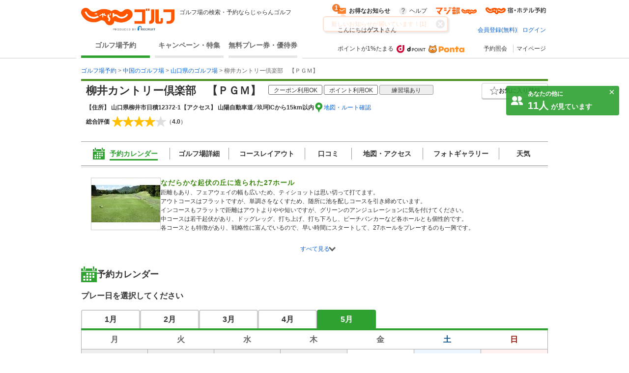

--- FILE ---
content_type: text/html;charset=UTF-8
request_url: https://img.golf-jalan.net/gc02218/?playMonth=5&playDate=10
body_size: 90779
content:
<!DOCTYPE html>
<html lang="ja">
<head>
<meta http-equiv="X-UA-Compatible" content="ie=edge">
<title>柳井カントリー倶楽部　【ＰＧＭ】（山口県）の予約・料金［じゃらんゴルフ公式ページ］</title>
				<meta name="description" content="柳井カントリー倶楽部　【ＰＧＭ】‐山口県のゴルフ場予約、料金情報なら［じゃらんゴルフ］コース情報はもちろん、口コミ、フォトギャラリーなど情報充実、予約する度にポイントが貯まるのでお得にゴルフをお楽しみ頂けます。">
			<meta name="keywords" content="柳井カントリー倶楽部　【ＰＧＭ】,柳井カントリー倶楽部　【ＰＧＭ】 予約,柳井カントリー倶楽部　【ＰＧＭ】 山口県,柳井カントリー倶楽部　【ＰＧＭ】 情報,柳井カントリー倶楽部　【ＰＧＭ】 料金,じゃらんゴルフ 柳井カントリー倶楽部　【ＰＧＭ】,じゃらんゴルフ">
			<link rel="canonical" href="https://golf-jalan.net/gc02218/">
		<meta charset="UTF-8">
<script>
	var contextPath = ""; </script>
<script src="/common/js/jquery-1.7.2.min.js?_=1.155.0"></script>
		<script src="/common/js/common.js?_=1.155.0"></script>
	<link rel="stylesheet" href="/site/css/common.css?_=1.155.0">
<link rel="stylesheet" href="/site/css/system.css?_=1.155.0">
<link rel="stylesheet" href="/site/css/page/header_new.css?_=1.155.0">
<link rel="stylesheet" href="/site/css/common_pc.css?_=1.155.0">

<script src="/site/js/module/headerMenu.js?_=1.155.0"></script>
<script src="/site/js/common.js?_=1.155.0"></script>
<script src="/site/js/sc_common.js?_=1.155.0"></script>
<script src="/site/js/changeViewMode.js?_=1.155.0"></script>
<script src="/site/js/doubleclick.js?_=1.155.0"></script>
<script src="/site/js/module/deviceDecisionModule.js?_=1.155.0"></script>
<script src="/common/js/jquery-cookie-1.4.0.js?_=1.155.0"></script>
<link rel="stylesheet" href="/site/css/calendar.css?_=1.155.0">
		<link rel="stylesheet" href="/site/css/module.calendar.popup.css?_=1.155.0">
		<link rel="stylesheet" href="/site/css/module.cansel.wait.css?_=1.155.0">
		<link rel="stylesheet" href="/site/css/module.reception.css?_=1.155.0">
		<link rel="stylesheet" href="/site/css/module.wether.css?_=1.155.0">
		<link rel="stylesheet" href="/site/css/module/overseas.css?_=1.155.0">
		<link rel="stylesheet" href="/site/css/enh_common.css?_=1.155.0">
		<link rel="stylesheet" href="/site/css/reviewPlanList.css?_=1.155.0"/>
		<link rel="stylesheet" href="/site/css/page/calendar.css?_=1.155.0">
		<link rel="stylesheet" href="/site/css/module/popup-module.css?_=1.155.0">
		<link rel="stylesheet" href="/site/css/page/club/index_oneday.css?_=1.155.0">
			<link rel="stylesheet" href="/site/css/page/club/index.css?_=1.155.0">
		<link rel="stylesheet" href="/site/css/page/club/index_search-panel.css?_=1.155.0">
		<link rel="stylesheet" href="/site/css/module/favorite_modal.css?_=1.155.0">
		<link rel="stylesheet" href="/site/css/page/club/index_kuchikomi.css?_=1.155.0">

		<script src="/site/js/planList.js?_=1.155.0"></script>
		<script src="/site/js/search.js?_=1.155.0"></script>

		<script src="/site/js/planDetailResearchArea.js?_=1.155.0"></script>
		<script src="/site/js/module.disabled.checkboxes.js?_=1.155.0"></script>
		<script src="/site/js/module.calendar.popup.js?_=1.155.0"></script>
		<script src="/site/js/module.search.urlCreator.js?_=1.155.0"></script>
		<script src="/site/js/module.hide.list.js?_=1.155.0"></script>
		<script src="/site/js/module/golfTop_anchorLinkModule.js?_=1.155.0"></script>
		<script type='text/javascript' src='/site/js/page/club/reviews.js?_=1.155.0'></script>

		<!-- [JSON-LD] -->
				<script type="application/ld+json">[{"@context":"http://schema.org","@type":"LocalBusiness","name":"柳井カントリー倶楽部　【ＰＧＭ】","image":"https://img.golf-jalan.net/imageResize/G11411/8ceb736e154417fbc4274d2727e0e795e0aed3dc24aa0cb68ed67fce87c0081d.jpg?w=140&h=105","description":"なだらかな起伏の丘に造られた27ホール","telephone":"0820-28-1111","url":"https://golf-jalan.net/gc02218/","address":{"@type":"PostalAddress","postalCode":"742-0111","streetAddress":"柳井市日積12372-1","addressRegion":"山口県","addressCountry":"JP"},"aggregateRating":{"@type":"AggregateRating","ratingValue":"4.0","ratingCount":"225"}}]</script>
			</head>

<body id="pagetop" class="" data-page-type="山口県" data-page-pn="" data-feauture-url=""  >

		<script>
	var sc_prop60;
	
			sc_prop60 = sc_prop60 == null ? "" : sc_prop60 + ",";
			sc_prop60+="18069-A";
		</script>

<div class="header-wrap">
<header id="header-new">
	<div class="wrapper">
		<div class="header-new_left">
			<div class="header-new_logo">
				<a href="https://img.golf-jalan.net/"><img class="logo-img" src="/site/img/jalan_golf_logo2.png" alt="じゃらんゴルフ"></a>
					<h1>ゴルフ場の検索・予約ならじゃらんゴルフ</h1>
			</div>
			<nav>
				<ul class="header-new_navi">
					<li class="navi-links selected" onclick="sc_customLink_re('top_select_frame',false,{eVar31: 'tab_home'})"><a href="https://img.golf-jalan.net/">ゴルフ場予約</a></li>
						<li class="navi-links"><a class="navi-block" href="https://golf-jalan.net/special/" onclick="sc_customLink_re('top_select_frame',false,{eVar31: 'tab_special'})">キャンペーン・特集</a></li>
						<li class="navi-links"><a class="navi-block" href="https://img.golf-jalan.net/freeticket/" onclick="sc_customLink_re('top_select_frame',false,{eVar31: 'tab_muryoken'})">無料プレー券・優待券</a></li>
								</ul>
			</nav>
		</div>
		<div class="header-new_right">
			<div class="header-new_login">
				<!-- お知らせStart -->
 <div class="header-new_info">
	<p class="info-special info-label" style="display:none;"><span>お得なお知らせ</span><span class="badge info-box-num" style="display: none"></span></p>
	<p class="info-special no-info-label" style="display:none;"><span>お得なお知らせ</span></p>
	<!-- お知らせballoon展開前 -->
	<div class=" balloon-wrap  new-info-box" style="display:none;">
		<span class="balloon-orange" id="balloon">
			<p class="balloon-body new-info-box-text"></p>
			<span class="balloon-close new-info-box-close"><img src="/site/img/balloon_close.png">
			</span>
		</span>
	</div>
	<!-- お知らせbaloon展開後 -->
	<div class="balloon-wrap02 main-info-box" style="display:none;">
			<div class="balloon-head">
				<p class="ta_l">お得なお知らせ！</p>
				<span class="balloon-close02 main-info-box-close"><img src="/site/img/balloon_close.png"></span>
			</div>
		<div class="balloon-info-area">
			<div class="default-info">
			</div>
			<div class="more-info"  style="display:none;">
			</div>
			<div class="more-btn more-open" style="display:none;">
				<p class="btn-balloon-more">▼&nbsp;もっと見る</p>
			</div>
			<div class="more-btn more-close" style="display:none;">
				<p class="btn-balloon-more">▲&nbsp;閉じる</p>
			</div>
		</div>
	</div>
</div>
<!-- お知らせBox -->
<div class="header-new_help">
					<a href="https://help.golf-jalan.net/" target="_blank" onclick="sc_customLink_re('top_select_frame',false,{eVar31: 'help'});">ヘルプ</a>
				</div>
				<div class="header-new_golmaji">
					<a href="https://www.jalan.net/majibu/" onclick="sc_customLink_re('top_select_frame',false,{eVar31: 'golmaji'});"><img src="/site/img/icon/golmaji_icon.png" width="83"></a>
					</div>
				<div class="header-new_jalan">
					<a href="https://www.jalan.net" target="_blank" onclick="sc_customLink_re('top_select_frame',false,{eVar31:'jalan'});"><img src="/site/img/icon/jalan_icon.png" width="123"></a>
					</div>
			</div>
			<div class="header-new_user">
			<div class="header-new_user-guest">こんにちは<span class="fw_b">ゲスト</span>さん</div>
		<ul class="header-new_user-login lower_layer_page">
		<li><a href="/memRegist/">会員登録(無料)</a></li>
		<li><a href="/my/login/">ログイン</a></li>
		</ul>
	</div>
			<div class="header-new_links">
						<div class="point-info">
							<p class="point-info_txt">ポイントが1%たまる</p>
							<div class="point-info_logo">
								<a href="https://point.recruit.co.jp/member/relExpCont?siteCd=JGF" target="_blank"> <img class="point-info_logo_img" src="/site/img/logo/logo_dpoint2x.png" onclick="sc_customLink_re('top_select_frame',false,{eVar31:'point_logo'})" /> <img class="point-info_logo_img" src="/site/img/logo/logo_ponta2x.png"
									onclick="sc_customLink_re('top_select_frame',false,{eVar31:'point_logo'})" />
								</a>
							</div>
						</div>
						<nav>
							<div class="new_link reservation">
								<a href="/my/reservelist/" onclick="sc_customLink_re('top_select_frame',false,{eVar31: 'reservelist'});">予約照会</a>
							</div>
							<div class="new_link not_login">
								<a href="https://img.golf-jalan.net/my/" onclick="sc_customLink_re('top_select_frame',false,{eVar31: 'mypage'});">マイページ</a>
							</div>
						</nav>
					</div>
				</div>
	</div>
	<div class="sideBanner">
		</div>

	</div>
</header>
</div>
<!--header-->
<div class="symbol">
	<svg viewBox="0 0 14 14">
		<symbol viewBox="0 0 14 14" id="icon_pinCircle">
			<ellipse cx="7" cy="6.96477" rx="7" ry="6.96477"/>
			<path fill-rule="evenodd" clip-rule="evenodd" d="M7.04687 7.24621C6.28534 7.24621 5.66812 6.62879 5.66812 5.86746C5.66812 5.10592 6.28534 4.48851 7.04687 4.48851C7.80841 4.48851 8.42563 5.10592 8.42563 5.86746C8.42563 6.62879 7.80841 7.24621 7.04687 7.24621M7.04688 2.42847C5.11376 2.42847 3.54688 3.99555 3.54688 5.92847C3.54688 7.43107 4.49368 8.71258 5.8233 9.20881C6.20427 9.35088 6.61657 11.9741 7.04688 11.9741C7.44095 11.9741 7.81988 9.36337 8.17321 9.24341C9.5536 8.77441 10.5469 7.46751 10.5469 5.92847C10.5469 3.99555 8.97999 2.42847 7.04688 2.42847" fill="#ffff"/>
		</symbol>
	</svg>

	<svg viewBox="0 0 24 24">
		<symbol viewBox="0 0 24 24" id="icon_ranking">
			<path fill-rule="evenodd" clip-rule="evenodd" d="M13.0596 3.40531C13.0596 4.04967 12.5321 4.57064 11.8798 4.57064C11.2274 4.57064 10.7 4.04967 10.7 3.40531C10.7 2.76096 11.2274 2.23999 11.8798 2.23999C12.5321 2.23999 13.0596 2.76096 13.0596 3.40531ZM19.5633 18.8529H4.20076L2.81274 9.14092L8.05666 14.2491L11.9431 4.99512L15.9683 14.2491L20.9513 9.14092L19.5633 18.8529ZM19.5632 21.9265L4.20068 21.9951V20.1443H19.5632V21.9265ZM3.35962 7.40531C3.35962 8.04967 2.83218 8.57064 2.17981 8.57064C1.52744 8.57064 1 8.04967 1 7.40531C1 6.76096 1.52744 6.23999 2.17981 6.23999C2.83218 6.23999 3.35962 6.76096 3.35962 7.40531ZM23 7.40531C23 8.04967 22.4726 8.57064 21.8202 8.57064C21.1678 8.57064 20.6404 8.04967 20.6404 7.40531C20.6404 6.76096 21.1678 6.23999 21.8202 6.23999C22.4726 6.23999 23 6.76096 23 7.40531Z" />
		</symbol>
	</svg>

	<svg viewBox="0 0 24 24">
		<symbol viewBox="0 0 24 24" id="icon_1.5R">
			<rect width="24" height="24" rx="4" fill="white"/>
			<path fill-rule="evenodd" clip-rule="evenodd" d="M2 0C0.895431 0 0 0.89543 0 2V22C0 23.1046 0.89543 24 2 24H22C23.1046 24 24 23.1046 24 22V2C24 0.895431 23.1046 0 22 0H2ZM22 2H2V15H22V2Z"/>
			<path d="M16.5 14V5H18.619C20.101 5 20.738 5.68143 20.738 7.07V7.62286C20.738 8.54857 20.439 9.14 19.802 9.39714V9.42286C20.517 9.64143 20.751 10.31 20.751 11.3257V12.9071C20.751 13.3443 20.764 13.6657 20.907 14H19.451C19.373 13.7686 19.321 13.6271 19.321 12.8943V11.2486C19.321 10.4129 19.074 10.1429 18.424 10.1429H17.93V14H16.5ZM17.93 8.85714H18.45C18.983 8.85714 19.308 8.62571 19.308 7.90571V7.21143C19.308 6.56857 19.087 6.28571 18.58 6.28571H17.93V8.85714Z"/>
			<path d="M17.7 16.5H18.6475L20.3712 19.3836L22.0948 16.5H23.0464L20.7796 20.082V22.5H19.9668V20.082L17.7 16.5Z" fill="white"/>
			<path d="M16.2832 20.0412L15.3724 17.3904L14.4044 20.0412H16.2832ZM14.9476 16.5H15.8666L18.0436 22.5H17.1532L16.5446 20.7029H14.1716L13.5222 22.5H12.689L14.9476 16.5Z" fill="white"/>
			<path d="M7.50171 16.5H8.31451V21.7852H11.3533V22.5H7.50171V16.5Z" fill="white"/>
			<path d="M2 16.5H4.6998C5.23349 16.5 5.66372 16.6511 5.99047 16.9534C6.31722 17.2529 6.4806 17.6749 6.4806 18.2195C6.4806 18.6879 6.33492 19.0963 6.04357 19.4449C5.75221 19.7907 5.30429 19.9636 4.6998 19.9636H2.8128V22.5H2V16.5ZM5.65963 18.2236C5.65963 17.7825 5.49626 17.483 5.1695 17.3251C4.98979 17.2406 4.74336 17.1984 4.43022 17.1984H2.8128V19.2774H4.43022C4.7951 19.2774 5.09054 19.1998 5.31654 19.0446C5.54527 18.8894 5.65963 18.6157 5.65963 18.2236Z" fill="white"/>
			<path d="M6 3V14H4.44904V4.32564H3.5V3H6Z"/>
			<rect x="7" y="12.5" width="1.5" height="1.5"/>
			<path fill-rule="evenodd" clip-rule="evenodd" d="M10.5572 7.05053L10.5606 7.05013L10.5988 7.827C11.0886 7.31291 11.6195 7.08002 12.3076 7.08002C13.1275 7.08002 13.7854 7.38308 14.2813 8.0271C14.7773 8.63323 15 9.39089 15 10.4011C15 12.6236 13.836 14 11.9533 14C10.9513 14 10.2022 13.6464 9.64554 12.9014C9.37225 12.5352 9.00787 11.924 9.00787 11.405H10.5059C10.5059 11.405 10.5666 11.6891 10.7083 11.8912C10.9917 12.3205 11.4169 12.5352 11.9533 12.5352C12.9554 12.5352 13.6133 11.7018 13.6133 10.4516C13.6133 9.2141 12.9858 8.41855 12.0242 8.41855C11.5282 8.41855 11.0828 8.6206 10.7691 8.99943C10.6274 9.17622 10.5565 9.28987 10.4654 9.56768L9.00792 9.22798C9.0079 9.09995 9.00682 8.99063 9.00546 8.89398C9.00537 8.894 9.00529 8.89402 9.0052 8.89404L9.00521 8.87686C9.00453 8.83039 9.00379 8.78684 9.0031 8.74553C8.99979 8.54951 8.99732 8.4036 9.00558 8.23238L9.00857 3H14.3583V4.557H10.5572V7.05053Z"/>
		</symbol>
	</svg>
	
	<svg viewBox="0 0 24 24">
		<symbol viewBox="0 0 24 24" id="icon_Round2R">
			<rect width="24" height="24" rx="4" fill="white"/>
			<path fill-rule="evenodd" clip-rule="evenodd" d="M2 0C0.895431 0 0 0.89543 0 2V22C0 23.1046 0.89543 24 2 24H22C23.1046 24 24 23.1046 24 22V2C24 0.895431 23.1046 0 22 0H2ZM22 2H2V15H22V2Z"/>
			<path d="M17.7 16.5H18.6475L20.3712 19.3836L22.0948 16.5H23.0464L20.7796 20.082V22.5H19.9668V20.082L17.7 16.5Z" fill="white"/>
			<path d="M16.2832 20.0412L15.3724 17.3904L14.4044 20.0412H16.2832ZM14.9476 16.5H15.8666L18.0436 22.5H17.1532L16.5446 20.7029H14.1716L13.5222 22.5H12.689L14.9476 16.5Z" fill="white"/>
			<path d="M7.50171 16.5H8.31451V21.7852H11.3533V22.5H7.50171V16.5Z" fill="white"/>
			<path d="M2 16.5H4.6998C5.23349 16.5 5.66372 16.6511 5.99047 16.9534C6.31722 17.2529 6.4806 17.6749 6.4806 18.2195C6.4806 18.6879 6.33492 19.0963 6.04357 19.4449C5.75221 19.7907 5.30429 19.9636 4.6998 19.9636H2.8128V22.5H2V16.5ZM5.65963 18.2236C5.65963 17.7825 5.49626 17.483 5.1695 17.3251C4.98979 17.2406 4.74336 17.1984 4.43022 17.1984H2.8128V19.2774H4.43022C4.7951 19.2774 5.09054 19.1998 5.31654 19.0446C5.54527 18.8894 5.65963 18.6157 5.65963 18.2236Z" fill="white"/>
			<path d="M20.5091 13H18.5291C18.5051 12.712 18.272 11.688 17.876 10.668C17.228 9.012 16.808 8.568 15.884 8.568H14.009L14 11C14 11.72 13.985 12.5 14 13H12.509C12.509 12.5 12.5 11.76 12.5 11.028V4.56C12.5 3.924 12.509 3.5 12.509 3C13.009 3 13.349 3 14.009 3H16.8215C18.6455 3 19.688 3.948 19.688 5.532C19.688 6.3 19.484 6.9 19.076 7.32C18.74 7.668 18.428 7.824 17.744 8.016C18.5 8.256 18.728 8.592 19.916 11.4C20.012 11.616 20.3411 12.676 20.5091 13ZM14.009 7.2H16.508C16.952 7.2 17.372 7.044 17.648 6.768C17.9 6.516 18.032 6.168 18.032 5.712C18.032 4.848 17.54 4.404 16.556 4.404H14.009V7.2Z"/>
			<path d="M9.49988 13H5.49988C4.56388 13 4.49988 13 3.97925 13C4.05125 12.316 4.15598 11.7 4.31198 11.268C4.63598 10.392 5.17598 9.624 5.95598 8.916C6.37598 8.544 6.73598 8.268 7.93598 7.464C9.03998 6.708 9.49988 6.264 9.49988 5.652C9.49988 4.836 8.70398 4.068 7.68398 4.068C6.98798 4.068 6.29988 4.532 5.99988 5C5.79588 5.288 5.89988 6 5.89988 6L4.10798 5.988C4.27598 5.076 4.49198 4.584 4.93598 4.068C5.53598 3.372 6.48398 3 7.68398 3C9.78398 3 11.08 4.008 11.08 5.652C11.08 6.444 10.816 7.02 10.228 7.572C9.89198 7.884 9.77198 7.98 8.21198 9.048C7.68398 9.42 7.08398 9.924 6.78398 10.248C6.42398 10.632 5.82398 11.1719 5.82398 11.9062H9.49988C10.2559 11.9062 10.7952 11.8881 11.1912 11.8281V13.012C10.4999 13 10.2679 13 9.49988 13Z"/>
		</symbol>
	</svg>

	<svg viewBox="0 0 24 24">
		<symbol viewBox="0 0 24 24" id="icon_Round9">
			<g clip-path="url(#clip0_1907_464)">
				<rect width="24" height="24" rx="2"/>
				<path d="M4.59375 8.97266C4.625 9.55469 4.84961 9.95703 5.26758 10.1797C5.48242 10.2969 5.72461 10.3555 5.99414 10.3555C6.49805 10.3555 6.92773 10.1465 7.2832 9.72852C7.63867 9.30664 7.89062 8.45312 8.03906 7.16797C7.80469 7.53906 7.51367 7.80078 7.16602 7.95312C6.82227 8.10156 6.45117 8.17578 6.05273 8.17578C5.24414 8.17578 4.60352 7.92383 4.13086 7.41992C3.66211 6.91602 3.42773 6.26758 3.42773 5.47461C3.42773 4.71289 3.66016 4.04297 4.125 3.46484C4.58984 2.88672 5.27539 2.59766 6.18164 2.59766C7.4043 2.59766 8.24805 3.14844 8.71289 4.25C8.9707 4.85547 9.09961 5.61328 9.09961 6.52344C9.09961 7.55078 8.94531 8.46094 8.63672 9.25391C8.125 10.5742 7.25781 11.2344 6.03516 11.2344C5.21484 11.2344 4.5918 11.0195 4.16602 10.5898C3.74023 10.1602 3.52734 9.62109 3.52734 8.97266H4.59375ZM6.19336 7.25C6.61133 7.25 6.99219 7.11328 7.33594 6.83984C7.68359 6.5625 7.85742 6.08008 7.85742 5.39258C7.85742 4.77539 7.70117 4.31641 7.38867 4.01562C7.08008 3.71094 6.68555 3.55859 6.20508 3.55859C5.68945 3.55859 5.2793 3.73242 4.97461 4.08008C4.67383 4.42383 4.52344 4.88477 4.52344 5.46289C4.52344 6.00977 4.65625 6.44531 4.92188 6.76953C5.1875 7.08984 5.61133 7.25 6.19336 7.25ZM3.78613 13.8271H4.76758V16.791H8.49805V13.8271H9.47949V21H8.49805V17.6455H4.76758V21H3.78613V13.8271Z" fill="white"/>
				<rect x="15" y="8" width="1.5" height="12" fill="white"/>
				<path d="M15 10V2L22 6.23529L15 10Z" fill="white"/>
				<ellipse cx="16" cy="20" rx="5" ry="1" fill="white"/>
			</g>
			<defs>
				<clipPath id="clip0_1907_464">
					<rect width="24" height="24" fill="white"/>
				</clipPath>
			</defs>
		</symbol>
	</svg>

	<svg viewBox="0 0 24 24">
		<symbol viewBox="0 0 24 24" id="icon_RoundFree">
			<g clip-path="url(#clip0_1904_381)">
				<rect width="24" height="24" rx="2"/>
				<path fill-rule="evenodd" clip-rule="evenodd" d="M14.2801 2.76001L15.5501 2.83001C15.4301 3.17001 15.3801 3.43001 15.1901 4.76001C15.1201 5.18001 15.0801 5.52001 15.0601 5.76001H15.0901C15.1101 5.70001 15.1101 5.70001 15.1501 5.54001C15.2501 5.19001 15.5101 4.70001 15.7801 4.35001C16.3301 3.67001 16.9501 3.33001 17.6801 3.33001C18.3601 3.33001 18.9601 3.65001 19.3901 4.23001C19.8901 4.90001 20.1101 5.71001 20.1101 6.89001C20.1101 8.82001 19.2101 10.26 17.5301 11C17.0201 11.23 16.3201 11.43 15.5701 11.56C15.3701 10.99 15.2601 10.77 14.9801 10.38C15.9801 10.27 16.5601 10.12 17.1701 9.81001C18.3301 9.22001 18.8601 8.27001 18.8601 6.75001C18.8601 5.31001 18.3801 4.51001 17.5201 4.51001C17.1401 4.51001 16.7901 4.68001 16.4401 5.04001C15.6601 5.85001 15.1801 7.08001 15.1801 8.27001V8.48001L13.9801 8.50001C13.9901 8.44001 13.9901 8.39001 13.9901 8.37001V8.18001C13.9801 7.89001 13.9601 7.15001 13.9601 6.95001C13.9601 6.14001 14.0201 5.03001 14.1001 4.34001L14.2501 3.10001C14.2547 3.06072 14.2588 3.02837 14.2623 3.00025L14.2624 3.0002C14.2742 2.90669 14.2801 2.85995 14.2801 2.76001ZM11.5801 15.14V14.07C11.3001 14.1 10.9401 14.12 10.5001 14.12H8.55008C8.61519 13.9084 8.72004 13.5047 8.78377 13.2593L8.78379 13.2593L8.82008 13.12L8.82009 13.12C8.87032 12.9119 8.8845 12.8531 8.90329 12.7959C8.91068 12.7734 8.91878 12.7511 8.93008 12.72L8.93008 12.72L7.79008 12.53C7.78008 12.84 7.70008 13.27 7.56008 13.77C7.26008 14.82 6.95008 15.53 6.49008 16.16V16.09C6.28008 16.12 6.15008 16.12 5.68008 16.12H4.57008C4.57289 16.0611 4.57648 15.9911 4.58064 15.91C4.59131 15.7025 4.60569 15.4225 4.62008 15.07H5.86008C6.18008 15.07 6.47008 15.08 6.79008 15.1V14.05C6.50008 14.09 6.27008 14.1 5.84008 14.1H5.27008V13.48C5.27008 13.08 5.28008 12.88 5.33008 12.6H4.13008C4.18008 12.88 4.19008 13.1 4.19008 13.49V14.1H3.51008C3.04008 14.1 2.78008 14.08 2.48008 14.04V15.11C2.73008 15.08 2.95008 15.07 3.41008 15.07H3.57008C3.55008 16.43 3.51008 17.08 3.40008 17.91C3.21008 19.3 2.94008 20.04 2.33008 20.83C2.63008 21.07 2.87008 21.36 3.11008 21.8C3.96008 20.72 4.30008 19.55 4.50008 17.09H5.46008C5.46008 18.88 5.41008 19.74 5.27008 20.33C5.20008 20.59 5.12008 20.64 4.73008 20.64C4.54008 20.64 4.28008 20.61 4.05008 20.55C4.18008 20.97 4.22008 21.2 4.24008 21.61C4.54008 21.64 4.76008 21.65 4.91008 21.65C5.76008 21.65 6.01008 21.49 6.21008 20.81C6.45008 21.11 6.62008 21.39 6.78008 21.76C7.73008 21.24 8.43008 20.69 9.08008 19.95C9.72008 20.69 10.3401 21.21 11.2001 21.72C11.3701 21.26 11.5001 21.01 11.8101 20.58C10.9401 20.13 10.4201 19.72 9.77008 19.01C10.4401 17.89 10.7401 16.84 10.8701 15.09C11.2801 15.1 11.3701 15.11 11.5801 15.14ZM8.39008 19.02C7.72008 19.79 7.02008 20.33 6.24008 20.67C6.35008 20.2 6.41008 19.49 6.44008 18.48C6.45008 18.18 6.46008 17.55 6.47008 16.6C6.72008 16.87 6.86008 17.05 6.99008 17.29C7.15625 17.0764 7.2285 16.9692 7.31582 16.8396C7.33886 16.8054 7.36294 16.7697 7.39008 16.73C7.69008 17.7 7.97008 18.34 8.39008 19.02ZM8.22008 15.09H9.81008C9.72008 16.42 9.50008 17.27 9.06008 18.07C8.55008 17.26 8.22008 16.46 8.03008 15.55C8.05471 15.4902 8.07315 15.4477 8.09107 15.4065L8.09107 15.4064C8.12406 15.3304 8.15527 15.2585 8.22008 15.09ZM14.4801 17.57V19.82C14.2101 19.57 14.0601 19.41 13.9101 19.2C13.9601 18.83 13.9801 18.6 13.9901 18.4C13.9901 18.2582 13.9963 18.2157 14.0087 18.1307C14.0121 18.1078 14.0159 18.0818 14.0201 18.05L13.0101 17.88C13.0132 17.9208 13.0164 17.9557 13.0192 17.9872C13.0254 18.0559 13.0301 18.1083 13.0301 18.17C13.0301 18.57 12.9601 19.23 12.8801 19.57C12.7401 20.14 12.5201 20.64 12.2201 21.06C12.7101 21.36 12.7801 21.42 13.0701 21.75C13.3501 21.31 13.5401 20.86 13.7101 20.25C14.1101 20.76 14.6801 21.15 15.3301 21.35C15.9901 21.55 17.1101 21.65 18.8501 21.65C19.7201 21.65 20.8601 21.63 21.5401 21.6C21.6201 21.11 21.6901 20.84 21.8501 20.49C21.5901 20.52 21.4801 20.53 21.3001 20.54C21.4501 20.3 21.5601 20.16 21.7601 19.94C21.1601 19.71 20.7401 19.46 20.2301 19.02H20.4001C20.7701 19.02 20.9701 19.03 21.2201 19.05C21.1901 18.77 21.1801 18.48 21.1801 18.1V15.32C21.1801 14.93 21.1901 14.71 21.2201 14.47C20.9801 14.49 20.8001 14.5 20.3801 14.5H19.5201C19.6301 14.26 19.6801 14.13 19.7801 13.84H20.6501C20.9901 13.84 21.3701 13.86 21.6101 13.88V12.91C21.3701 12.95 21.0801 12.97 20.5601 12.97H18.0401C17.5801 12.97 17.2501 12.95 16.9601 12.92V13.89C17.2201 13.86 17.5601 13.84 17.9501 13.84H18.7701C18.7001 14.05 18.6201 14.27 18.5201 14.5H18.1201C17.6901 14.5 17.5201 14.49 17.2901 14.47C17.3101 14.74 17.3201 14.98 17.3201 15.31V18.23C17.3201 18.57 17.3101 18.83 17.2901 19.05C17.5101 19.03 17.6901 19.02 18.0701 19.02C17.6701 19.49 17.2201 19.77 16.5301 20.03C16.7501 20.21 16.9001 20.37 17.0801 20.6C16.2701 20.56 15.8901 20.5 15.4701 20.38V19.26H15.9801C16.3401 19.26 16.5601 19.27 16.7901 19.31V18.34C16.5501 18.37 16.3101 18.38 15.9901 18.38H15.4701V17.57H16.0901C16.5401 17.57 16.7101 17.58 17.0101 17.61V16.6C16.7501 16.64 16.5401 16.65 16.1801 16.65H13.4001C12.9101 16.65 12.7101 16.64 12.4401 16.6V17.62C12.7001 17.58 12.8801 17.57 13.4001 17.57H14.4801ZM18.9301 19.46L18.2501 19.02H20.0001L19.3901 19.47C19.9301 20 20.3301 20.3 20.8401 20.58C20.1901 20.61 19.2601 20.64 18.5601 20.64C18.2601 20.64 17.9101 20.63 17.5601 20.62C17.9901 20.38 18.5301 19.92 18.9301 19.46ZM18.2801 15.79V15.32H20.2201V15.79H18.2801ZM18.2801 16.99V16.53H20.2201V16.99H18.2801ZM18.2801 18.19V17.72H20.2201V18.19H18.2801ZM12.9601 13.76V15.46C12.9601 15.89 12.9501 16.07 12.9201 16.33C13.2001 16.3 13.4401 16.29 13.8001 16.29H15.7601C16.1101 16.29 16.3601 16.3 16.6401 16.33C16.6101 16.09 16.6001 15.92 16.6001 15.47V13.77C16.6001 13.32 16.6101 13.14 16.6401 12.89C16.4101 12.92 16.2401 12.93 15.7401 12.93H13.8001C13.3601 12.93 13.1201 12.92 12.9201 12.89C12.9501 13.14 12.9601 13.4 12.9601 13.76ZM13.9401 14.24V13.75H15.6201V14.24H13.9401ZM13.9401 15.5V14.98H15.6201V15.5H13.9401ZM8.07011 5.19H5.94011C5.50011 5.19 5.22011 5.18 4.97011 5.15C5.00011 5.41 5.01011 5.66 5.01011 5.95V8.34C5.01011 8.64 5.00011 8.87 4.97011 9.14C5.27011 9.11 5.44011 9.1 5.94011 9.1H8.07011C8.49011 9.1 8.75011 9.11 9.04011 9.14C9.01011 8.88 9.00011 8.66 9.00011 8.34V5.95C9.00011 5.64 9.01011 5.39 9.04011 5.15C8.78011 5.18 8.51011 5.19 8.07011 5.19ZM6.06011 8.16V6.13H7.94011V8.16H6.06011ZM10.1301 11.83H11.3001C11.2601 11.58 11.2401 11.08 11.2401 10.54V4.2C11.2401 3.7 11.2601 3.37 11.3001 3C10.9201 3.04 10.6101 3.05 10.1101 3.05H3.91011C3.42011 3.05 3.11011 3.04 2.74011 3C2.78011 3.37 2.80011 3.73 2.80011 4.2V10.53C2.80011 11.08 2.78011 11.51 2.74011 11.83H3.90011V11.28H10.1301V11.83ZM3.90011 10.29V4.05H10.1301V10.29H3.90011Z" fill="white"/>
			</g>
			<defs>
				<clipPath id="clip0_1904_381">
					<rect width="24" height="24" fill="white"/>
				</clipPath>
			</defs>
		</symbol>
	</svg>

	<svg viewBox="0 0 24 24">
		<symbol viewBox="0 0 24 24" id="icon_2sam">
			<rect width="24" height="24" rx="2"/>
			<mask id="mask0_784_1584" style="mask-type:luminance" maskUnits="userSpaceOnUse" x="2" y="3" width="21" height="18">
				<path fill-rule="evenodd" clip-rule="evenodd" d="M2 3.00012H22.2184V20.0653H2V3.00012Z" fill="white"/>
			</mask>
			<g mask="url(#mask0_784_1584)">
				<path fill-rule="evenodd" clip-rule="evenodd" d="M14.9271 14.5056C15.281 14.5056 15.3909 14.5139 15.5683 14.5394V13.6702C15.374 13.6957 15.239 13.7039 14.8933 13.7039H13.1298C12.8178 13.7039 12.6573 13.6957 12.4548 13.6619V14.5394C12.6573 14.5139 12.8347 14.5056 13.1298 14.5056H14.9271ZM13.5438 18.918H14.5052V18.0825H13.5438V18.918ZM15.3238 17.3318C15.1802 17.357 15.0875 17.357 14.7583 17.357H13.3495C13.1047 17.357 12.9108 17.3487 12.7001 17.3236C12.7334 17.5343 12.7421 17.7199 12.7421 17.9899V19.2386C12.7421 19.5337 12.7252 19.8119 12.6914 20.0654H13.5438V19.6604H14.5052V19.9473H15.3238C15.3065 19.7951 15.2983 19.6353 15.2983 19.2892V17.9393C15.2983 17.6356 15.3065 17.5006 15.3238 17.3318ZM13.3154 16.1424C13.0372 16.1424 12.9277 16.1338 12.7589 16.1169V16.9017C12.9194 16.8849 13.054 16.8762 13.3072 16.8762H14.7752C15.0534 16.8762 15.1378 16.8762 15.332 16.9017V16.1169C15.1802 16.1338 15.0707 16.1424 14.7921 16.1424H13.3154ZM13.3154 14.9695C13.0372 14.9695 12.9277 14.9612 12.7589 14.9444V15.7292C12.9277 15.7123 13.0454 15.7037 13.3154 15.7037H14.7921C15.0448 15.7037 15.1464 15.7123 15.332 15.7292V14.9444C15.1802 14.9612 15.0707 14.9695 14.7921 14.9695H13.3154ZM12.7252 12.4811V13.2907C12.9277 13.2652 13.1129 13.257 13.4253 13.257H14.6571C14.9777 13.257 15.1547 13.2652 15.3658 13.2907V12.4811C15.1464 12.5063 15.0028 12.5145 14.6571 12.5145H13.4253C13.0878 12.5145 12.9446 12.5063 12.7252 12.4811ZM18.5463 18.8674V16.3873H19.2382C19.6176 16.3873 19.8284 16.3955 20.0646 16.4375V15.4843C19.8201 15.5267 19.6345 15.535 19.2382 15.535H18.5463V13.4763H19.2299C19.6259 13.4763 19.93 13.4932 20.1913 13.5273V12.5738C19.93 12.6075 19.6345 12.624 19.2213 12.624H16.7157C16.3021 12.624 16.007 12.6075 15.7456 12.5738V13.5273C16.0152 13.4932 16.319 13.4763 16.7157 13.4763H17.6689V18.8674H16.9182V15.6276C16.9182 15.1806 16.9264 14.9526 16.9684 14.6999H16.007C16.049 14.9864 16.0576 15.2143 16.0576 15.6276V18.8674C15.8296 18.8674 15.6946 18.8587 15.5345 18.8336V19.7868C15.779 19.7531 16.049 19.7362 16.4795 19.7362H19.3394C19.7275 19.7362 20.014 19.7531 20.2926 19.7868V18.8167C20.014 18.8505 19.7106 18.8674 19.3563 18.8674H18.5463ZM4.40598 14.4381C4.71796 13.8224 4.87845 13.4426 5.05581 12.8692C5.13156 12.6075 5.13156 12.6075 5.18255 12.4894L4.23724 12.1857C4.19524 12.4811 4.07675 12.9112 3.91701 13.3331C3.57091 14.2443 3.11531 14.9526 2.49097 15.5687C2.69346 15.9568 2.73546 16.0749 2.89595 16.5898C3.20005 16.2688 3.33467 16.0832 3.54541 15.7374C3.52891 16.193 3.52891 16.3873 3.52891 16.6655V19.0612C3.52891 19.458 3.51203 19.7111 3.47829 20.0482H4.44835C4.4146 19.7111 4.40598 19.4328 4.40598 19.0699V14.4381ZM6.27936 14.539H8.97881V13.4508H6.27936V14.539ZM8.3796 16.9017H9.51053C9.77188 16.9017 10.0921 16.9186 10.4045 16.952V16.0074C10.1259 16.0412 9.79701 16.058 9.48465 16.058H8.00875V15.3662H9.07968C9.18955 15.3662 9.32491 15.3662 9.48465 15.3745C9.5694 15.3831 9.63689 15.3831 9.67027 15.3831C9.82251 15.3831 9.82251 15.3831 9.91512 15.3913C9.88963 15.1551 9.88138 14.9526 9.88138 14.5983V13.4006C9.88138 13.0125 9.88963 12.8434 9.91512 12.582C9.67027 12.6158 9.39203 12.624 8.98706 12.624H6.29586C5.84064 12.624 5.60403 12.6158 5.35917 12.582C5.38504 12.8265 5.39291 13.029 5.39291 13.35V14.5814C5.39291 14.9357 5.38504 15.1469 5.35917 15.4C5.58715 15.3745 5.84888 15.3662 6.21974 15.3662H7.11405V16.058H5.72214C5.34229 16.058 5.07268 16.0412 4.8027 16.0157V16.952C5.07268 16.9186 5.39291 16.9017 5.72214 16.9017H6.72633C6.3971 17.3318 6.24523 17.5006 5.91638 17.7957C5.45216 18.2175 5.01381 18.5213 4.46522 18.8085C4.77758 19.1538 4.82783 19.2303 5.03894 19.6436C5.41879 19.416 5.67152 19.2303 6.05137 18.8925C6.54896 18.4455 6.79382 18.1504 7.1313 17.5849C7.12305 18.108 7.11405 18.4118 7.11405 18.4793V19.2723C7.11405 19.5506 7.09718 19.7868 7.06343 20.0572H8.05937C8.02562 19.7951 8.00875 19.5506 8.00875 19.2806V18.4961C8.00875 18.2682 8.00012 17.8722 7.98325 17.5932C8.32898 18.1335 8.56521 18.4118 8.99568 18.7916C9.29079 19.053 9.46778 19.188 10.067 19.5926C10.2612 19.2048 10.388 19.011 10.6325 18.69C10.1007 18.4369 9.73814 18.2093 9.28217 17.8294C8.91956 17.5261 8.73395 17.3405 8.3796 16.9017ZM20.1771 5.74208L19.2235 6.11293C19.5021 6.50965 19.6536 6.75414 20.0252 7.45422C20.2277 7.83407 20.3286 8.01968 20.4216 8.22217C19.6964 8.37403 18.2366 8.5514 16.9122 8.65264C17.4518 7.35335 17.9415 5.95281 18.5823 3.84357C18.7004 3.4386 18.7091 3.42173 18.8017 3.23611L17.5785 2.99988C17.5196 3.49785 17.3591 4.09668 16.9628 5.3371C16.5241 6.72039 16.1862 7.67395 15.7393 8.73664C15.3853 8.75389 15.1828 8.76251 15.0137 8.76251H14.7943L14.9466 9.90131C15.1153 9.85894 15.2417 9.84169 15.7141 9.79969C18.2366 9.55521 19.6371 9.37785 20.4891 9.20123C20.6833 9.15848 20.6833 9.15848 20.7932 9.13336C21.0883 9.83344 21.0883 9.83344 21.1978 10.1795L22.2185 9.6482C21.704 8.30654 20.9615 6.88913 20.1771 5.74208ZM13.4444 6.96525C13.4864 6.64464 13.4864 6.58577 13.5033 5.57334H14.0687C14.6252 5.57334 14.8532 5.58159 15.1487 5.61534V4.58603C14.8194 4.63702 14.6507 4.64527 14.0519 4.64527H13.5119C13.5201 4.13906 13.5201 4.13906 13.5201 3.62421C13.5201 3.29536 13.5288 3.25299 13.5539 3.05912H12.4657C12.4991 3.25299 12.5081 3.4386 12.5081 3.99581V4.26542L12.4991 4.64527H10.3059V3.77645C10.3059 3.34598 10.3059 3.32911 10.3396 3.0505H9.23417C9.26829 3.26986 9.27692 3.44722 9.27692 3.80158V4.64527H8.77895C8.18011 4.64527 8.01137 4.63702 7.68214 4.58603V5.61534C7.97762 5.58159 8.20523 5.57334 8.76207 5.57334H9.27692V6.82201C9.27692 7.13399 9.26829 7.3616 9.24317 7.54721H10.3396C10.3141 7.32785 10.3059 7.19286 10.3059 6.83888V5.57334H12.4908C12.474 6.1553 12.474 6.35779 12.4571 6.55165C12.3813 7.52209 12.1369 8.07855 11.5628 8.57652C11.1578 8.93087 10.7532 9.13336 9.9515 9.37785C10.3141 9.74907 10.424 9.90956 10.5845 10.2722C11.3603 9.99393 11.7739 9.77457 12.2295 9.38647C12.9637 8.76251 13.3259 8.04518 13.4444 6.96525ZM4.7562 6.80626C3.91588 7.3691 3.6639 7.56221 3.36954 7.82282C2.82358 8.31854 2.4456 8.85625 2.21837 9.46934C2.10925 9.77194 2.05038 10.0659 1.99976 10.5448C2.29449 10.5118 2.42873 10.5031 3.08381 10.5031H5.78101C6.31873 10.5031 6.65471 10.52 7.04993 10.5534V9.44422C6.77245 9.48621 6.35248 9.51171 5.82339 9.51171H3.47041C3.5964 9.19223 3.69727 9.02424 3.94963 8.75538C4.15924 8.52852 4.57959 8.17567 4.94932 7.91506C6.04162 7.16736 6.12562 7.10024 6.36073 6.88163C6.77245 6.4954 6.95731 6.09193 6.95731 5.53734C6.95731 4.38616 6.04987 3.68046 4.57959 3.68046C3.73927 3.68046 3.07594 3.94069 2.65521 4.42816C2.34436 4.78964 2.19324 5.13424 2.07588 5.77245L3.2773 5.91532C3.33617 5.52909 3.39467 5.34385 3.53753 5.14212C3.74789 4.81476 4.11762 4.64677 4.60471 4.64677C5.31904 4.64677 5.76414 4.99925 5.76414 5.57109C5.76414 5.99931 5.52941 6.27679 4.7562 6.80626Z" fill="white"/>
			</g>
		</symbol>
	</svg>

	<svg viewBox="0 0 24 24">
		<symbol viewBox="0 0 24 24" id="icon_Caddy">
			<rect width="24" height="24" rx="2"/>
			<mask id="mask0_784_1576" style="mask-type:luminance" maskUnits="userSpaceOnUse" x="3" y="2" width="19" height="13">
				<path fill-rule="evenodd" clip-rule="evenodd" d="M3 2.34033H21.4298V14.4761H3V2.34033Z" fill="white"/>
			</mask>
			<g mask="url(#mask0_784_1576)">
				<path fill-rule="evenodd" clip-rule="evenodd" d="M18.9059 9.2109C18.7133 9.41671 18.3905 9.4276 18.1846 9.23573C15.4818 6.71286 12.1336 6.98808 12.1006 6.98944L12.053 6.99182C8.46466 6.99182 6.30988 9.50482 6.28845 9.53034C6.18741 9.65077 6.04249 9.71268 5.89689 9.71268C5.78156 9.71268 5.66521 9.67356 5.56996 9.59395C5.35428 9.41331 5.32502 9.09217 5.50498 8.87649C5.60364 8.75776 7.96458 5.98145 12.0309 5.97124C12.3986 5.94096 15.9319 5.73685 18.881 8.48969C19.0868 8.6819 19.0981 9.00508 18.9059 9.2109ZM19.7077 10.0536C19.7077 10.0536 20.0479 5.97124 17.3263 3.58989C17.3263 3.58989 11.2029 0.187965 6.09998 4.61047C6.09998 4.61047 4.39902 6.31143 4.73921 10.0536C4.73921 10.0536 2.69805 12.0947 3.03825 14.4761C3.03825 14.4761 11.3689 0.528157 21.4087 14.1359C21.4087 14.1359 21.7488 12.4349 19.7077 10.0536Z" fill="white"/>
			</g>
			<path fill-rule="evenodd" clip-rule="evenodd" d="M19.1931 12.7749C19.1985 12.877 19.1931 13.3516 19.1931 13.4553C19.1931 17.2131 16.147 20.2592 12.3892 20.2592C8.63144 20.2592 5.58535 17.2131 5.58535 13.4553C5.58535 13.1849 5.6061 12.9195 5.6374 12.6572C4.72194 13.5928 3.94052 14.6188 3.44214 15.3216C5.89153 20.3027 9.45538 20.9137 10.8134 20.9552C8.46304 21.0801 7.28632 21.9601 7.28632 21.9601C9.66767 23.6611 12.3892 21.2798 12.3892 21.2798C14.7706 23.3209 17.4921 21.9601 17.4921 21.9601C16.1313 20.5994 13.0696 20.9396 13.0696 20.9396C19.0304 20.4214 20.843 16.9447 21.3689 15.3169C20.7627 14.5739 20.0248 13.4039 19.1931 12.7749Z" fill="white"/>
			<path fill-rule="evenodd" clip-rule="evenodd" d="M15.7156 12.1231C15.7935 12.1752 15.8149 12.281 15.7629 12.3589C15.7299 12.4082 15.6761 12.4347 15.6214 12.4347C15.5887 12.4347 15.5557 12.4255 15.5268 12.4061C14.6334 11.8101 14.047 12.3796 14.0405 12.385C13.9742 12.4514 13.8663 12.4514 13.8 12.385C13.7336 12.3184 13.7336 12.2109 13.8 12.1442C13.8078 12.1364 14.5913 11.373 15.7156 12.1231ZM14.941 14.8161C14.4712 14.8161 14.0905 14.4354 14.0905 13.9656C14.0905 13.4958 14.4712 13.1151 14.941 13.1151C15.4108 13.1151 15.7915 13.4958 15.7915 13.9656C15.7915 14.4354 15.4108 14.8161 14.941 14.8161ZM12.4634 17.5965C11.4479 17.5965 11.1795 16.9549 11.1795 16.6153C11.1795 16.4534 11.3104 16.3224 11.4724 16.3224C11.6323 16.3224 11.7622 16.4507 11.7653 16.6096C11.7687 16.6793 11.8197 17.0107 12.4634 17.0107C13.1536 17.0107 13.1614 16.6313 13.1614 16.6153C13.1614 16.4534 13.2924 16.3224 13.4543 16.3224C13.6163 16.3224 13.7472 16.4534 13.7472 16.6153C13.7472 16.9549 13.4788 17.5965 12.4634 17.5965ZM11.0002 12.3589C10.9672 12.4082 10.9134 12.4347 10.8587 12.4347C10.826 12.4347 10.793 12.4255 10.7641 12.4061C9.87041 11.8101 9.28425 12.3796 9.27779 12.385C9.21145 12.4514 9.10361 12.4514 9.03727 12.385C8.97094 12.3184 8.97094 12.2109 9.03727 12.1442C9.0451 12.1364 9.82856 11.373 10.9529 12.1231C11.0308 12.1752 11.0522 12.281 11.0002 12.3589ZM9.83809 14.8161C9.36828 14.8161 8.98761 14.4354 8.98761 13.9656C8.98761 13.4958 9.36828 13.1151 9.83809 13.1151C10.3079 13.1151 10.6886 13.4958 10.6886 13.9656C10.6886 14.4354 10.3079 14.8161 9.83809 14.8161ZM12.8311 9.5737V10.4521C12.0487 10.3218 11.3853 9.7853 10.8872 9.2301C9.3676 9.62813 8.05922 10.5708 7.02844 11.573C6.80425 12.1826 6.68042 12.8399 6.68042 13.5274C6.68042 16.6813 9.23731 19.2386 12.3916 19.2386C15.5458 19.2386 18.1027 16.6813 18.1027 13.5274C18.1027 12.8171 17.9714 12.1381 17.7336 11.5114C16.7256 10.5623 15.7503 9.92308 14.8175 9.53355C14.9461 9.8894 14.8811 10.1595 14.8811 10.1595C14.0024 10.1595 12.8311 9.5737 12.8311 9.5737Z" fill="white"/>
		</symbol>
	</svg>

	<svg viewBox="0 0 24 24">
		<symbol viewBox="0 0 24 24" id="icon_carElectrically">
			<rect width="24" height="24" rx="2"/>
			<path fill-rule="evenodd" clip-rule="evenodd" d="M11.7361 18.612L7.56883 16.2062C7.30292 16.0528 7.21106 15.7098 7.36487 15.4439L11.5051 8.27251C11.6585 8.00702 12.0015 7.91474 12.267 8.06813L12.9404 8.45666L15.0824 4.74665L14.0327 4.14026C13.7318 3.96664 13.6277 3.57811 13.8013 3.27681L14.0289 2.88322C14.2025 2.58192 14.591 2.47784 14.8923 2.65187L16.2783 3.45211C16.5796 3.62573 16.6837 4.01426 16.5101 4.31556L16.2825 4.70957C16.1409 4.95482 15.8573 5.06607 15.5944 5.00624L13.4368 8.74363L14.1629 9.16292L17.3748 3.60044L16.3247 2.99405C16.0234 2.82043 15.9193 2.4319 16.0933 2.13102L16.3209 1.73701C16.4945 1.43571 16.8835 1.33205 17.1839 1.50567L18.5703 2.30633C18.8716 2.47994 18.9757 2.86847 18.8017 3.16935L18.5745 3.56336C18.4329 3.80862 18.1493 3.92029 17.886 3.86045L14.6593 9.44948L15.3373 9.84096L17.7924 5.58903C17.7039 5.40614 17.7039 5.18407 17.8126 4.9957L18.0398 4.60211C18.2138 4.30081 18.6023 4.19673 18.9028 4.37076L20.2896 5.171C20.5905 5.34504 20.6946 5.73315 20.5206 6.03445L20.2934 6.42846C20.1194 6.72976 19.7309 6.83385 19.43 6.65981L18.234 5.96913L15.8333 10.1271L16.4342 10.4743C16.7001 10.6277 16.792 10.9707 16.6386 11.2362L12.4979 18.408C12.3446 18.6735 12.002 18.7654 11.7361 18.612ZM5.03875 20.9325C5.03875 21.5056 5.50398 21.9708 6.07708 21.9708C6.65061 21.9708 7.11583 21.5056 7.11583 20.9325C7.11583 20.359 6.65061 19.8937 6.07708 19.8937C5.50398 19.8937 5.03875 20.359 5.03875 20.9325ZM4 20.9325C4 19.785 4.93003 18.855 6.07708 18.855C7.22455 18.855 8.15458 19.785 8.15458 20.9325C8.15458 22.0795 7.22455 23.0096 6.07708 23.0096C4.93003 23.0096 4 22.0795 4 20.9325ZM18.88 21.8457C17.9306 21.8457 17.1611 21.0762 17.1611 20.1268C17.1611 19.1774 17.9306 18.4075 18.88 18.4075C19.8294 18.4075 20.5989 19.1774 20.5989 20.1268C20.5989 21.0762 19.8294 21.8457 18.88 21.8457ZM18.88 17.2617C17.2976 17.2617 16.0149 18.5445 16.0149 20.1268C16.0149 21.7092 17.2976 22.9915 18.88 22.9915C20.4623 22.9915 21.7451 21.7092 21.7451 20.1268C21.7451 18.5445 20.4623 17.2617 18.88 17.2617ZM21.1719 16.8375C20.5217 16.384 19.7328 16.1156 18.8799 16.1156C16.6646 16.1156 14.869 17.9116 14.869 20.1269C14.869 20.5251 14.9293 20.909 15.0376 21.2723H9.12494C9.13337 21.1783 9.13927 21.0826 9.13927 20.9861C9.13927 19.4371 8.02046 18.1518 6.54724 17.8872L6.84686 16.6883L12.5771 20.1269L18.8799 9.23962H21.1719V16.8375Z" fill="white"/>
			<path d="M4.93297 3.41201H3.03397C2.63797 3.41201 2.38597 3.42101 2.08897 3.44801V2.57501C2.41297 2.61101 2.72797 2.62901 3.10597 2.62901H7.85797C8.26297 2.62901 8.56897 2.61101 8.87497 2.57501V3.44801C8.57797 3.42101 8.35297 3.41201 7.94797 3.41201H5.88697V3.75401H8.29897C8.90197 3.75401 9.15397 3.74501 9.41497 3.71801C9.37897 3.94301 9.37897 4.11401 9.37897 4.45601V5.02301C9.37897 5.33801 9.38797 5.49101 9.42397 5.73401H8.49697V4.46501H5.88697V5.35601C5.88697 5.78801 5.88697 5.95901 5.92297 6.20201H4.88797C4.91497 5.94101 4.93297 5.72501 4.93297 5.35601V4.46501H2.45797V5.73401H1.52197C1.55797 5.49101 1.57597 5.32901 1.57597 5.02301V4.45601C1.57597 4.13201 1.56697 3.95201 1.53997 3.71801C1.79197 3.74501 2.04397 3.75401 2.64697 3.75401H4.93297V3.41201ZM8.68597 7.26401V8.64101C9.00097 8.82101 9.27097 8.92001 9.63097 9.00101C9.60397 9.78401 9.50497 10.162 9.27097 10.36C9.00997 10.585 8.49697 10.648 6.95797 10.648C5.19397 10.648 4.93297 10.558 4.93297 9.95501V9.34301H3.21397V9.80201H2.21497C2.25097 9.52301 2.26897 9.23501 2.26897 8.91101V7.25501C2.26897 6.91301 2.25097 6.66101 2.22397 6.39101C2.46697 6.41801 2.69197 6.42701 3.07897 6.42701H7.83097C8.23597 6.42701 8.47897 6.41801 8.72197 6.39101C8.69497 6.63401 8.68597 6.85901 8.68597 7.26401ZM5.86897 9.34301V9.66701C5.86897 9.73901 5.88697 9.78401 5.93197 9.80201C6.04897 9.86501 6.47197 9.90101 7.20097 9.90101C7.85797 9.90101 8.33497 9.85601 8.47897 9.78401C8.58697 9.73001 8.62297 9.64901 8.64997 9.34301H5.86897ZM4.93297 7.12001H3.21397V7.53401H4.93297V7.12001ZM5.86897 7.12001V7.53401H7.74097V7.12001H5.86897ZM4.93297 8.17301H3.21397V8.62301H4.93297V8.17301ZM5.86897 8.17301V8.62301H7.74097V8.17301H5.86897ZM2.83597 5.30201V4.69901C2.97997 4.72601 3.05197 4.72601 3.30397 4.72601H4.09597C4.29397 4.72601 4.43797 4.71701 4.55497 4.69901V5.30201C4.41097 5.28401 4.31197 5.27501 4.09597 5.27501H3.30397C3.08797 5.27501 2.97997 5.28401 2.83597 5.30201ZM2.83597 6.14801V5.54501C2.97997 5.57201 3.05197 5.57201 3.30397 5.57201H4.09597C4.30297 5.57201 4.43797 5.56301 4.55497 5.54501V6.14801C4.42897 6.13001 4.32097 6.12101 4.09597 6.12101H3.30397C3.07897 6.12101 2.98897 6.13001 2.83597 6.14801ZM6.29197 5.30201V4.69901C6.42697 4.72601 6.50797 4.72601 6.75997 4.72601H7.67797C7.88497 4.72601 8.01097 4.71701 8.13697 4.69901V5.30201C7.98397 5.28401 7.89397 5.27501 7.67797 5.27501H6.75997C6.54397 5.27501 6.42697 5.28401 6.29197 5.30201ZM6.29197 6.14801V5.54501C6.42697 5.57201 6.50797 5.57201 6.75997 5.57201H7.67797C7.88497 5.57201 8.01997 5.56301 8.13697 5.54501V6.14801C8.00197 6.13001 7.90297 6.12101 7.67797 6.12101H6.75997C6.53497 6.12101 6.44497 6.13001 6.29197 6.14801Z" fill="white"/>
		</symbol>
	</svg>

	<svg viewBox="0 0 24 24">
		<symbol viewBox="0 0 24 24" id="icon_carManual">
			<rect width="24" height="24" rx="2"/>
			<path fill-rule="evenodd" clip-rule="evenodd" d="M18.1825 17.5334C19.252 17.5343 20.1185 18.4022 20.1176 19.4722C20.1166 20.5416 19.2488 21.4081 18.1793 21.4072C17.1093 21.4063 16.2433 20.5384 16.2442 19.4689C16.2452 18.399 17.1126 17.5329 18.1825 17.5334ZM5.15923 21.2861C4.56326 21.2861 4.0795 20.8024 4.0795 20.2064C4.0795 19.61 4.56326 19.1267 5.15923 19.1267C5.48934 19.1267 5.78174 19.2785 5.97962 19.5122C5.98334 19.7515 6.07879 19.968 6.23151 20.1315C6.23291 20.1566 6.23896 20.1808 6.23896 20.2064C6.23896 20.8024 5.75567 21.2861 5.15923 21.2861ZM22.7868 7.32512H18.9526C18.6966 7.32512 18.487 7.53464 18.487 7.79072V8.05099C18.487 8.30708 18.6966 8.51659 18.9526 8.51659H18.9987L13.4963 18.0474H11.6013L15.543 11.2194C15.7125 10.9261 15.6115 10.5471 15.3177 10.3776L14.7241 10.0349L17.2201 5.71229L18.427 6.40929C18.7599 6.60158 19.1892 6.48658 19.3814 6.15414L19.5765 5.81611C19.7684 5.48321 19.6534 5.05393 19.3205 4.8621L17.9511 4.07151C17.6187 3.87922 17.1889 3.99422 16.9971 4.32713L16.802 4.66469C16.6861 4.86536 16.6838 5.10002 16.7718 5.2979L14.2086 9.7374L13.5037 9.33046L16.8639 3.51046C17.1456 3.56121 17.4432 3.43736 17.5945 3.1757L17.7896 2.83814C17.9814 2.50523 17.8664 2.07595 17.5335 1.88412L16.1642 1.09307C15.8317 0.900776 15.402 1.01578 15.2101 1.34868L15.0151 1.68671C14.8228 2.01961 14.9382 2.4489 15.2707 2.64072L16.3266 3.25019L12.9883 9.03248L12.2331 8.59668L14.4815 4.70147C14.7632 4.75315 15.0607 4.62837 15.2115 4.36717L15.4066 4.02914C15.5989 3.69624 15.4839 3.26695 15.151 3.07513L13.7817 2.28454C13.4488 2.09225 13.0195 2.20725 12.8277 2.54015L12.6326 2.87771C12.4403 3.21062 12.5553 3.6399 12.8882 3.83173L13.9437 4.44166L11.7167 8.29869L11.0486 7.91271C10.7553 7.74323 10.3758 7.84473 10.2068 8.13806L5.93865 15.5304C5.76963 15.8242 5.87113 16.2032 6.16446 16.3727L9.06515 18.0474H6.90942C6.6431 18.0474 6.40331 18.1624 6.2329 18.3431C5.91537 18.1601 5.5522 18.0474 5.15923 18.0474C3.96683 18.0474 3.00024 19.014 3.00024 20.2064C3.00024 21.3988 3.96683 22.3654 5.15923 22.3654C6.27527 22.3654 7.18273 21.5157 7.29587 20.4299H15.1734C15.1766 20.4299 15.1799 20.429 15.1836 20.429C15.5887 21.6968 16.7755 22.6164 18.1779 22.6178C19.9164 22.6192 21.3267 21.2112 21.3281 19.4731C21.3295 17.735 19.9215 16.3242 18.1835 16.3228C16.9492 16.3219 15.8829 17.0338 15.3661 18.0679C15.3633 18.067 15.3601 18.0674 15.3568 18.067L20.8704 8.51659H22.7868C23.0425 8.51659 23.2524 8.30708 23.2524 8.05099V7.79072C23.2524 7.53464 23.0425 7.32512 22.7868 7.32512Z" fill="white"/>
			<path d="M5.08602 4.97799V3.90699C3.90702 4.01499 3.45702 4.04199 2.27802 4.06899C2.17902 3.69999 2.17902 3.69999 1.94502 3.14199C2.14302 3.14199 2.25102 3.14199 2.38602 3.14199C3.67302 3.14199 5.33802 3.01599 6.41802 2.83599C7.27302 2.69199 7.59702 2.61099 8.08302 2.40399L8.82102 3.30399C8.04702 3.50199 6.82302 3.72699 6.09402 3.80799V4.97799H7.95702C8.47002 4.97799 8.78502 4.95999 9.08202 4.92399V5.93199C8.77602 5.89599 8.43402 5.87799 7.97502 5.87799H6.09402V6.96699H8.39802C8.90202 6.96699 9.19902 6.94899 9.49602 6.91299V7.92999C9.18102 7.89399 8.88402 7.87599 8.39802 7.87599H6.09402V9.63999C6.09402 10.036 5.96802 10.315 5.74302 10.414C5.53602 10.504 5.14902 10.558 4.73502 10.558C4.46502 10.558 4.02402 10.54 3.51102 10.495C3.46602 10.099 3.41202 9.89199 3.24102 9.51399C3.88902 9.60399 4.37502 9.63999 4.74402 9.63999C5.00502 9.63999 5.08602 9.57699 5.08602 9.36099V7.87599H2.57502C2.08002 7.87599 1.78302 7.89399 1.46802 7.92999V6.91299C1.76502 6.94899 2.06202 6.96699 2.57502 6.96699H5.08602V5.87799H3.07902C2.68302 5.87799 2.26002 5.89599 1.95402 5.93199V4.92399C2.25102 4.95999 2.55702 4.97799 3.07002 4.97799H5.08602Z" fill="white"/>
		</symbol>
	</svg>

	<svg viewBox="0 0 24 24">
		<symbol viewBox="0 0 24 24" id="icon_Cart2">
			<rect width="24" height="24" rx="2"/>
			<path fill-rule="evenodd" clip-rule="evenodd" d="M18.9829 21.6574C18.2362 21.6574 17.6305 21.0517 17.6305 20.305C17.6305 19.5583 18.2362 18.9525 18.9829 18.9525C19.7296 18.9525 20.3354 19.5583 20.3354 20.305C20.3354 21.0517 19.7296 21.6574 18.9829 21.6574ZM18.9829 17.7508C17.5726 17.7508 16.4287 18.8946 16.4287 20.305C16.4287 21.7158 17.5726 22.8592 18.9829 22.8592C20.3933 22.8592 21.5371 21.7158 21.5371 20.305C21.5371 18.8946 20.3933 17.7508 18.9829 17.7508Z" fill="white"/>
			<mask id="mask0_990_1806" style="mask-type:luminance" maskUnits="userSpaceOnUse" x="1" y="2" width="22" height="19">
				<path fill-rule="evenodd" clip-rule="evenodd" d="M1 2H22.9259V20.7306H1V2Z" fill="white"/>
			</mask>
			<g mask="url(#mask0_990_1806)">
				<path fill-rule="evenodd" clip-rule="evenodd" d="M21.1114 15.6644C20.9786 15.6388 20.8381 15.6222 20.6857 15.6222H17.7058C17.7058 15.6222 15.6164 16.2263 14.9396 18.1764H9.24924C8.89293 17.3667 8.20032 16.3412 6.84872 15.6222H5.74956L7.01942 14.3524L7.86699 15.1995C8.03259 15.3651 8.30334 15.3651 8.46936 15.1995L8.53023 15.1382C8.69583 14.9726 8.69583 14.7014 8.53023 14.5363L6.42302 12.429C6.25742 12.2634 5.9871 12.2634 5.82108 12.429L5.75978 12.4903C5.59461 12.6559 5.59461 12.9267 5.75978 13.0923L6.41748 13.7504L4.54994 15.6184C4.47885 15.6205 4.40009 15.6256 4.31453 15.6333L7.46769 3.27692H21.1114V15.6644ZM21.9321 16.0479H21.9628V3.23775C22.2097 3.14921 22.3885 2.91507 22.3885 2.63837C22.3885 2.28716 22.1011 1.99982 21.7499 1.99982H5.14762C4.79642 1.99982 4.50907 2.28716 4.50907 2.63837C4.50907 2.99 4.79642 3.27692 5.14762 3.27692H6.52902L3.32477 15.8329C2.06172 16.2459 0.59476 17.4242 1.10347 20.7306H1.98424C1.96679 20.591 1.95487 20.4497 1.95487 20.3049C1.95487 18.4242 3.47973 16.8993 5.36047 16.8993C7.24121 16.8993 8.76607 18.4242 8.76607 20.3049C8.76607 20.4497 8.75415 20.591 8.7367 20.7306H15.6066C15.5892 20.591 15.5773 20.4497 15.5773 20.3049C15.5773 18.4242 17.1021 16.8993 18.9829 16.8993C20.8636 16.8993 22.3885 18.4242 22.3885 20.3049C22.3885 20.4497 22.3766 20.591 22.3591 20.7306H22.8142C22.8142 20.7306 23.3889 17.2727 21.9321 16.0479Z" fill="white"/>
			</g>
			<path fill-rule="evenodd" clip-rule="evenodd" d="M5.36035 21.6574C4.61367 21.6574 4.0079 21.0517 4.0079 20.305C4.0079 19.5583 4.61367 18.9525 5.36035 18.9525C6.10703 18.9525 6.7128 19.5583 6.7128 20.305C6.7128 21.0517 6.10703 21.6574 5.36035 21.6574ZM5.36035 17.7508C3.95001 17.7508 2.80615 18.8946 2.80615 20.305C2.80615 21.7158 3.95001 22.8592 5.36035 22.8592C6.7707 22.8592 7.91455 21.7158 7.91455 20.305C7.91455 18.8946 6.7707 17.7508 5.36035 17.7508Z" fill="white"/>
			<path fill-rule="evenodd" clip-rule="evenodd" d="M13.9695 9.54798C12.7594 10.3669 12.3965 10.6479 11.9726 11.0271C11.1864 11.7483 10.6421 12.5307 10.3148 13.4227C10.1577 13.863 10.0729 14.2907 10 14.9875C10.4244 14.9394 10.6178 14.9269 11.5611 14.9269H15.4454C16.2197 14.9269 16.7036 14.9514 17.2727 15V13.3862C16.8731 13.4473 16.2683 13.4844 15.5064 13.4844H12.1179C12.2993 13.0195 12.4446 12.7751 12.808 12.3839C13.1099 12.0538 13.7152 11.5405 14.2476 11.1613C15.8207 10.0734 15.9416 9.97572 16.2802 9.65765C16.8731 9.0957 17.1393 8.50865 17.1393 7.70173C17.1393 6.02679 15.8325 5 13.7152 5C12.5051 5 11.5498 5.37863 10.9439 6.08789C10.4963 6.61384 10.2786 7.11523 10.1096 8.04381L11.8398 8.25168C11.9246 7.68973 12.0088 7.42021 12.2145 7.12668C12.5175 6.65039 13.0499 6.40597 13.7514 6.40597C14.7801 6.40597 15.4211 6.91882 15.4211 7.75083C15.4211 8.37389 15.083 8.77762 13.9695 9.54798Z" fill="white"/>
		</symbol>
	</svg>

	<svg viewBox="0 0 24 24">
		<symbol viewBox="0 0 24 24" id="icon_Cart4">
			<rect width="24" height="24" rx="2"/>
			<path fill-rule="evenodd" clip-rule="evenodd" d="M18.9829 21.6575C18.2362 21.6575 17.6305 21.0517 17.6305 20.3051C17.6305 19.5584 18.2362 18.9526 18.9829 18.9526C19.7296 18.9526 20.3354 19.5584 20.3354 20.3051C20.3354 21.0517 19.7296 21.6575 18.9829 21.6575ZM18.9829 17.7509C17.5726 17.7509 16.4287 18.8947 16.4287 20.3051C16.4287 21.7158 17.5726 22.8593 18.9829 22.8593C20.3933 22.8593 21.5371 21.7158 21.5371 20.3051C21.5371 18.8947 20.3933 17.7509 18.9829 17.7509Z" fill="white"/>
			<mask id="mask0_784_1580" style="mask-type:luminance" maskUnits="userSpaceOnUse" x="1" y="2" width="22" height="19">
				<path fill-rule="evenodd" clip-rule="evenodd" d="M1 2H22.9259V20.7306H1V2Z" fill="white"/>
			</mask>
			<g mask="url(#mask0_784_1580)">
				<path fill-rule="evenodd" clip-rule="evenodd" d="M21.1114 15.6644C20.9786 15.6389 20.8381 15.6223 20.6857 15.6223H17.7058C17.7058 15.6223 15.6164 16.2263 14.9396 18.1765H9.24924C8.89293 17.3668 8.20032 16.3413 6.84872 15.6223H5.74956L7.01942 14.3524L7.86699 15.1996C8.03259 15.3652 8.30334 15.3652 8.46936 15.1996L8.53023 15.1383C8.69583 14.9727 8.69583 14.7015 8.53023 14.5363L6.42302 12.4291C6.25742 12.2635 5.9871 12.2635 5.82108 12.4291L5.75978 12.4904C5.59461 12.656 5.59461 12.9267 5.75978 13.0923L6.41748 13.7505L4.54994 15.6184C4.47885 15.6206 4.40009 15.6257 4.31453 15.6333L7.46769 3.27698H21.1114V15.6644ZM21.9321 16.048H21.9628V3.23781C22.2097 3.14927 22.3885 2.91513 22.3885 2.63843C22.3885 2.28723 22.1011 1.99988 21.7499 1.99988H5.14762C4.79642 1.99988 4.50907 2.28723 4.50907 2.63843C4.50907 2.99006 4.79642 3.27698 5.14762 3.27698H6.52902L3.32477 15.833C2.06172 16.2459 0.59476 17.4243 1.10347 20.7307H1.98424C1.96679 20.591 1.95487 20.4497 1.95487 20.305C1.95487 18.4242 3.47973 16.8994 5.36047 16.8994C7.24121 16.8994 8.76607 18.4242 8.76607 20.305C8.76607 20.4497 8.75415 20.591 8.7367 20.7307H15.6066C15.5892 20.591 15.5773 20.4497 15.5773 20.305C15.5773 18.4242 17.1021 16.8994 18.9829 16.8994C20.8636 16.8994 22.3885 18.4242 22.3885 20.305C22.3885 20.4497 22.3766 20.591 22.3591 20.7307H22.8142C22.8142 20.7307 23.3889 17.2727 21.9321 16.048Z" fill="white"/>
			</g>
			<path fill-rule="evenodd" clip-rule="evenodd" d="M5.36035 21.6575C4.61367 21.6575 4.0079 21.0517 4.0079 20.3051C4.0079 19.5584 4.61367 18.9526 5.36035 18.9526C6.10703 18.9526 6.7128 19.5584 6.7128 20.3051C6.7128 21.0517 6.10703 21.6575 5.36035 21.6575ZM5.36035 17.7509C3.95001 17.7509 2.80615 18.8947 2.80615 20.3051C2.80615 21.7158 3.95001 22.8593 5.36035 22.8593C6.7707 22.8593 7.91455 21.7158 7.91455 20.3051C7.91455 18.8947 6.7707 17.7509 5.36035 17.7509Z" fill="white"/>
			<path fill-rule="evenodd" clip-rule="evenodd" d="M16.176 13.674C16.176 14.337 16.202 14.675 16.28 15.156H14.434C14.512 14.701 14.538 14.298 14.538 13.648V12.751H10.937C10.17 12.751 9.75401 12.764 9.31201 12.803V11.204C9.75401 10.723 9.89701 10.554 10.352 10.008L13.433 6.23798C14.005 5.54898 14.213 5.27598 14.512 4.80798H16.267C16.189 5.56198 16.176 6.01698 16.176 7.00498V11.269H16.631C17.151 11.269 17.463 11.243 17.944 11.178V12.842C17.463 12.777 17.19 12.764 16.644 12.751H16.176V13.674ZM11.236 11.282H14.551V8.59098C14.551 7.97998 14.564 7.56398 14.616 7.03098C14.356 7.40798 14.2 7.61598 13.732 8.18798L11.236 11.282Z" fill="white"/>
		</symbol>
	</svg>

	<svg viewBox="0 0 24 24">
		<symbol viewBox="0 0 24 24" id="icon_Compe">
			<g clip-path="url(#clip0_784_1579)">
				<rect width="24" height="24" rx="2"/>
				<path d="M8.07031 21.0991H2.61523V20.1831H6.99023V16.8062L2.67334 16.7993V15.897H8.07031V21.0991ZM13.0127 16.9531L12.3872 17.8008C12.05 17.5843 11.7503 17.402 11.4883 17.2539C11.2285 17.1058 10.6395 16.8005 9.72119 16.3379L10.2612 15.5552C10.9767 15.84 11.8939 16.306 13.0127 16.9531ZM15.7847 17.7871C15.2059 18.8558 14.4505 19.6704 13.5186 20.231C12.5866 20.7915 11.4074 21.1413 9.98096 21.2803L9.74854 20.3232C10.5278 20.2526 11.1772 20.1341 11.6968 19.9678C12.2163 19.8014 12.6709 19.5838 13.0605 19.3149C13.4525 19.0438 13.7852 18.7692 14.0586 18.4912C14.3343 18.2109 14.6362 17.7939 14.9644 17.2402L15.7847 17.7871ZM22.9795 20.0054L22.3574 21.0273C21.5964 20.1911 20.9857 19.5348 20.5254 19.0586C20.0651 18.5801 19.745 18.2394 19.5649 18.0366C19.3872 17.8315 19.1582 17.5786 18.8779 17.2778C18.8688 17.2733 18.8551 17.271 18.8369 17.271C18.821 17.271 18.8084 17.2733 18.7993 17.2778C18.7902 17.2824 18.6991 17.4043 18.5259 17.6436C18.3527 17.8828 18.1351 18.195 17.873 18.5801L16.8066 20.1113L16.041 19.4038C17.1986 17.7267 17.8696 16.7845 18.0542 16.5771C18.241 16.3698 18.4894 16.2661 18.7993 16.2661C18.9246 16.2661 19.0443 16.2855 19.1582 16.3242C19.2721 16.3607 19.3701 16.4108 19.4521 16.4746C19.5365 16.5361 19.737 16.7275 20.0537 17.0488L21.1782 18.1973C21.5793 18.5892 22.1797 19.1919 22.9795 20.0054ZM22.1729 16.5088C22.1729 16.7207 22.0999 16.8962 21.9541 17.0352C21.8083 17.1719 21.6248 17.2402 21.4038 17.2402C21.1828 17.2402 20.9993 17.1719 20.8535 17.0352C20.7077 16.8962 20.6348 16.7207 20.6348 16.5088C20.6348 16.2969 20.7077 16.1226 20.8535 15.9858C20.9993 15.8468 21.1828 15.7773 21.4038 15.7773C21.6248 15.7773 21.8083 15.8468 21.9541 15.9858C22.0999 16.1226 22.1729 16.2969 22.1729 16.5088ZM21.8379 16.5088C21.8379 16.388 21.7957 16.2855 21.7114 16.2012C21.6294 16.1169 21.5269 16.0747 21.4038 16.0747C21.2808 16.0747 21.1771 16.1169 21.0928 16.2012C21.0107 16.2855 20.9697 16.388 20.9697 16.5088C20.9697 16.6296 21.0107 16.7321 21.0928 16.8164C21.1771 16.9007 21.2808 16.9429 21.4038 16.9429C21.5269 16.9429 21.6294 16.9007 21.7114 16.8164C21.7957 16.7321 21.8379 16.6296 21.8379 16.5088Z" fill="white"/>
				<mask id="mask0_784_1579" style="mask-type:luminance" maskUnits="userSpaceOnUse" x="5" y="3" width="14" height="12">
					<path fill-rule="evenodd" clip-rule="evenodd" d="M5 3H18.7391V14.1999H5V3Z" fill="white"/>
				</mask>
				<g mask="url(#mask0_784_1579)">
					<path fill-rule="evenodd" clip-rule="evenodd" d="M15.793 6.99994C16.1002 6.18154 16.2298 5.31634 16.2786 4.59994H17.4698C17.7586 6.47194 16.6006 6.91274 15.793 6.99994ZM6.2698 4.59994H7.535C7.6294 5.57394 7.8214 6.36794 8.0762 7.01194C7.271 6.95834 5.965 6.57514 6.2698 4.59994ZM18.6698 3.79994H16.3042C16.3026 3.31194 16.2698 2.99994 16.2698 2.99994H7.4698C7.4666 3.27914 7.4718 3.54314 7.4814 3.79994H5.0698C5.0698 3.79994 4.191 8.56954 8.6698 8.19994V8.13394C9.2918 9.02154 10.0478 9.44234 10.6698 9.63794V12.5999H8.6698V14.1999H15.0698V12.5999H13.0698V9.64514C14.0106 9.39674 14.6842 8.86634 15.1614 8.20434C19.5334 8.49994 18.6698 3.79994 18.6698 3.79994Z" fill="white"/>
				</g>
			</g>
			<defs>
				<clipPath id="clip0_784_1579">
					<rect width="24" height="24" fill="white"/>
				</clipPath>
			</defs>
		</symbol>
	</svg>

	<svg viewBox="0 0 24 24">
		<symbol viewBox="0 0 24 24" id="icon_OpenTournament">
			<g clip-path="url(#clip0_1904_421)">
				<rect width="24" height="24" rx="2"/>
				<path d="M20.784 15.104C20.784 15.384 21.008 15.608 21.288 15.608C21.568 15.608 21.8 15.384 21.8 15.104C21.8 14.824 21.568 14.592 21.288 14.592C21.008 14.592 20.784 14.824 20.784 15.104ZM20.256 15.104C20.256 14.528 20.712 14.064 21.288 14.064C21.864 14.064 22.328 14.528 22.328 15.104C22.328 15.68 21.864 16.136 21.288 16.136C20.712 16.136 20.256 15.68 20.256 15.104ZM15.28 17.72C15.52 17.528 15.696 17.352 15.944 17.112C16.304 16.744 16.928 15.96 17.48 15.304C17.952 14.744 18.424 14.656 19.048 15.24C19.584 15.744 20.2 16.384 20.68 16.904C21.216 17.472 22.032 18.36 22.648 19.016L21.768 19.96C21.232 19.296 20.552 18.472 20.08 17.92C19.616 17.368 18.904 16.592 18.616 16.296C18.36 16.04 18.192 16.056 17.96 16.344C17.648 16.744 17.08 17.536 16.76 17.968C16.576 18.224 16.384 18.504 16.24 18.712L15.28 17.72Z" fill="white"/>
				<path d="M8.92798 13.92C9.48798 14.296 10.528 15.128 10.992 15.616L10.176 16.448C9.75998 16 8.75998 15.128 8.17598 14.72L8.92798 13.92ZM7.92798 19.248C9.17598 19.072 10.216 18.664 10.992 18.2C12.36 17.392 13.4 16.168 13.904 15.088L14.528 16.216C13.92 17.296 12.856 18.4 11.568 19.176C10.76 19.664 9.72798 20.112 8.59998 20.304L7.92798 19.248Z" fill="white"/>
				<path d="M1.2561 14.3201C1.5521 14.3521 1.9681 14.3681 2.2401 14.3681H6.2721C6.5041 14.3681 6.8401 14.3601 6.9761 14.3521C6.9681 14.5361 6.9521 14.8561 6.9521 15.0881V19.2321C6.9521 19.5121 6.9681 19.9361 6.9841 20.1761H5.8241C5.8321 20.0481 5.8321 19.9121 5.8321 19.7601H2.1841C1.8721 19.7601 1.4161 19.7841 1.1521 19.8081V18.6641C1.4321 18.6881 1.7921 18.7121 2.1521 18.7121H5.8401V15.4001H2.2481C1.9121 15.4001 1.4801 15.4161 1.2561 15.4321V14.3201Z" fill="white"/>
				<path d="M17.4514 5.92004C18.0114 6.29604 19.0514 7.12804 19.5154 7.61604L18.6994 8.44804C18.2834 8.00004 17.2834 7.12804 16.6994 6.72004L17.4514 5.92004ZM16.4514 11.248C17.6994 11.072 18.7394 10.664 19.5154 10.2C20.8834 9.39204 21.9234 8.16804 22.4274 7.08804L23.0514 8.21604C22.4434 9.29604 21.3794 10.4 20.0914 11.176C19.2834 11.664 18.2514 12.112 17.1234 12.304L16.4514 11.248Z" fill="white"/>
				<path d="M14.9553 6.13603C14.9553 6.38403 15.1633 6.59203 15.4193 6.59203C15.6673 6.59203 15.8753 6.38403 15.8753 6.13603C15.8753 5.88003 15.6673 5.67203 15.4193 5.67203C15.1633 5.67203 14.9553 5.88003 14.9553 6.13603ZM14.4593 6.13603C14.4593 5.60803 14.8913 5.17603 15.4193 5.17603C15.9393 5.17603 16.3713 5.60803 16.3713 6.13603C16.3713 6.65603 15.9393 7.08803 15.4193 7.08803C15.3873 7.08803 15.3473 7.08803 15.3153 7.08003C15.2913 7.16803 15.2753 7.24803 15.2513 7.32003C15.0673 8.10403 14.7233 9.34403 14.0513 10.232C13.3313 11.192 12.2593 11.984 10.8353 12.448L9.96328 11.488C11.5473 11.12 12.4513 10.424 13.0993 9.60803C13.6273 8.94403 13.9313 8.04003 14.0353 7.35203H10.3153C9.94728 7.35203 9.56328 7.36803 9.36328 7.38403V6.25603C9.59528 6.28803 10.0513 6.32003 10.3153 6.32003H14.0193C14.1313 6.32003 14.3073 6.31203 14.4753 6.28803C14.4673 6.24003 14.4593 6.19203 14.4593 6.13603Z" fill="white"/>
				<path d="M6.73584 9.29602C7.02384 9.32002 7.60784 9.34402 8.02384 9.34402H8.31984C8.69584 9.34402 9.04784 9.31202 9.25584 9.29602V10.552C9.06384 10.544 8.65584 10.512 8.31984 10.512H8.02384C7.56784 10.512 7.03184 10.528 6.73584 10.552V9.29602Z" fill="white"/>
				<path d="M5.47198 5.59204C5.43998 5.84004 5.42398 6.15204 5.42398 6.40004C5.42398 6.57604 5.43198 6.76804 5.43198 6.97604H6.43198C6.69598 6.97604 7.07198 6.94404 7.26398 6.91204V7.97604C7.00798 7.96804 6.70398 7.95204 6.48798 7.95204H5.45598C5.47998 9.12004 5.51198 10.456 5.52798 11.536C5.53598 12.048 5.23998 12.344 4.63198 12.344C4.14398 12.344 3.69598 12.328 3.23998 12.296L3.15198 11.256C3.51198 11.32 3.94398 11.352 4.21598 11.352C4.41598 11.352 4.49598 11.248 4.49598 11.016C4.49598 10.48 4.49598 9.68004 4.47998 8.85604C3.77598 9.77604 2.47998 10.888 1.21598 11.56L0.47998 10.728C2.03998 9.99204 3.35998 8.86404 3.99998 7.95204H1.81598C1.52798 7.95204 1.18398 7.96804 0.90398 7.98404V6.92004C1.13598 6.95204 1.51998 6.97604 1.79198 6.97604H4.43998C4.43198 6.76804 4.42398 6.57604 4.41598 6.40004C4.39198 6.05604 4.36798 5.80004 4.33598 5.59204H5.47198Z" fill="white"/>
			</g>
		<defs>
			<clipPath id="clip0_1904_421">
				<rect width="24" height="24" fill="white"/>
			</clipPath>
		</defs>
		</symbol>
	</svg>

	<svg viewBox="0 0 24 24">
		<symbol viewBox="0 0 24 24" id="icon_Lunch">
			<rect width="24" height="24" rx="2"/>
			<path fill-rule="evenodd" clip-rule="evenodd" d="M20.3273 6.9769C20.4298 8.38096 19.7185 9.65093 18.7019 10.7599C18.1562 11.3547 18.0114 11.9853 18.0333 12.7625C18.1344 16.365 18.2054 14.9248 18.2513 18.5286C18.2588 19.1188 18.1219 19.7193 17.9906 20.3011C17.9047 20.6793 17.6741 21.0064 17.218 21.0148C16.7317 21.0236 16.4858 20.69 16.3837 20.2858C16.2547 19.7726 16.122 19.2395 16.1267 18.7166C16.161 15.0459 16.2139 16.4188 16.3035 12.7491C16.322 11.9737 16.2009 11.3436 15.6427 10.7488C14.125 9.13125 13.6322 7.22328 14.2762 5.07264C14.769 3.42822 15.8831 2.56333 17.3526 2.62829C18.3256 2.67098 19.0318 3.15122 19.5491 3.94234C20.1161 4.80816 20.3319 5.77328 20.3273 6.9769Z" fill="white"/>
			<mask id="mask0_784_1573" style="mask-type:luminance" maskUnits="userSpaceOnUse" x="4" y="2" width="6" height="20">
				<path fill-rule="evenodd" clip-rule="evenodd" d="M4.12842 2.46423H9.63632V21.0209H4.12842V2.46423Z" fill="white"/>
			</mask>
			<g mask="url(#mask0_784_1573)">
				<path fill-rule="evenodd" clip-rule="evenodd" d="M5.87532 16.085C5.94446 14.0382 6.0368 14.3204 6.0651 12.2732C6.07113 11.8663 5.96441 11.3025 5.69065 11.0733C4.45502 10.0395 4.09588 8.68833 4.13068 7.19193C4.16177 5.86025 4.29494 4.53135 4.38728 3.20107C4.39609 3.06883 4.39424 2.90828 4.46662 2.81409C4.5752 2.6735 4.74502 2.57977 4.88886 2.46609C4.9696 2.60575 5.11065 2.74078 5.12179 2.88647C5.21969 4.10633 5.27955 5.32943 5.38348 6.54883C5.41364 6.90286 5.1951 7.48518 5.80526 7.50142C6.4363 7.51859 6.21497 6.90889 6.24467 6.57388C6.337 5.51039 6.35742 4.44087 6.40939 3.37367C6.4182 3.19689 6.40428 3.00015 6.4776 2.85028C6.54395 2.7134 6.72862 2.52873 6.83627 2.54311C6.98939 2.56446 7.19587 2.72454 7.24366 2.87023C7.33321 3.13796 7.33739 3.43817 7.35316 3.72631C7.4107 4.81486 7.44272 5.90572 7.52531 6.99241C7.53923 7.17801 7.72761 7.46847 7.88073 7.50142C8.21852 7.57473 8.30344 7.29772 8.32107 6.99334C8.39809 5.683 8.47697 4.37174 8.58323 3.06326C8.59947 2.85771 8.75862 2.66329 8.85188 2.46423C8.99897 2.62663 9.24907 2.77326 9.27737 2.95422C9.57758 4.89095 9.82953 6.83326 9.43003 8.79041C9.27412 9.55508 8.96928 10.2358 8.3387 10.7225C7.74849 11.1777 7.61579 11.7642 7.63713 12.4862C7.7471 16.2232 7.82876 14.5301 7.88862 18.2685C7.89929 18.9288 7.78979 19.597 7.67936 20.2521C7.60465 20.6953 7.3592 21.0419 6.82652 21.0201C6.33051 20.9996 6.08412 20.653 6.04561 20.2447C5.94353 19.1627 5.88368 18.075 5.85908 16.9884C5.82846 15.6534 5.85166 17.4208 5.85166 16.0854C5.85955 16.0854 5.86697 16.085 5.87532 16.085Z" fill="white"/>
			</g>
		</symbol>
	</svg>

	<svg viewBox="0 0 24 24">
		<symbol viewBox="0 0 24 24" id="icon_Sleep">
			<g clip-path="url(#clip0_784_1582)">
				<rect width="24" height="24" rx="2"/>
				<mask id="mask0_784_1582" style="mask-type:luminance" maskUnits="userSpaceOnUse" x="3" y="2" width="19" height="11">
					<path fill-rule="evenodd" clip-rule="evenodd" d="M3 2.34473H21.6092V12.4433H3V2.34473Z" fill="white"/>
				</mask>
				<g mask="url(#mask0_784_1582)">
					<path fill-rule="evenodd" clip-rule="evenodd" d="M4.37846 3.1387C4.37846 2.94502 4.4174 2.73826 4.27197 2.58077C4.12689 2.42328 3.95114 2.34436 3.74506 2.34436C3.53898 2.34436 3.36357 2.42328 3.21814 2.58077C3.07271 2.73826 3 2.91435 3 3.10768V12.4433H4.37846V10.7202H19.6215V12.4433H21V9.34177H4.37846V3.1387Z" fill="white"/>
				</g>
				<path fill-rule="evenodd" clip-rule="evenodd" d="M6.83463 6.16084C7.21026 6.16084 7.5373 6.02748 7.8161 5.76109C8.09455 5.49436 8.23411 5.17352 8.23411 4.79789C8.23411 4.42226 8.09455 4.10108 7.8161 3.83469C7.5373 3.5683 7.21026 3.43494 6.83463 3.43494C6.459 3.43494 6.13817 3.5683 5.87143 3.83469C5.60505 4.10108 5.47168 4.42226 5.47168 4.79789C5.47168 5.17352 5.60505 5.49436 5.87143 5.76109C6.13817 6.02748 6.459 6.16084 6.83463 6.16084Z" fill="white"/>
				<path fill-rule="evenodd" clip-rule="evenodd" d="M19.9437 5.25234L9.72408 4.16162H9.65136C9.45769 4.16162 9.294 4.22848 9.16063 4.36184C9.02761 4.49486 8.96076 4.65856 8.96076 4.85223V5.87643C8.96076 6.47502 8.47554 6.96093 7.87694 6.96093H6.19867C5.73826 6.96093 5.50806 7.14806 5.50806 7.52369C5.50806 7.89932 5.75687 7.96341 6.10148 7.96341L20.0002 7.99995C20.6026 8.00443 21.0341 7.63294 21.0341 7.0309V6.30652C21.0341 6.01566 20.9314 5.77925 20.7253 5.59764C20.5192 5.41603 20.2587 5.30093 19.9437 5.25234Z" fill="white"/>
				<path d="M9.76855 21.0342H7.08789V21.4541H5.76953V16.4102H7.44922L7.60547 15.8438H5.45215V14.8428H10.1104V14.3398H3.71875V15.4531H2.53223V13.334H6.26758V12.5918H7.60059V13.334H11.2969V14.8428H11.541V15.8438H8.93359L8.69922 16.4102H11.1016V21.4297H9.76855V21.0342ZM9.76855 18.2119V17.4209H7.08789V18.2119H9.76855ZM7.08789 20.043H9.76855V19.1738H7.08789V20.043ZM5.01758 21.5225H3.71875V18.3584C3.51367 18.6449 3.28743 18.9264 3.04004 19.2031L2.18066 18.5C2.65918 17.9238 3.08561 17.25 3.45996 16.4785C3.83431 15.707 4.08496 15.0479 4.21191 14.501L5.46191 14.7305C5.2959 15.3685 5.05013 16.026 4.72461 16.7031H5.01758V21.5225ZM15.2178 14.0518L14.4023 15.082C13.9076 14.6165 13.32 14.1136 12.6396 13.5732L13.4502 12.6309C14.277 13.2461 14.8662 13.7197 15.2178 14.0518ZM19.8076 20.9316H16.6582V21.4639H15.2715V14.1396H17.2002C17.4378 13.3975 17.5843 12.9043 17.6396 12.6602L19.1387 12.8799C19.0736 13.1305 18.9124 13.5505 18.6553 14.1396H21.209V21.4443H19.8076V20.9316ZM19.8076 16.9131V15.2432H16.6582V16.9131H19.8076ZM16.6582 19.8135H19.8076V17.9824H16.6582V19.8135ZM14.6807 16.2441L13.8799 17.2744C13.4046 16.8089 12.8317 16.3223 12.1611 15.8145L12.918 14.8428C13.6634 15.3734 14.251 15.8405 14.6807 16.2441ZM14.9883 17.9043C14.8711 18.4089 14.6562 19.016 14.3438 19.7256C14.0345 20.4352 13.7269 21.0244 13.4209 21.4932L12.2197 20.834C12.5485 20.3783 12.8643 19.8021 13.167 19.1055C13.4697 18.4056 13.6748 17.8783 13.7822 17.5234L14.9883 17.9043Z" fill="white"/>
			</g>
			<defs>
				<clipPath id="clip0_784_1582">
					<rect width="24" height="24" fill="white"/>
				</clipPath>
			</defs>
		</symbol>
	</svg>

	<svg viewBox="0 0 24 24">
		<symbol viewBox="0 0 24 24" id="icon_car">
			<path fill-rule="evenodd" clip-rule="evenodd" d="M21.7618 11.0728L21.2818 10.7325C21.1868 10.6651 21.1156 10.5693 21.0758 10.4603L18.9234 4.3785C18.8445 4.15279 18.6279 4 18.3869 4H5.69625C5.44406 4 5.22261 4.16529 5.14995 4.40489L3.31685 10.5346C3.26445 10.7089 3.13242 10.8485 2.95987 10.9082L2.38073 11.1096C2.15229 11.1895 2 11.4027 2 11.6437V18.1018C2 18.4137 2.25499 18.6672 2.56865 18.6672H2.65807V20.0089C2.65807 20.5208 3.07583 20.9368 3.59139 20.9368H4.67212C5.18628 20.9368 5.60474 20.5208 5.60474 20.0089V18.6672H18.4588V20.0728C18.4588 20.584 18.8766 21 19.3915 21H20.4729C20.987 21 21.4055 20.584 21.4055 20.0728V18.6672H21.4306C21.745 18.6672 22 18.4137 22 18.1018V11.5339C22 11.3506 21.912 11.1784 21.7618 11.0728ZM19.0358 15.178C18.3009 15.178 17.7068 14.5877 17.7068 13.8605C17.7068 13.1327 18.3009 12.5431 19.0358 12.5431C19.7701 12.5431 20.3642 13.1327 20.3642 13.8605C20.3642 14.5877 19.7701 15.178 19.0358 15.178ZM14.3607 17.8789H9.19869V15.4183H14.3607V17.8789ZM5.16883 15.178C4.4353 15.178 3.84049 14.5877 3.84049 13.8605C3.84049 13.1327 4.4353 12.5431 5.16883 12.5431C5.90376 12.5431 6.49787 13.1327 6.49787 13.8605C6.49787 14.5877 5.90376 15.178 5.16883 15.178ZM6.37805 5.84806L5.11837 9.85603C5.04481 10.0873 5.21926 10.322 5.46377 10.322H18.7801C19.0232 10.322 19.1977 10.0873 19.1255 9.85603L17.8651 5.84806C17.8182 5.69875 17.6788 5.59596 17.5197 5.59596H6.72345C6.56441 5.59596 6.42499 5.69875 6.37805 5.84806Z" />
		</symbol>
	</svg>

	<svg viewBox="0 0 24 24">
		<symbol viewBox="0 0 24 24" id="icon_ping">
			<path fill-rule="evenodd" clip-rule="evenodd" d="M3 8.79985C3 3.94004 6.93952 0 11.7998 0C16.6602 0 20.5997 3.94004 20.5997 8.79985C20.5997 12.6694 18.1024 15.9552 14.6317 17.1344C14.2108 17.2773 13.7754 18.8263 13.3283 20.4168C12.8319 22.1828 12.3212 24 11.7998 24C11.2263 24 10.6654 22.1463 10.1223 20.3512C9.64096 18.7602 9.17353 17.2152 8.72348 17.0474C5.38049 15.7998 3 12.5778 3 8.79985ZM8.33331 8.64647C8.33331 10.5606 9.88514 12.113 11.7998 12.113C13.7145 12.113 15.2663 10.5606 15.2663 8.64647C15.2663 6.73178 13.7145 5.17944 11.7998 5.17944C9.88514 5.17944 8.33331 6.73178 8.33331 8.64647Z"/>
		</symbol>
	</svg>

	<svg viewBox="0 0 24 24">
		<symbol viewBox="0 0 24 24" id="icon_golfDriver">
			<path d="M18.7551 1C18.6997 1.24163 18.6428 1.48177 18.5874 1.72341C18.4473 2.32152 18.3058 2.92112 18.1658 3.51924C18.0914 3.83545 18.0199 4.15166 17.947 4.46787C17.7968 5.11521 17.6465 5.76254 17.4963 6.40988C17.3562 7.00799 17.2147 7.6076 17.0747 8.20571C16.9288 8.83515 16.7844 9.46459 16.6386 10.094C16.516 10.6176 16.3891 11.1396 16.2666 11.6646C16.1412 12.2031 16.0201 12.743 15.8932 13.2815C15.8494 13.4679 15.845 13.4664 15.6598 13.4664C12.7497 13.4664 9.84114 13.4664 6.93108 13.4679C6.73125 13.4679 6.52995 13.4828 6.33303 13.5142C5.62995 13.6305 5.01585 13.9407 4.49364 14.4359C3.85912 15.0355 3.53091 15.7977 3.39234 16.6554C3.27711 17.3698 3.17792 18.0873 3.05685 18.8017C2.92411 19.5848 3.02038 20.335 3.38213 21.0301C4.0502 22.3129 5.11941 22.9766 6.53433 22.9885C8.80986 23.0094 11.0868 22.996 13.3624 22.993C13.8321 22.993 14.2886 22.9065 14.7248 22.7186C15.6 22.3427 16.2185 21.7043 16.6079 20.8243C16.6356 20.7601 16.6517 20.6915 16.6779 20.6095H6.78668C6.92379 20.2381 7.05653 19.8831 7.18489 19.5266C7.21407 19.4446 7.25637 19.4192 7.34243 19.4192C10.4946 19.4222 13.6468 19.4207 16.7976 19.4207C16.8224 19.4207 16.8501 19.4282 16.869 19.4192C16.8982 19.4043 16.9405 19.3805 16.9463 19.3536C16.9857 19.1657 17.0164 18.9762 17.0514 18.7883C17.1156 18.4363 17.1768 18.0828 17.2454 17.7308C17.2891 17.5041 17.3416 17.2789 17.3927 17.0387H9.1191C9.25621 16.6599 9.39041 16.2959 9.51731 15.929C9.54503 15.8514 9.59171 15.8484 9.65589 15.8484C12.2932 15.8484 14.929 15.8484 17.5663 15.8514C17.6611 15.8514 17.6917 15.8201 17.7121 15.7276C17.8259 15.2056 17.9485 14.685 18.0695 14.1645C18.2198 13.5142 18.3729 12.8638 18.5246 12.2135C18.6705 11.5871 18.8164 10.9606 18.9608 10.3342C19.1489 9.51828 19.3357 8.70091 19.5238 7.88503C19.6595 7.29735 19.7981 6.71117 19.9352 6.1235C20.0869 5.4702 20.2386 4.81689 20.3903 4.16359C20.5288 3.56697 20.6689 2.97184 20.8075 2.37522C20.8716 2.09928 20.9358 1.82185 21 1.54591L18.7551 1.00149V1Z"/>
		</symbol>
	</svg>
 
	<svg viewBox="0 0 24 24">
		<symbol viewBox="0 0 24 24" id="icon_area">
			<path fill-rule="evenodd" clip-rule="evenodd" d="M15.4523 0H23.6936C23.863 0 24.0002 0.124532 24.0002 0.278614V7.76216C24.0002 7.91571 23.863 8.04077 23.6936 8.04077H15.4523C15.2829 8.04077 15.1452 7.91571 15.1452 7.76216V0.278614C15.1452 0.124532 15.2829 0 15.4523 0ZM8.34278 20.3555H14.7266C14.9061 20.3555 15.0512 20.4874 15.0512 20.6504V23.5659C15.0512 23.7284 14.9061 23.8603 14.7266 23.8603H8.34278C8.1639 23.8603 8.01826 23.7284 8.01826 23.5659V20.6504C8.01826 20.4874 8.1639 20.3555 8.34278 20.3555ZM23.5421 9.85461H15.1177C14.9989 9.85461 14.9024 9.94221 14.9024 10.0504V14.7541C14.9024 14.8623 14.8058 14.9499 14.6871 14.9499H8.23355C8.11483 14.9499 8.01826 15.0375 8.01826 15.1451V18.5903C8.01826 18.6985 8.11483 18.7861 8.23355 18.7861H14.9024H16.8732H17.117V23.5843C17.117 23.6925 17.2131 23.7801 17.3323 23.7801H23.5421C23.6613 23.7801 23.7573 23.6925 23.7573 23.5843V18.7861V14.8486V10.0504C23.7573 9.94221 23.6613 9.85461 23.5421 9.85461ZM0.283364 15.0762H6.215C6.37119 15.0762 6.49837 15.1912 6.49837 15.3332V23.5227C6.49837 23.6647 6.37119 23.7802 6.215 23.7802H0.283364C0.126643 23.7802 0 23.6647 0 23.5227V15.3332C0 15.1912 0.126643 15.0762 0.283364 15.0762Z"/>
		</symbol>
	</svg>

	<svg viewBox="0 0 26 26">
		<symbol viewBox="0 0 24 24" id="icn_price">
			<path fill-rule="evenodd" clip-rule="evenodd" d="M20.622 1.08331H17.5991C17.3781 1.08331 17.2244 1.18443 17.1399 1.38568L14.1168 8.07179C14.0432 8.25204 13.898 8.57566 13.6826 9.04314C13.4665 9.51062 13.305 9.87112 13.1999 10.1259C12.809 9.20239 12.5142 8.53927 12.3141 8.13578L8.9107 1.36956C8.80458 1.17857 8.65185 1.08331 8.45152 1.08331H5.38128C5.19164 1.08331 5.04352 1.16806 4.93838 1.33806C4.85387 1.5078 4.85387 1.67755 4.93838 1.84754L10.0187 11.0486H6.63133C6.49389 11.0486 6.37539 11.0992 6.27584 11.2003C6.17507 11.3014 6.1248 11.4206 6.1248 11.5581V13.2143C6.1248 13.3621 6.17507 13.4842 6.27584 13.5797C6.37539 13.6749 6.49389 13.7238 6.63133 13.7238H11.1891V15.0766H6.63133C6.49389 15.0766 6.37539 15.1272 6.27584 15.2273C6.17507 15.3285 6.1248 15.4479 6.1248 15.5861V17.2252C6.1248 17.374 6.17507 17.4961 6.27584 17.5916C6.37539 17.6871 6.49389 17.7347 6.63133 17.7347H11.1901V24.4084C11.1901 24.5561 11.2394 24.6783 11.3399 24.7735C11.4404 24.869 11.5589 24.9166 11.6956 24.9166H14.4186C14.5553 24.9166 14.6738 24.8671 14.7744 24.7659C14.8749 24.6648 14.9242 24.5456 14.9242 24.4084V17.7347H19.5142C19.6517 17.7347 19.7702 17.6871 19.8709 17.5916C19.9705 17.4961 20.0208 17.374 20.0208 17.2252V15.5861C20.0208 15.4479 19.9715 15.3285 19.8709 15.2273C19.7702 15.1262 19.6517 15.0766 19.5142 15.0766H14.9242V13.7238H19.5142C19.6517 13.7238 19.7702 13.6749 19.8709 13.5797C19.9705 13.4842 20.0208 13.3621 20.0208 13.2143V11.5581C20.0208 11.4206 19.9715 11.3014 19.8709 11.2003C19.7702 11.0992 19.6517 11.0486 19.5142 11.0486H16.1118L21.0659 1.83118C21.1494 1.65093 21.1448 1.4868 21.0498 1.33806C20.9445 1.16806 20.8014 1.08331 20.622 1.08331Z"/>
		</symbol>
	</svg>

	<svg viewBox="0 0 24 24">
		<symbol viewBox="0 0 24 24" id="icon_search">
			<path fill-rule="evenodd" clip-rule="evenodd" d="M2.75583 8.94319C2.75583 5.55815 5.50957 2.80441 8.89461 2.80441C12.2797 2.80441 15.0339 5.55815 15.0339 8.94319C15.0339 12.3282 12.2797 15.0825 8.89461 15.0825C5.50957 15.0825 2.75583 12.3282 2.75583 8.94319ZM0 8.94319C0 13.8481 3.98974 17.8383 8.89461 17.8383C13.7995 17.8383 17.7897 13.8481 17.7897 8.94319C17.7897 4.03884 13.7995 0.048584 8.89461 0.048584C3.98974 0.048584 0 4.03884 0 8.94319ZM20.6565 23.46C21.0102 23.7887 21.4589 23.9515 21.9066 23.9515C22.3996 23.9515 22.8911 23.7543 23.2526 23.3651C23.9434 22.6216 23.9006 21.4591 23.1577 20.7684L18.4469 16.392C17.7034 15.7012 16.541 15.744 15.8507 16.4875C15.16 17.231 15.2027 18.3929 15.9462 19.0837L20.6565 23.46Z" />
		</symbol>
	</svg>

	<svg viewBox="0 0 18 18">
		<defs>
			<linearGradient id="half" x1="0" x2="100%" y1="0" y2="0">
				<stop class="stop1" offset="50%"></stop>
				<stop class="stop2" offset="50%"></stop>
			</linearGradient>
		</defs>
		<symbol viewBox="0 0 18 18" id="icon_star">
			<path d="m17.6041 6.88263c.3799 0 .5409.48311.237.70965l-4.685 3.49572c-.1339.0998-.1903.2731-.1414.4321l1.8452 5.9683c.1121.3601-.3009.6564-.6078.4359l-5.02116-3.6038c-.13766-.099-.32422-.099-.46188 0l-5.02118 3.6038c-.30692.2205-.71914-.0758-.60781-.4359l1.84524-5.9683c.04889-.159-.00753-.3323-.14142-.4321l-4.684941-3.49572c-.303904-.22654-.1429255-.70965.236955-.70965h5.862186c.16926 0 .32046-.10802.37462-.26706l1.99192-5.897762c.12187-.357076.62887-.357076.74998 0l1.99269 5.897762c.0542.15904.2046.26706.3746.26706z" />
		</symbol>
	</svg>
	
	<svg viewBox="0 0 24 24">
		<symbol viewBox="0 0 24 24" id="icn_vote">
			<path d="M14.2752 21.3377C14.7003 21.3368 15.1253 21.336 15.5503 21.336L15.5516 21.3335V21.2735C15.9863 21.2735 16.421 21.2729 16.8558 21.2724C18.0879 21.271 19.3204 21.2695 20.5521 21.2797C20.8634 21.2822 21.0909 21.1735 21.2972 20.9634C21.836 20.4159 21.8873 19.5883 21.4197 18.967C21.0159 18.4332 21.1484 18.0956 21.8123 17.9681C22.8524 17.7681 23.3349 16.733 22.8149 15.8179C22.5436 15.3391 22.6098 15.1203 23.1024 14.879C24.145 14.3665 24.315 12.9638 23.4237 12.2175C22.9299 11.805 22.9186 11.665 23.3337 11.1474C23.9662 10.3586 23.88 9.2122 23.1311 8.55088C22.4511 7.94957 21.6647 7.56828 20.7459 7.64579C19.8895 7.7183 19.037 7.85706 18.1919 8.02083C17.9044 8.07668 17.6241 8.16778 17.3435 8.25896C17.109 8.33514 16.8745 8.41136 16.6355 8.46713C16.4704 8.50588 16.2392 8.44587 16.0967 8.34586C15.9191 8.2221 15.8991 8.00458 15.9841 7.77955C16.0892 7.49827 16.1779 7.20824 16.2429 6.91446C16.5167 5.67308 16.4767 4.43046 16.2179 3.19408C16.0304 2.30023 15.7329 1.44764 15.1228 0.741321C14.674 0.222517 14.1127 -0.0462612 13.4126 0.00749443C13.1563 0.0274965 13.0538 0.145009 13.0601 0.411287C13.0647 0.622706 13.0697 0.834161 13.0747 1.04564C13.0997 2.10464 13.1247 3.16422 13.0976 4.22293C13.0863 4.63923 12.9463 5.09928 12.7288 5.45681C11.828 6.93514 10.8971 8.39582 9.96666 9.85591C9.78926 10.1343 9.61187 10.4127 9.43471 10.6911C8.94966 11.4524 8.32084 12.0662 7.49201 12.4475C7.31074 12.53 7.29074 12.6476 7.29074 12.8151C7.29449 15.1603 7.29699 17.5056 7.28699 19.8508C7.28699 20.0846 7.37575 20.1758 7.57327 20.2521C7.86683 20.3656 8.15872 20.4838 8.45056 20.6019C8.87209 20.7725 9.29351 20.9431 9.71974 21.0997C10.0348 21.216 10.3748 21.321 10.7048 21.326C11.895 21.3425 13.0851 21.3401 14.2752 21.3377ZM0 10.6812V21.9998H6.2319V10.6812H0Z" />
		</symbol>
	</svg>
    
	<svg viewBox="0 0 24 24">
		<symbol viewBox="0 0 24 24" id="icn_pointUp">
			<path d="m8.32118 4.32165v2.88864h.49073c.922 0 1.53259-.12733 1.83189-.38199s.4489-.64595.4489-1.17386c0-.43497-.144-.76584-.4322-.99262-.2881-.22678-.85782-.34017-1.70917-.34017z"/><path clip-rule="evenodd" d="m16 7c0 3.866-3.134 7-7 7-3.86599 0-7-3.134-7-7 0-3.86599 3.13401-7 7-7 3.866 0 7 3.13401 7 7zm-7.66756 1.54307v2.86073h-1.84025v-8.4038h3.17862c1.08929 0 1.91649.22213 2.48159.6664.5651.44426.8476 1.09392.8476 1.94899 0 .89225-.3123 1.60325-.9369 2.13303-.6245.52977-1.4387.79465-2.44248.79465z" fill-rule="evenodd"/><path d="m23.7288 9.22823c-.1423-.15052-.3589-.22823-.634-.22823h-.0788c-.6971.03147-1.393.06418-2.089.09689-.6979.03281-1.3962.06563-2.0954.09719l-.0101.00052c-.1858.00959-.4359.02251-.6337.218-.0642.06303-.1134.13577-.1525.2232-.2066.4415.0832.7276.2208.8636l.3494.3497c.241.2427.4868.4854.7327.7231l-8.4375 8.3335-3.79082-3.7422c-.22618-.2232-.53108-.3493-.85541-.3493-.32464 0-.62445.1261-.85063.3493l-5.04964 4.9797c-.472267.466-.472267 1.2181 0 1.6843l.226116.2232c.226177.2233.530844.3493.855414.3493.32464 0 .62451-.126.85062-.3493l3.96812-3.9168 3.79083 3.7419c.2262.2232.5309.3495.8554.3495.3247 0 .6245-.1263.8557-.3495l9.519-9.3961 1.0768 1.0581c.128.126.3053.3007.5752.3007.1131 0 .2262-.0288.3444-.0921.0787-.0436.1473-.0922.2064-.1505.2115-.2086.2506-.4757.2605-.6842.0362-.8222.0767-1.6442.1174-2.47l.0105-.214.0639-1.34444c.0149-.28132-.0492-.49984-.2017-.65503z"/>
		</symbol>
	</svg>

	<svg viewBox="0 0 24 24">
		<symbol viewBox="0 0 24 24" id="icn_point">
			<path clip-rule="evenodd" d="m12 22c5.5228 0 10-4.4772 10-10 0-5.52285-4.4772-10-10-10-5.52285 0-10 4.47715-10 10 0 5.5228 4.47715 10 10 10zm-1.102-7.74v3.74h-2.40581v-10.98657h4.15551c1.424 0 2.5054.29039 3.2442.87119.7387.5808 1.1081 1.43012 1.1081 2.54798 0 1.1664-.4083 2.096-1.2248 2.7885-.8165.6926-1.8809 1.0389-3.1931 1.0389zm-.0147-5.51875v3.77635h.6415c1.2054 0 2.0036-.1664 2.3949-.4993.3912-.333.5869-.8445.5869-1.5347 0-.56861-.1884-1.00117-.565-1.29764-.3767-.29648-1.1215-.44471-2.2345-.44471z" fill="#eb5c01" fill-rule="evenodd"/>
		</symbol>
	</svg>

	<svg viewBox="0 0 24 24">
		<symbol viewBox="0 0 24 24" id="icn_alert">
			<path d="m10.7488543 17.4704286c-.0025689.6833555.5406536 1.2356011 1.2189759 1.2391784.6638363.0035429 1.2182915-.544897 1.224-1.2105748.0058312-.6851969-.5252993-1.2362148-1.2070588-1.2521739-.6648798-.0155908-1.23333.5472123-1.2359171 1.2235703zm2.3300347-6.7969104c.0230793-.84196424.0603376-1.95504863.0816368-3.06837856.0133197-.69882353-.4180051-1.17968286-1.0896982-1.24824552-.593555-.06058312-1.1481944.35938619-1.2483683.9807468-.0416163.25804604-.018046.52806138-.0107417.79224553.056532 2.05516115.1180359 4.11013815.1740154 6.16523785.0164501.6039898.409289 1.0372788.954046 1.0633043.4836829.0232021 1.0230384-.3687774 1.0321842-1.0277033.0155908-1.1289207.0639591-2.2573504.1069258-3.6572071zm10.8613197 9.214711c-.0309361.0769104-.0643888.1529002-.0923171.2309156-.2164911.6050332-.7517954 1.0032736-1.3923069 1.0335959-.0855653.0040511-.1713146.0066291-.2569412.0066291-6.8177801.0003069-13.63549874-.0008593-20.45327879.0029469-.44292584.0002449-.85074169-.075131-1.19337085-.3748548-.6035601-.528-.72380563-1.3185882-.30309974-2.0523376.63842455-1.1133913 1.28286445-2.2233453 1.92460358-3.3348951 2.7807468-4.8166957 5.56253708-9.63277754 8.3400921-14.45131462.2124399-.36853197.4696879-.67586701.8759693-.83508952.7459028-.29235805 1.5370435-.01043478 1.9657903.71736062.4777289.81090537.9434885 1.62893094 1.4140358 2.44401023 2.9596112 5.12667007 5.9196521 10.25303329 8.8764399 15.38129919.1144757.1985064.1969718.4154885.2943836.6238773z" mask="url(#a)" transform="translate(0 1)" />
		</symbol>
	</svg>

	<svg viewBox="0 0 24 24">
		<symbol viewBox="0 0 24 24" id="icn_alertCircle">
			<path fill-rule="evenodd" clip-rule="evenodd" d="M23 12C23 18.0751 18.0751 23 12 23C5.92487 23 1 18.0751 1 12C1 5.92487 5.92487 1 12 1C18.0751 1 23 5.92487 23 12ZM11 16.9903C10.9978 17.5433 11.4596 17.9902 12.0361 17.993C12.6004 17.9959 13.0717 17.5521 13.0765 17.0135C13.0815 16.459 12.63 16.0132 12.0505 16.0003C11.4854 15.9876 11.0022 16.443 11 16.9903ZM12.9993 9.87991C12.9925 10.0997 12.9861 10.3072 12.9806 10.4976C12.9694 10.8466 12.9577 11.1748 12.9465 11.4885C12.9214 12.1931 12.8989 12.8249 12.8897 13.4569C12.882 13.9901 12.4235 14.3073 12.0124 14.2885C11.5493 14.2674 11.2154 13.9168 11.2014 13.4281C11.1764 12.553 11.15 11.6779 11.1237 10.8028C11.1 10.015 11.0763 9.22719 11.0535 8.43935C11.0523 8.3969 11.0505 8.35426 11.0487 8.31155C11.0415 8.13918 11.0343 7.96563 11.0626 7.79829C11.1478 7.2955 11.6192 6.95567 12.1238 7.00469C12.6947 7.06017 13.0613 7.44927 13.05 8.01474C13.037 8.6639 13.0169 9.31297 12.9993 9.87991Z" />
		</symbol>
	</svg>

	<svg viewBox="0 0 14 11">
		<symbol viewBox="0 0 14 11" id="icon_checkMark">
			<path d="m12.0606629 0-6.71325827 7.19776367-3.41726079-3.62395294-1.93014384 1.74426306 5.35791119 5.68192621 8.64208881-9.26602252z" fill-rule="evenodd"></path>
		</symbol>
	</svg>

	<svg viewBox="0 0 18 14">
		<symbol viewBox="0 0 18 14" id="icon_delegate">
			<path fill-rule="evenodd" clip-rule="evenodd" d="M5.16443 3.82366C5.16443 5.93539 6.87624 7.6472 8.98797 7.6472C11.0997 7.6472 12.8115 5.93539 12.8115 3.82366C12.8115 1.71193 11.0997 0.00012207 8.98797 0.00012207C6.87624 0.00012207 5.16443 1.71193 5.16443 3.82366"/>
			<path fill-rule="evenodd" clip-rule="evenodd" d="M8.98802 8.18689C6.59424 8.18689 4.5204 9.55274 3.50012 11.547V13.7647H14.4759V11.547C13.4556 9.55274 11.3818 8.18689 8.98802 8.18689"/>
		</symbol>
	</svg>

	<svg viewBox="0 0 18 14">
		<symbol viewBox="0 0 18 14" id="icon_companion">
			<path fill-rule="evenodd" clip-rule="evenodd" d="M1.66443 3.82366C1.66443 5.93539 3.37624 7.6472 5.48797 7.6472C7.5997 7.6472 9.31151 5.93539 9.31151 3.82366C9.31151 1.71193 7.5997 0.00012207 5.48797 0.00012207C3.37624 0.00012207 1.66443 1.71193 1.66443 3.82366"/>
			<path fill-rule="evenodd" clip-rule="evenodd" d="M5.48802 8.18689C3.09424 8.18689 1.0204 9.55274 0.00012207 11.547V13.7647H10.9759V11.547C9.95564 9.55274 7.8818 8.18689 5.48802 8.18689"/>
			<path fill-rule="evenodd" clip-rule="evenodd" d="M12.5533 7.6472C14.665 7.6472 16.3768 5.93539 16.3768 3.82366C16.3768 1.71193 14.665 0.00012207 12.5533 0.00012207C11.5671 0.00012207 10.6708 0.376697 9.99263 0.990163C10.5081 1.81335 10.8112 2.78234 10.8112 3.82366C10.8112 4.8646 10.5081 5.83398 9.99225 6.65716C10.6708 7.27025 11.5667 7.6472 12.5533 7.6472"/>
			<path fill-rule="evenodd" clip-rule="evenodd" d="M12.5532 8.18689C11.8334 8.18689 11.1434 8.31241 10.5012 8.53974C11.2303 9.17502 11.8483 9.95036 12.3076 10.8474L12.4759 11.1773V13.7647H18V11.6469C16.9797 9.65269 14.947 8.18689 12.5532 8.18689Z"/>
		</symbol>
	</svg>

	<svg viewBox="0 0 24 24">
		<symbol viewBox="0 0 24 24" id="icon_calendar">
			<path d="m0 0h24v24h-24z" fill="none"/><path d="m24 8v16h-24v-16zm-17.58573913 10.6657739h-2.97652174v2.9765218h2.97652174zm9.22852173 0h-2.9765217v2.9765218h2.9765217zm-4.6142609-.0845217h-2.9765217v2.9765217h2.9765217zm-4.61426083-4.3883479h-2.97652174v2.9765218h2.97652174zm9.22852173 0h-2.9765217v2.9765218h2.9765217zm4.6993044 0h-2.9765218v2.9765218h2.9765218zm-9.3135653-.0845217h-2.9765217v2.9765217h2.9765217zm4.6142609-4.21826086h-2.9765217v2.97652176h2.9765217zm4.6993044 0h-2.9765218v2.97652176h2.9765218zm-9.3135653-.08504348h-2.9765217v2.97652174h2.9765217z"/><path d="m3 3v3h4v-3h10v3h4v-3h3v4h-24v-4zm3-3v5h-2v-5zm14 0v5h-2v-5z"/>
		</symbol>
	</svg>

	<svg viewBox="0 0 24 24">
		<symbol viewBox="0 0 24 24" id="icon_calendarOutline">
			<path d="m11.0749 8.84729h-2.98756v2.99281h2.98756z"/><path d="m15.7135 8.93115h-2.9875v2.99275h2.9875z"/><path d="m20.4307 8.93115h-2.9876v2.99275h2.9876z"/><path d="m11.0749 13.1661h-2.98756v2.9928h2.98756z"/><path d="m6.44159 13.2552h-2.98755v2.9928h2.98755z"/><path d="m15.7135 13.2552h-2.9875v2.9928h2.9875z"/><path d="m11.0749 17.6632h-2.98756v2.9928h2.98756z"/><path d="m6.44159 17.7471h-2.98755v2.9928h2.98755z"/><path d="m15.7135 17.7471h-2.9875v2.9928h2.9875z"/><path d="m20.4307 13.2552h-2.9876v2.9928h2.9876z"/><path d="m21.0753 3.53789v-3.53789h-4.5494v3.53789h-9.37674v-3.53789h-4.54947v3.53789h-2.59969v20.46211h24v-20.46211h-2.9299zm-3.1867-2.40052h1.8974v4.4656h-1.8974v-4.47085zm-13.94189 0h1.89736v4.4656h-1.89736v-4.47085zm17.95679 21.01243h-19.9118v-14.6914h19.9065v14.6862z"/>
		</symbol>
	</svg>

	<svg viewBox="0 0 24 24">
		<symbol viewBox="0 0 24 24" id="icon_reserveConfirmation">
			<path d="m21.0753 3.53789v-3.53789h-4.5494v3.53789h-9.37674v-3.53789h-4.54947v3.53789h-2.59969v20.46211h12.8182l-1.682-1.8502h-9.1445v-14.6914h19.9065v4.5434l.0018-.0018 2.1 1.6875v-10.14961zm2.9247 16.30991-2.1018 2.0104v.2864l.0053.0052h-.3101l-1.9343 1.8502h4.3409zm-3.5693-6.3536v-.2389h-2.9876v2.9928h.2796zm-9.3558 5.4309v-1.2619h-2.98756v2.9928h1.25665zm6.8137-17.78773h1.8974v4.4656h-1.8974zm-13.94189 0h1.89736v4.4656h-1.89736zm7.12819 7.7099h-2.98756v2.99283h2.98756zm4.6386.08395h-2.9876v2.99278h2.9876zm1.7296 0h2.9876v2.99278h-2.9876zm-6.3682 4.23488h-2.98756v2.9928h2.98756zm-7.62086.0892h2.98755v2.9928h-2.98755zm12.25946 0h-2.9876v2.9928h2.9876zm-9.27191 4.4917h-2.98755v2.9928h2.98755z"/><path d="m23.3683 15.2781c-.3799-.3708-1.0022-.3708-1.3842 0l-5.8823 5.7401-2.0875-2.0355c-.38-.3708-1.0023-.3708-1.3826 0l-.3465.3384c-.3803.3708-.3803.9784 0 1.3511l3.1237 3.0497c.3799.3708 1.0039.3708 1.3842 0l6.9217-6.7551c.3803-.3707.3803-.9799 0-1.3511z"/>
		</symbol>
	</svg>

	<svg viewBox="0 0 24 24">
		<symbol viewBox="0 0 24 24" id="icon_comment">
			<path clip-rule="evenodd" d="m17.9614 12.772c-.9326 0-1.6886-.7473-1.6886-1.6691s.756-1.66913 1.6886-1.66913 1.6886.74733 1.6886 1.66913-.756 1.6691-1.6886 1.6691zm-5.9551 0c-.9325 0-1.6886-.7473-1.6886-1.6691s.7561-1.66913 1.6886-1.66913c.9326 0 1.6886.74733 1.6886 1.66913s-.756 1.6691-1.6886 1.6691zm-5.95475 0c-.93258 0-1.6886-.7473-1.6886-1.6691s.75602-1.66913 1.6886-1.66913 1.6886.74733 1.6886 1.66913-.75602 1.6691-1.6886 1.6691zm17.94785-1.5602c.0565-4.7508-5.2696-8.65094-11.8969-8.71097-6.62703-.06031-12.0453839 3.74229-12.10217652 8.49307-.05651148 4.7509 5.26990652 8.651 11.89697652 8.711.9739.0089 1.9205-.0678 2.8292-.2165l5.4231 2.9414-1.0012-4.3968c2.9153-1.544 4.8176-4.0168 4.851-6.8212z" fill-rule="evenodd"/>
		</symbol>
	</svg>

	<svg viewBox="0 0 24 24">
		<symbol viewBox="0 0 24 24" id="icon_book">
			<path d="M9.46104035,19.7719728 C10.6275842,19.7719728 11.3350754,20.7880781 11.3350754,21.9546219 L11.3350754,21.9546219 L12.7453298,21.9546219 C12.7453298,20.7880781 13.4523912,19.7719728 14.6189351,19.7719728 L14.6189351,19.7719728 L24.0750754,19.7719728 L24.0750754,21.8819816 L15.3225579,21.8819816 C14.7702333,23.1508237 13.4605579,24 12.0399877,24 C10.6198474,24 9.31017193,23.1508237 8.75784737,21.8819816 L8.75784737,21.8819816 L0.0049,21.8819816 L0.0049,19.7719728 Z M9.45614035,16.5 C10.5762632,16.5 11.4879211,17.4864474 11.4879211,18.607 L11.4879211,19.3136316 C11.4879211,19.3226579 11.4784649,19.2951491 11.4711579,19.2899912 C10.8827281,18.8571579 10.2274041,18.607 9.45614035,18.6491228 L-1.14575016e-13,18.6491228 L-1.14575016e-13,16.5 L9.45614035,16.5 Z M24.0751184,16.3331184 L24.0751184,18.4822412 L14.6189781,18.4822412 C13.4978638,18.4401184 13.1923904,18.6902763 12.6039605,19.1231096 C12.5966535,19.1282675 12.5871974,19.1557763 12.5871974,19.14675 L12.5871974,19.14675 L12.5871974,18.4401184 C12.5871974,17.3195658 13.4988553,16.3331184 14.6189781,16.3331184 L14.6189781,16.3331184 L24.0751184,16.3331184 Z M9.25792593,0 C10.4300741,0 11.5,0.988540541 11.5,2.16216216 L11.5,2.16216216 L11.5736905,16.3086498 C10.9812275,15.8623796 10.2409683,15.0113525 9.44406086,15.0113525 L9.44406086,15.0113525 L-5.68434189e-14,15.0113525 L-5.68434189e-14,0 Z M24,0 L24,14.9961548 L14.6296296,14.9961548 C13.8327222,14.9961548 13.092463,15.8471818 12.5,16.2934521 L12.5,16.2934521 L12.5,2.16216216 C12.5,0.988540541 13.5695,0 14.7416481,0 L14.7416481,0 L24,0 Z M21.4444444,9.94594595 L15.0555556,9.94594595 L15.0555556,11.6756757 L21.4444444,11.6756757 L21.4444444,9.94594595 Z M8.94444444,9.94594595 L2.55555556,9.94594595 L2.55555556,11.6756757 L8.94444444,11.6756757 L8.94444444,9.94594595 Z M21.4444444,6.91891892 L15.0555556,6.91891892 L15.0555556,8.64864865 L21.4444444,8.64864865 L21.4444444,6.91891892 Z M8.94444444,6.91891892 L2.55555556,6.91891892 L2.55555556,8.64864865 L8.94444444,8.64864865 L8.94444444,6.91891892 Z M21.4444444,3.89189189 L15.0555556,3.89189189 L15.0555556,5.62162162 L21.4444444,5.62162162 L21.4444444,3.89189189 Z M8.94444444,3.89189189 L2.55555556,3.89189189 L2.55555556,5.62162162 L8.94444444,5.62162162 L8.94444444,3.89189189 Z" fill-rule="evenodd"></path>
		</symbol>
	</svg>

	<svg viewBox="0 0 24 24">
		<symbol viewBox="0 0 24 24" id="icon_weather">
			<path d="m0 0h24v24h-24z" fill="#fff" fill-rule="evenodd"/></mask><g fill="none" fill-rule="evenodd"><path d="m0 0h24v24h-24z" fill="none"/><g fill="#2ea130"><path d="m21.0778323 15.2566513c.135642-.4534804.204113-.9224822.204113-1.3986156 0-2.7720613-2.3297482-5.02771706-5.1933971-5.02771706-1.1913092 0-2.3553166.40062326-3.2770752 1.12803764-.8251192.65022622-1.4266242 1.53579242-1.716976 2.51826322-.1291415-.0121655-.2578497-.018458-.3852578-.018458-1.77244615 0-3.32517829 1.1385252-3.82441006 2.7544422-.29641886-.0667006-.59933814-.1006802-.90485758-.1006802-2.20104007 0-3.99212071 1.7287628-3.99212071 3.8594073 0 2.1306446 1.79108064 3.8589878 3.99212071 3.8589878h14.01575854c2.2010401 0 3.9921207-1.7283432 3.9921207-3.8589878 0-1.7505768-1.2021431-3.2528091-2.9100185-3.7146795" mask="url(#a)"/><path d="m3.3673866 13.2908336.06972749.0656139c.17084745.1974237.14901695.4987796-.04840678.6696271l-1.43559322 1.2419661c-.17274577.1494915-.42506462.151464-.59989963.0173628l-.06972749-.0657696c-.17084746-.1974237-.14901695-.4987797.04840678-.6696271l1.43559322-1.2419661c.17274576-.1490763.42506462-.1509968.59989963-.0172071zm6.3326134-8.5908336c2.1013656 0 3.9504232 1.08025866 5.0221336 2.71573669-1.0579516.07331034-2.0749283.46236266-2.8985115 1.11230095-.8251192.65022623-1.4266241 1.53579236-1.7169759 2.51826326-.12914157-.0121655-.25784976-.018458-.38525787-.018458-1.77244612 0-3.32517827 1.1385251-3.82441004 2.7544422-.29641886-.0667006-.59933814-.1006802-.90485758-.1006802-.16314242 0-.32403257.0094976-.48210806.0279524-.51539955-.8835739-.81001265-1.9121603-.81001265-3.0095573 0-3.3137085 2.6862915-6 6-6zm-9.14949608 3.7467661 1.87362712.30515254c.22906214.03712241.39400376.2351086.39849824.45963461l-.00602367.08517895c-.04223729.25769492-.28711864.43376272-.54481356.392l-1.87362711-.30515254c-.22906215-.03712241-.39400377-.2351086-.39816494-.4596346l.00616493-.08517896c.04176272-.25722034.28711865-.43376271.54433899-.392zm2.89814237-4.65706441 1.3421017 1.34257628c.16153389.16153389.18172563.41281461.06057521.59678522l-.06057521.07426562c-.18461017.18461017-.48644068.18461017-.67105085 0l-1.3421017-1.34210169c-.1615339-.1615339-.18172563-.41317797-.06057521-.59723941l.06057521-.07428602c.1841356-.18461016.48644068-.18461016.67105085 0zm11.01271111-1.64422052.075194.04057985c.2173559.14379661.2776271.4399322.1333559.65776271l-1.048339 1.58223729c-.1278192.19362712-.376005.26276292-.5822354.17440971l-.0750527-.0405792c-.2178305-.14427119-.2781017-.43993221-.1338305-.65776272l1.048339-1.58271186c.1278192-.19320527.376005-.2622942.5825687-.17393578zm-6.4060467-1.14548117c.26101695 0 .47457627.21355932.47457627.47457627v1.89830509c0 .23201506-.16873823.42653274-.38955616.46689451l-.08502011.00768176c-.26101695 0-.47457627-.21355932-.47457627-.47457627v-1.89830509c0-.23201506.16873823-.42653275.38955616-.46689451z"/>
		</symbol>
	</svg>

	<svg viewBox="0 0 24 24">
		<symbol viewBox="0 0 24 24" id="icn_vote">
			<path d="M14.2752 21.3377C14.7003 21.3368 15.1253 21.336 15.5503 21.336L15.5516 21.3335V21.2735C15.9863 21.2735 16.421 21.2729 16.8558 21.2724C18.0879 21.271 19.3204 21.2695 20.5521 21.2797C20.8634 21.2822 21.0909 21.1735 21.2972 20.9634C21.836 20.4159 21.8873 19.5883 21.4197 18.967C21.0159 18.4332 21.1484 18.0956 21.8123 17.9681C22.8524 17.7681 23.3349 16.733 22.8149 15.8179C22.5436 15.3391 22.6098 15.1203 23.1024 14.879C24.145 14.3665 24.315 12.9638 23.4237 12.2175C22.9299 11.805 22.9186 11.665 23.3337 11.1474C23.9662 10.3586 23.88 9.2122 23.1311 8.55088C22.4511 7.94957 21.6647 7.56828 20.7459 7.64579C19.8895 7.7183 19.037 7.85706 18.1919 8.02083C17.9044 8.07668 17.6241 8.16778 17.3435 8.25896C17.109 8.33514 16.8745 8.41136 16.6355 8.46713C16.4704 8.50588 16.2392 8.44587 16.0967 8.34586C15.9191 8.2221 15.8991 8.00458 15.9841 7.77955C16.0892 7.49827 16.1779 7.20824 16.2429 6.91446C16.5167 5.67308 16.4767 4.43046 16.2179 3.19408C16.0304 2.30023 15.7329 1.44764 15.1228 0.741321C14.674 0.222517 14.1127 -0.0462612 13.4126 0.00749443C13.1563 0.0274965 13.0538 0.145009 13.0601 0.411287C13.0647 0.622706 13.0697 0.834161 13.0747 1.04564C13.0997 2.10464 13.1247 3.16422 13.0976 4.22293C13.0863 4.63923 12.9463 5.09928 12.7288 5.45681C11.828 6.93514 10.8971 8.39582 9.96666 9.85591C9.78926 10.1343 9.61187 10.4127 9.43471 10.6911C8.94966 11.4524 8.32084 12.0662 7.49201 12.4475C7.31074 12.53 7.29074 12.6476 7.29074 12.8151C7.29449 15.1603 7.29699 17.5056 7.28699 19.8508C7.28699 20.0846 7.37575 20.1758 7.57327 20.2521C7.86683 20.3656 8.15872 20.4838 8.45056 20.6019C8.87209 20.7725 9.29351 20.9431 9.71974 21.0997C10.0348 21.216 10.3748 21.321 10.7048 21.326C11.895 21.3425 13.0851 21.3401 14.2752 21.3377ZM0 10.6812V21.9998H6.2319V10.6812H0Z" />
		</symbol>
	</svg>
</div><div id="single" class="reserve">
			<div id="container" class="topContainer clearfix oneMonth">
					<div id="pankuzubox">
	<p id="pankuzu"><span class="aline"><a href="/">ゴルフ場予約</a></span>&nbsp;&#62;&nbsp;<span class="aline"><a href="/course/chugoku/">中国のゴルフ場</a></span>&nbsp;&#62;&nbsp;<span class="aline"><a href="/course/chugoku/yamaguchi/">山口県のゴルフ場</a></span>&nbsp;&#62;&nbsp;柳井カントリー倶楽部　【ＰＧＭ】</p>
</div>
<!--<div style="margin-top:5px;margin-bottom:5px;"><a href="/doc/pc/campaign/anniversary_150217/" class="sc-click" data-sc-type="t" data-sc-val="top:comingsoon:1"><img src="/doc/pc/front/comingsoon/img_anniversary_150217_950_50.jpg" width="950" height="50" alt="じゃらんゴルフはおかげさまで2周年！　毎週火曜日　無料優待券スペシャル優待券が当たるBIGチャンス！"></a></div>-->

<!--<div style="margin-top:5px;margin-bottom:5px;"><a href="/campaign/point_entry/" class="sc-click" data-sc-type="t" data-sc-val="top:comingsoon:1"><img src="/doc/pc/front/comingsoon/img_point_entry_950_50.jpg" width="950" height="50" alt="10%ポイント還元"></a></div>-->

<!--<div style="margin-top:5px;margin-bottom:5px;"><a href="/special/theme/gwcoupon/" class="sc-click" data-sc-type="t" data-sc-val="top:comingsoon:1"><img src="/doc/pc/front/comingsoon/img_gwcoupon_950_50.jpg" width="950" height="50" alt="GWクーポン"></a></div>-->
<div class="golfCourseHeader yoyakuBtnHeader jsGoflPanel" data-golfcd="gc02218">
	<div class="clubInfo">
				<div class="golfCourseName">
					<h1 class="jsGoflPanelName">柳井カントリー倶楽部　【ＰＧＭ】</h1>
				</div>
		<div class="info_icon_wrap">
				<span class="course-info_icon_coupon ok">クーポン利用OK</span>
				<span class="course-info_icon_point ok">ポイント利用OK</span>
				<span class="course-info_icon_practice ok">練習場あり</span>
			</div>
		<div class="btn-secondary__small jsAddFavoriteShow">
  					<img src="/site/img/icon/icon_favorite_off.svg">お気に入り登録
  				</div>
  				<div class="btn-secondary__small jsAddFavoriteOff" style="display:none;"><img src="/site/img/icon/icon_favorite_on.svg">お気に入り解除</div>
  			</div><ul class="access">
		<li class="ellipsis-address">
			<span>【住所】
				山口県柳井市日積12372-1</span>

			<span class="route">【アクセス】
				山陽自動車道&nbsp;&frasl;&nbsp;玖珂ICから15km以内</span>
		</li>

		<li class="mapIcon_access">
								<svg><use xlink:href="#icon_ping"></use></svg>
								<a href="https://img.golf-jalan.net/gc02218/map/" id="searchQueryAddAmap04">地図・ルート確認</a></li>
						</ul><dl class="evaluation">
		<dt>総合評価</dt>
		<dd>
			<img src="/common/images/star_l_4_0.gif" alt="" height="21" width="110" class="va_b mg-l5">
				
					（<span>4.0</span>）
				</dd>
	</dl>

	</div>
<div class="club-tabs">
	<img id="clubtabs">
<ul class="club-tabs_flat">
		<li class="_top">
				<div class="current"><span>予約カレンダー</span></div>
					</li>
		<li class="_info">
			<a href="https://img.golf-jalan.net/gc02218/info/" id="searchQueryAddId"><span>ゴルフ場詳細</span></a></li>
		<li class="_detail">
				<a href="https://img.golf-jalan.net/gc02218/detail/" id="searchQueryAddId"><span>コースレイアウト</span></a></li>
		<li class="_review">
			<a href="https://img.golf-jalan.net/gc02218/review/" id="searchQueryAddId"><span>口コミ</span></a></li>
		<li class="_access">
				<a href="https://img.golf-jalan.net/gc02218/map/" id="searchQueryAddAmap03"><span>地図・アクセス</span></a></li>
		<li class="_photo">
				<a href="https://img.golf-jalan.net/gc02218/photo/" id="searchQueryAddId" class="clubPhotoGalleryTabSc"><span>フォトギャラリー</span></a></li>
		<li class="_weather">
				<a href="https://img.golf-jalan.net/gc02218/weather/" id="searchQueryAddId"><span>天気</span></a></li>
		</ul>
</div>
<div class="introduction_block">
					<img src="https://img.golf-jalan.net/imageResize/G11411/8ceb736e154417fbc4274d2727e0e795e0aed3dc24aa0cb68ed67fce87c0081d.jpg?w=140&h=105" width="140" height="105" alt="" class="introduction_img">
					<div class="introduction_sentence">
						<p class="introductionTitle">なだらかな起伏の丘に造られた27ホール</p>
						<p class="introductionText">距離もあり、フェアウェイの幅も広いため、ティショットは思い切って打てます。
アウトコースはフラットですが、単調さをなくすため、随所に池を配しコースを引き締めています。
インコースもフラットで距離はアウトよりやや短いですが、グリーンのアンジュレーションに気を付けてください。
中コースは若干起伏があり、ドッグレッグ、打ち上げ、打ち下ろし、ピーチバンカーなど各ホールとも個性的です。
各コースとも特徴があり、戦略性に富んでいるので、早い時間にスタートして、27ホールをプレーするのも一興です。

お客様のご来場を心よりお待ちしております。</p>
						<button type="button" class="toggleBtn js-accordionTrigger" data-text-close="閉じる" data-text-open="すべて見る">すべて見る</button>
					</div>
				</div>
			<div id="searchAgainTop"></div><form name="club_indexActionForm" id="jsiReservationForm" method="POST" action="/club/gc02218"><div id="jsiCalendar_top">
				<h2 class="calendar-title">
					<svg><use xlink:href="#icon_calendar"></use></svg>予約カレンダー
				</h2>
				<div class="calendar">
					<p class="calendar-lead">プレー日を選択してください</p>
					<div id="caltableListId">
						<ul class="MonthList jsMonthList dateNotDetermined">
							<li class="jscCalTab0" data-month="0"><a href="javascript:onClickCalMonthTab(0)" onclick="sc_customLink_re('gc_top_cal_current_month');">1月</a></li>
									<li class="jscCalTab1" data-month="1"><a href="javascript:onClickCalMonthTab(1)" onclick="sc_customLink_re('gc_top_cal_after_month_1');">2月</a></li>
									<li class="jscCalTab2" data-month="2"><a href="javascript:onClickCalMonthTab(2)" onclick="sc_customLink_re('gc_top_cal_after_month_2');">3月</a></li>
									<li class="jscCalTab3" data-month="3"><a href="javascript:onClickCalMonthTab(3)" onclick="sc_customLink_re('gc_top_cal_after_month_3');">4月</a></li>
									<li class="currentMonth jsCurrentMonth jscCalTab4" data-month="4"><a href="javascript:onClickCalMonthTab(4)" onclick="sc_customLink_re('gc_top_cal_after_month_4');">5月</a></li>
									</ul>
					</div>
					<div class="jsCalendarTable calendar-table">
			<div class="dn jscCalPanel0">
							<table class="calendar">
								<thead>
									<tr>
										<th>月</th>
										<th>火</th>
										<th>水</th>
										<th>木</th>
										<th>金</th>
										<th>土</th>
										<th>日</th>
									</tr>
								</thead>

								<tbody>
									<tr>
												<td class="jsDayPanel noData">&nbsp;</td>
														<td class="jsDayPanel noData">&nbsp;</td>
														<td class="jsDayPanel noData">&nbsp;</td>
														<td class="jsDayPanel noData">
																<span class="disabled">
																	<div class="calendar-day">1</div>
																	<div class="lowestFee">--</div>
																</span>
															</td>
														<td class="jsDayPanel noData">
																<span class="disabled">
																	<div class="calendar-day">2</div>
																	<div class="lowestFee">--</div>
																</span>
															</td>
														<td class="jsDayPanel noData">
																<span class="disabled">
																	<div class="calendar-day">3</div>
																	<div class="lowestFee">--</div>
																</span>
															</td>
														<td class="jsDayPanel noData">
																<span class="disabled">
																	<div class="calendar-day">4</div>
																	<div class="lowestFee">--</div>
																</span>
															</td>
														</tr>
										<tr>
												<td class="jsDayPanel noData">
																<span class="disabled">
																	<div class="calendar-day">5</div>
																	<div class="lowestFee">--</div>
																</span>
															</td>
														<td class="jsDayPanel noData">
																<span class="disabled">
																	<div class="calendar-day">6</div>
																	<div class="lowestFee">--</div>
																</span>
															</td>
														<td class="jsDayPanel noData">
																<span class="disabled">
																	<div class="calendar-day">7</div>
																	<div class="lowestFee">--</div>
																</span>
															</td>
														<td class="jsDayPanel noData">
																<span class="disabled">
																	<div class="calendar-day">8</div>
																	<div class="lowestFee">--</div>
																</span>
															</td>
														<td class="jsDayPanel noData">
																<span class="disabled">
																	<div class="calendar-day">9</div>
																	<div class="lowestFee">--</div>
																</span>
															</td>
														<td class="jsDayPanel noData">
																<span class="disabled">
																	<div class="calendar-day">10</div>
																	<div class="lowestFee">--</div>
																</span>
															</td>
														<td class="jsDayPanel noData">
																<span class="disabled">
																	<div class="calendar-day">11</div>
																	<div class="lowestFee">--</div>
																</span>
															</td>
														</tr>
										<tr>
												<td class="jsDayPanel noData">
																<span class="disabled">
																	<div class="calendar-day">12</div>
																	<div class="lowestFee">--</div>
																</span>
															</td>
														<td class="jsDayPanel noData">
																<span class="disabled">
																	<div class="calendar-day">13</div>
																	<div class="lowestFee">--</div>
																</span>
															</td>
														<td class="jsDayPanel noData">
																<span class="disabled">
																	<div class="calendar-day">14</div>
																	<div class="lowestFee">--</div>
																</span>
															</td>
														<td class="jsDayPanel noData">
																<span class="disabled">
																	<div class="calendar-day">15</div>
																	<div class="lowestFee">--</div>
																</span>
															</td>
														<td class="jsDayPanel noData">
																<span class="disabled">
																	<div class="calendar-day">16</div>
																	<div class="lowestFee">--</div>
																</span>
															</td>
														<td class="jsDayPanel noData">
																<span class="disabled">
																	<div class="calendar-day">17</div>
																	<div class="lowestFee">--</div>
																</span>
															</td>
														<td class="jsDayPanel noData">
																<span class="disabled">
																	<div class="calendar-day">18</div>
																	<div class="lowestFee">--</div>
																</span>
															</td>
														</tr>
										<tr>
												<td class="jsDayPanel noData">
																<span class="disabled">
																	<div class="calendar-day">19</div>
																	<div class="lowestFee">--</div>
																</span>
															</td>
														<td class="jsDayPanel noData">
																<span class="disabled">
																	<div class="calendar-day">20</div>
																	<div class="lowestFee">--</div>
																</span>
															</td>
														<td class="jsDayPanel ">
																<a href="javascript:void(0);" data-name=(水) onclick="sc_customLink_re('gc_club_calendar',false,{prop59:'push_calendar_X'})">
																	<div class="calendar-day">21</div>
																	<div class="lowestFee">7,150円〜</div>
																</a>
															</td>
														<td class="jsDayPanel ">
																<a href="javascript:void(0);" data-name=(木) onclick="sc_customLink_re('gc_club_calendar',false,{prop59:'push_calendar_X'})">
																	<div class="calendar-day">22</div>
																	<div class="lowestFee">4,896円〜</div>
																</a>
															</td>
														<td class="jsDayPanel ">
																<a href="javascript:void(0);" data-name=(金) onclick="sc_customLink_re('gc_club_calendar',false,{prop59:'push_calendar_X'})">
																	<div class="calendar-day">23</div>
																	<div class="lowestFee">4,896円〜</div>
																</a>
															</td>
														<td class="jsDayPanel ">
																<a href="javascript:void(0);" data-name=(土) onclick="sc_customLink_re('gc_club_calendar',false,{prop59:'push_calendar_X'})">
																	<div class="calendar-day">24</div>
																	<div class="lowestFee">9,260円〜</div>
																</a>
															</td>
														<td class="jsDayPanel ">
																<a href="javascript:void(0);" data-name=(日) onclick="sc_customLink_re('gc_club_calendar',false,{prop59:'push_calendar_X'})">
																	<div class="calendar-day">25</div>
																	<div class="lowestFee">9,260円〜</div>
																</a>
															</td>
														</tr>
										<tr>
												<td class="jsDayPanel ">
																<a href="javascript:void(0);" data-name=(月) onclick="sc_customLink_re('gc_club_calendar',false,{prop59:'push_calendar_X'})">
																	<div class="calendar-day">26</div>
																	<div class="lowestFee">5,714円〜</div>
																</a>
															</td>
														<td class="jsDayPanel ">
																<a href="javascript:void(0);" data-name=(火) onclick="sc_customLink_re('gc_club_calendar',false,{prop59:'push_calendar_X'})">
																	<div class="calendar-day">27</div>
																	<div class="lowestFee">4,896円〜</div>
																</a>
															</td>
														<td class="jsDayPanel ">
																<a href="javascript:void(0);" data-name=(水) onclick="sc_customLink_re('gc_club_calendar',false,{prop59:'push_calendar_X'})">
																	<div class="calendar-day">28</div>
																	<div class="lowestFee">4,896円〜</div>
																</a>
															</td>
														<td class="jsDayPanel ">
																<a href="javascript:void(0);" data-name=(木) onclick="sc_customLink_re('gc_club_calendar',false,{prop59:'push_calendar_X'})">
																	<div class="calendar-day">29</div>
																	<div class="lowestFee">4,896円〜</div>
																</a>
															</td>
														<td class="jsDayPanel ">
																<a href="javascript:void(0);" data-name=(金) onclick="sc_customLink_re('gc_club_calendar',false,{prop59:'push_calendar_X'})">
																	<div class="calendar-day">30</div>
																	<div class="lowestFee">4,896円〜</div>
																</a>
															</td>
														<td class="jsDayPanel ">
																<a href="javascript:void(0);" data-name=(土) onclick="sc_customLink_re('gc_club_calendar',false,{prop59:'push_calendar_X'})">
																	<div class="calendar-day">31</div>
																	<div class="lowestFee">8,350円〜</div>
																</a>
															</td>
														<td class="jsDayPanel noData">&nbsp;</td>
													</tr>
										</tbody>
							</table>
						</div>
					<div class="dn jscCalPanel1">
							<table class="calendar">
								<thead>
									<tr>
										<th>月</th>
										<th>火</th>
										<th>水</th>
										<th>木</th>
										<th>金</th>
										<th>土</th>
										<th>日</th>
									</tr>
								</thead>

								<tbody>
									<tr>
												<td class="jsDayPanel noData">&nbsp;</td>
														<td class="jsDayPanel noData">&nbsp;</td>
														<td class="jsDayPanel noData">&nbsp;</td>
														<td class="jsDayPanel noData">&nbsp;</td>
														<td class="jsDayPanel noData">&nbsp;</td>
														<td class="jsDayPanel noData">&nbsp;</td>
														<td class="jsDayPanel ">
																<a href="javascript:void(0);" data-name=(日) onclick="sc_customLink_re('gc_club_calendar',false,{prop59:'push_calendar_X'})">
																	<div class="calendar-day">1</div>
																	<div class="lowestFee">8,350円〜</div>
																</a>
															</td>
														</tr>
										<tr>
												<td class="jsDayPanel ">
																<a href="javascript:void(0);" data-name=(月) onclick="sc_customLink_re('gc_club_calendar',false,{prop59:'push_calendar_X'})">
																	<div class="calendar-day">2</div>
																	<div class="lowestFee">4,941円〜</div>
																</a>
															</td>
														<td class="jsDayPanel ">
																<a href="javascript:void(0);" data-name=(火) onclick="sc_customLink_re('gc_club_calendar',false,{prop59:'push_calendar_X'})">
																	<div class="calendar-day">3</div>
																	<div class="lowestFee">4,896円〜</div>
																</a>
															</td>
														<td class="jsDayPanel ">
																<a href="javascript:void(0);" data-name=(水) onclick="sc_customLink_re('gc_club_calendar',false,{prop59:'push_calendar_X'})">
																	<div class="calendar-day">4</div>
																	<div class="lowestFee">4,896円〜</div>
																</a>
															</td>
														<td class="jsDayPanel ">
																<a href="javascript:void(0);" data-name=(木) onclick="sc_customLink_re('gc_club_calendar',false,{prop59:'push_calendar_X'})">
																	<div class="calendar-day">5</div>
																	<div class="lowestFee">4,896円〜</div>
																</a>
															</td>
														<td class="jsDayPanel ">
																<a href="javascript:void(0);" data-name=(金) onclick="sc_customLink_re('gc_club_calendar',false,{prop59:'push_calendar_X'})">
																	<div class="calendar-day">6</div>
																	<div class="lowestFee">4,896円〜</div>
																</a>
															</td>
														<td class="jsDayPanel ">
																<a href="javascript:void(0);" data-name=(土) onclick="sc_customLink_re('gc_club_calendar',false,{prop59:'push_calendar_X'})">
																	<div class="calendar-day">7</div>
																	<div class="lowestFee">8,350円〜</div>
																</a>
															</td>
														<td class="jsDayPanel ">
																<a href="javascript:void(0);" data-name=(日) onclick="sc_customLink_re('gc_club_calendar',false,{prop59:'push_calendar_X'})">
																	<div class="calendar-day">8</div>
																	<div class="lowestFee">8,350円〜</div>
																</a>
															</td>
														</tr>
										<tr>
												<td class="jsDayPanel ">
																<a href="javascript:void(0);" data-name=(月) onclick="sc_customLink_re('gc_club_calendar',false,{prop59:'push_calendar_X'})">
																	<div class="calendar-day">9</div>
																	<div class="lowestFee">4,896円〜</div>
																</a>
															</td>
														<td class="jsDayPanel ">
																<a href="javascript:void(0);" data-name=(火) onclick="sc_customLink_re('gc_club_calendar',false,{prop59:'push_calendar_X'})">
																	<div class="calendar-day">10</div>
																	<div class="lowestFee">5,169円〜</div>
																</a>
															</td>
														<td class="jsDayPanel  _holiday">
																<a href="javascript:void(0);" data-name=(水) onclick="sc_customLink_re('gc_club_calendar',false,{prop59:'push_calendar_X'})">
																	<div class="calendar-day">11</div>
																	<div class="lowestFee">8,078円〜</div>
																</a>
															</td>
														<td class="jsDayPanel ">
																<a href="javascript:void(0);" data-name=(木) onclick="sc_customLink_re('gc_club_calendar',false,{prop59:'push_calendar_X'})">
																	<div class="calendar-day">12</div>
																	<div class="lowestFee">7,150円〜</div>
																</a>
															</td>
														<td class="jsDayPanel ">
																<a href="javascript:void(0);" data-name=(金) onclick="sc_customLink_re('gc_club_calendar',false,{prop59:'push_calendar_X'})">
																	<div class="calendar-day">13</div>
																	<div class="lowestFee">4,896円〜</div>
																</a>
															</td>
														<td class="jsDayPanel ">
																<a href="javascript:void(0);" data-name=(土) onclick="sc_customLink_re('gc_club_calendar',false,{prop59:'push_calendar_X'})">
																	<div class="calendar-day">14</div>
																	<div class="lowestFee">8,987円〜</div>
																</a>
															</td>
														<td class="jsDayPanel ">
																<a href="javascript:void(0);" data-name=(日) onclick="sc_customLink_re('gc_club_calendar',false,{prop59:'push_calendar_X'})">
																	<div class="calendar-day">15</div>
																	<div class="lowestFee">8,987円〜</div>
																</a>
															</td>
														</tr>
										<tr>
												<td class="jsDayPanel ">
																<a href="javascript:void(0);" data-name=(月) onclick="sc_customLink_re('gc_club_calendar',false,{prop59:'push_calendar_X'})">
																	<div class="calendar-day">16</div>
																	<div class="lowestFee">5,169円〜</div>
																</a>
															</td>
														<td class="jsDayPanel ">
																<a href="javascript:void(0);" data-name=(火) onclick="sc_customLink_re('gc_club_calendar',false,{prop59:'push_calendar_X'})">
																	<div class="calendar-day">17</div>
																	<div class="lowestFee">4,896円〜</div>
																</a>
															</td>
														<td class="jsDayPanel ">
																<a href="javascript:void(0);" data-name=(水) onclick="sc_customLink_re('gc_club_calendar',false,{prop59:'push_calendar_X'})">
																	<div class="calendar-day">18</div>
																	<div class="lowestFee">6,514円〜</div>
																</a>
															</td>
														<td class="jsDayPanel ">
																<a href="javascript:void(0);" data-name=(木) onclick="sc_customLink_re('gc_club_calendar',false,{prop59:'push_calendar_X'})">
																	<div class="calendar-day">19</div>
																	<div class="lowestFee">4,896円〜</div>
																</a>
															</td>
														<td class="jsDayPanel ">
																<a href="javascript:void(0);" data-name=(金) onclick="sc_customLink_re('gc_club_calendar',false,{prop59:'push_calendar_X'})">
																	<div class="calendar-day">20</div>
																	<div class="lowestFee">4,896円〜</div>
																</a>
															</td>
														<td class="jsDayPanel ">
																<a href="javascript:void(0);" data-name=(土) onclick="sc_customLink_re('gc_club_calendar',false,{prop59:'push_calendar_X'})">
																	<div class="calendar-day">21</div>
																	<div class="lowestFee">9,260円〜</div>
																</a>
															</td>
														<td class="jsDayPanel ">
																<a href="javascript:void(0);" data-name=(日) onclick="sc_customLink_re('gc_club_calendar',false,{prop59:'push_calendar_X'})">
																	<div class="calendar-day">22</div>
																	<div class="lowestFee">9,260円〜</div>
																</a>
															</td>
														</tr>
										<tr>
												<td class="jsDayPanel  _holiday">
																<a href="javascript:void(0);" data-name=(月) onclick="sc_customLink_re('gc_club_calendar',false,{prop59:'push_calendar_X'})">
																	<div class="calendar-day">23</div>
																	<div class="lowestFee">8,078円〜</div>
																</a>
															</td>
														<td class="jsDayPanel ">
																<a href="javascript:void(0);" data-name=(火) onclick="sc_customLink_re('gc_club_calendar',false,{prop59:'push_calendar_X'})">
																	<div class="calendar-day">24</div>
																	<div class="lowestFee">5,532円〜</div>
																</a>
															</td>
														<td class="jsDayPanel ">
																<a href="javascript:void(0);" data-name=(水) onclick="sc_customLink_re('gc_club_calendar',false,{prop59:'push_calendar_X'})">
																	<div class="calendar-day">25</div>
																	<div class="lowestFee">4,896円〜</div>
																</a>
															</td>
														<td class="jsDayPanel ">
																<a href="javascript:void(0);" data-name=(木) onclick="sc_customLink_re('gc_club_calendar',false,{prop59:'push_calendar_X'})">
																	<div class="calendar-day">26</div>
																	<div class="lowestFee">4,896円〜</div>
																</a>
															</td>
														<td class="jsDayPanel ">
																<a href="javascript:void(0);" data-name=(金) onclick="sc_customLink_re('gc_club_calendar',false,{prop59:'push_calendar_X'})">
																	<div class="calendar-day">27</div>
																	<div class="lowestFee">4,896円〜</div>
																</a>
															</td>
														<td class="jsDayPanel ">
																<a href="javascript:void(0);" data-name=(土) onclick="sc_customLink_re('gc_club_calendar',false,{prop59:'push_calendar_X'})">
																	<div class="calendar-day">28</div>
																	<div class="lowestFee">9,260円〜</div>
																</a>
															</td>
														<td class="jsDayPanel noData">&nbsp;</td>
													</tr>
										</tbody>
							</table>
						</div>
					<div class="dn jscCalPanel2">
							<table class="calendar">
								<thead>
									<tr>
										<th>月</th>
										<th>火</th>
										<th>水</th>
										<th>木</th>
										<th>金</th>
										<th>土</th>
										<th>日</th>
									</tr>
								</thead>

								<tbody>
									<tr>
												<td class="jsDayPanel noData">&nbsp;</td>
														<td class="jsDayPanel noData">&nbsp;</td>
														<td class="jsDayPanel noData">&nbsp;</td>
														<td class="jsDayPanel noData">&nbsp;</td>
														<td class="jsDayPanel noData">&nbsp;</td>
														<td class="jsDayPanel noData">&nbsp;</td>
														<td class="jsDayPanel ">
																<a href="javascript:void(0);" data-name=(日) onclick="sc_customLink_re('gc_club_calendar',false,{prop59:'push_calendar_X'})">
																	<div class="calendar-day">1</div>
																	<div class="lowestFee">10,532円〜</div>
																</a>
															</td>
														</tr>
										<tr>
												<td class="jsDayPanel ">
																<a href="javascript:void(0);" data-name=(月) onclick="sc_customLink_re('gc_club_calendar',false,{prop59:'push_calendar_X'})">
																	<div class="calendar-day">2</div>
																	<div class="lowestFee">5,714円〜</div>
																</a>
															</td>
														<td class="jsDayPanel ">
																<a href="javascript:void(0);" data-name=(火) onclick="sc_customLink_re('gc_club_calendar',false,{prop59:'push_calendar_X'})">
																	<div class="calendar-day">3</div>
																	<div class="lowestFee">5,169円〜</div>
																</a>
															</td>
														<td class="jsDayPanel ">
																<a href="javascript:void(0);" data-name=(水) onclick="sc_customLink_re('gc_club_calendar',false,{prop59:'push_calendar_X'})">
																	<div class="calendar-day">4</div>
																	<div class="lowestFee">5,169円〜</div>
																</a>
															</td>
														<td class="jsDayPanel ">
																<a href="javascript:void(0);" data-name=(木) onclick="sc_customLink_re('gc_club_calendar',false,{prop59:'push_calendar_X'})">
																	<div class="calendar-day">5</div>
																	<div class="lowestFee">5,169円〜</div>
																</a>
															</td>
														<td class="jsDayPanel ">
																<a href="javascript:void(0);" data-name=(金) onclick="sc_customLink_re('gc_club_calendar',false,{prop59:'push_calendar_X'})">
																	<div class="calendar-day">6</div>
																	<div class="lowestFee">5,169円〜</div>
																</a>
															</td>
														<td class="jsDayPanel ">
																<a href="javascript:void(0);" data-name=(土) onclick="sc_customLink_re('gc_club_calendar',false,{prop59:'push_calendar_X'})">
																	<div class="calendar-day">7</div>
																	<div class="lowestFee">9,260円〜</div>
																</a>
															</td>
														<td class="jsDayPanel ">
																<a href="javascript:void(0);" data-name=(日) onclick="sc_customLink_re('gc_club_calendar',false,{prop59:'push_calendar_X'})">
																	<div class="calendar-day">8</div>
																	<div class="lowestFee">9,260円〜</div>
																</a>
															</td>
														</tr>
										<tr>
												<td class="jsDayPanel ">
																<a href="javascript:void(0);" data-name=(月) onclick="sc_customLink_re('gc_club_calendar',false,{prop59:'push_calendar_X'})">
																	<div class="calendar-day">9</div>
																	<div class="lowestFee">5,350円〜</div>
																</a>
															</td>
														<td class="jsDayPanel ">
																<a href="javascript:void(0);" data-name=(火) onclick="sc_customLink_re('gc_club_calendar',false,{prop59:'push_calendar_X'})">
																	<div class="calendar-day">10</div>
																	<div class="lowestFee">5,714円〜</div>
																</a>
															</td>
														<td class="jsDayPanel ">
																<a href="javascript:void(0);" data-name=(水) onclick="sc_customLink_re('gc_club_calendar',false,{prop59:'push_calendar_X'})">
																	<div class="calendar-day">11</div>
																	<div class="lowestFee">5,350円〜</div>
																</a>
															</td>
														<td class="jsDayPanel ">
																<a href="javascript:void(0);" data-name=(木) onclick="sc_customLink_re('gc_club_calendar',false,{prop59:'push_calendar_X'})">
																	<div class="calendar-day">12</div>
																	<div class="lowestFee">5,714円〜</div>
																</a>
															</td>
														<td class="jsDayPanel ">
																<a href="javascript:void(0);" data-name=(金) onclick="sc_customLink_re('gc_club_calendar',false,{prop59:'push_calendar_X'})">
																	<div class="calendar-day">13</div>
																	<div class="lowestFee">5,350円〜</div>
																</a>
															</td>
														<td class="jsDayPanel ">
																<a href="javascript:void(0);" data-name=(土) onclick="sc_customLink_re('gc_club_calendar',false,{prop59:'push_calendar_X'})">
																	<div class="calendar-day">14</div>
																	<div class="lowestFee">9,260円〜</div>
																</a>
															</td>
														<td class="jsDayPanel ">
																<a href="javascript:void(0);" data-name=(日) onclick="sc_customLink_re('gc_club_calendar',false,{prop59:'push_calendar_X'})">
																	<div class="calendar-day">15</div>
																	<div class="lowestFee">9,260円〜</div>
																</a>
															</td>
														</tr>
										<tr>
												<td class="jsDayPanel ">
																<a href="javascript:void(0);" data-name=(月) onclick="sc_customLink_re('gc_club_calendar',false,{prop59:'push_calendar_X'})">
																	<div class="calendar-day">16</div>
																	<div class="lowestFee">5,714円〜</div>
																</a>
															</td>
														<td class="jsDayPanel ">
																<a href="javascript:void(0);" data-name=(火) onclick="sc_customLink_re('gc_club_calendar',false,{prop59:'push_calendar_X'})">
																	<div class="calendar-day">17</div>
																	<div class="lowestFee">5,350円〜</div>
																</a>
															</td>
														<td class="jsDayPanel ">
																<a href="javascript:void(0);" data-name=(水) onclick="sc_customLink_re('gc_club_calendar',false,{prop59:'push_calendar_X'})">
																	<div class="calendar-day">18</div>
																	<div class="lowestFee">5,714円〜</div>
																</a>
															</td>
														<td class="jsDayPanel ">
																<a href="javascript:void(0);" data-name=(木) onclick="sc_customLink_re('gc_club_calendar',false,{prop59:'push_calendar_X'})">
																	<div class="calendar-day">19</div>
																	<div class="lowestFee">4,941円〜</div>
																</a>
															</td>
														<td class="jsDayPanel  _holiday">
																<a href="javascript:void(0);" data-name=(金) onclick="sc_customLink_re('gc_club_calendar',false,{prop59:'push_calendar_X'})">
																	<div class="calendar-day">20</div>
																	<div class="lowestFee">9,260円〜</div>
																</a>
															</td>
														<td class="jsDayPanel ">
																<a href="javascript:void(0);" data-name=(土) onclick="sc_customLink_re('gc_club_calendar',false,{prop59:'push_calendar_X'})">
																	<div class="calendar-day">21</div>
																	<div class="lowestFee">9,260円〜</div>
																</a>
															</td>
														<td class="jsDayPanel ">
																<a href="javascript:void(0);" data-name=(日) onclick="sc_customLink_re('gc_club_calendar',false,{prop59:'push_calendar_X'})">
																	<div class="calendar-day">22</div>
																	<div class="lowestFee">9,260円〜</div>
																</a>
															</td>
														</tr>
										<tr>
												<td class="jsDayPanel ">
																<a href="javascript:void(0);" data-name=(月) onclick="sc_customLink_re('gc_club_calendar',false,{prop59:'push_calendar_X'})">
																	<div class="calendar-day">23</div>
																	<div class="lowestFee">5,714円〜</div>
																</a>
															</td>
														<td class="jsDayPanel ">
																<a href="javascript:void(0);" data-name=(火) onclick="sc_customLink_re('gc_club_calendar',false,{prop59:'push_calendar_X'})">
																	<div class="calendar-day">24</div>
																	<div class="lowestFee">5,714円〜</div>
																</a>
															</td>
														<td class="jsDayPanel ">
																<a href="javascript:void(0);" data-name=(水) onclick="sc_customLink_re('gc_club_calendar',false,{prop59:'push_calendar_X'})">
																	<div class="calendar-day">25</div>
																	<div class="lowestFee">5,350円〜</div>
																</a>
															</td>
														<td class="jsDayPanel ">
																<a href="javascript:void(0);" data-name=(木) onclick="sc_customLink_re('gc_club_calendar',false,{prop59:'push_calendar_X'})">
																	<div class="calendar-day">26</div>
																	<div class="lowestFee">5,350円〜</div>
																</a>
															</td>
														<td class="jsDayPanel ">
																<a href="javascript:void(0);" data-name=(金) onclick="sc_customLink_re('gc_club_calendar',false,{prop59:'push_calendar_X'})">
																	<div class="calendar-day">27</div>
																	<div class="lowestFee">5,350円〜</div>
																</a>
															</td>
														<td class="jsDayPanel ">
																<a href="javascript:void(0);" data-name=(土) onclick="sc_customLink_re('gc_club_calendar',false,{prop59:'push_calendar_X'})">
																	<div class="calendar-day">28</div>
																	<div class="lowestFee">9,260円〜</div>
																</a>
															</td>
														<td class="jsDayPanel ">
																<a href="javascript:void(0);" data-name=(日) onclick="sc_customLink_re('gc_club_calendar',false,{prop59:'push_calendar_X'})">
																	<div class="calendar-day">29</div>
																	<div class="lowestFee">9,260円〜</div>
																</a>
															</td>
														</tr>
										<tr>
												<td class="jsDayPanel ">
																<a href="javascript:void(0);" data-name=(月) onclick="sc_customLink_re('gc_club_calendar',false,{prop59:'push_calendar_X'})">
																	<div class="calendar-day">30</div>
																	<div class="lowestFee">5,714円〜</div>
																</a>
															</td>
														<td class="jsDayPanel ">
																<a href="javascript:void(0);" data-name=(火) onclick="sc_customLink_re('gc_club_calendar',false,{prop59:'push_calendar_X'})">
																	<div class="calendar-day">31</div>
																	<div class="lowestFee">5,350円〜</div>
																</a>
															</td>
														<td class="jsDayPanel noData">&nbsp;</td>
													<td class="jsDayPanel noData">&nbsp;</td>
													<td class="jsDayPanel noData">&nbsp;</td>
													<td class="jsDayPanel noData">&nbsp;</td>
													<td class="jsDayPanel noData">&nbsp;</td>
													</tr>
										</tbody>
							</table>
						</div>
					<div class="dn jscCalPanel3">
							<table class="calendar">
								<thead>
									<tr>
										<th>月</th>
										<th>火</th>
										<th>水</th>
										<th>木</th>
										<th>金</th>
										<th>土</th>
										<th>日</th>
									</tr>
								</thead>

								<tbody>
									<tr>
												<td class="jsDayPanel noData">&nbsp;</td>
														<td class="jsDayPanel noData">&nbsp;</td>
														<td class="jsDayPanel ">
																<a href="javascript:void(0);" data-name=(水) onclick="sc_customLink_re('gc_club_calendar',false,{prop59:'push_calendar_X'})">
																	<div class="calendar-day">1</div>
																	<div class="lowestFee">5,350円〜</div>
																</a>
															</td>
														<td class="jsDayPanel ">
																<a href="javascript:void(0);" data-name=(木) onclick="sc_customLink_re('gc_club_calendar',false,{prop59:'push_calendar_X'})">
																	<div class="calendar-day">2</div>
																	<div class="lowestFee">5,350円〜</div>
																</a>
															</td>
														<td class="jsDayPanel ">
																<a href="javascript:void(0);" data-name=(金) onclick="sc_customLink_re('gc_club_calendar',false,{prop59:'push_calendar_X'})">
																	<div class="calendar-day">3</div>
																	<div class="lowestFee">5,350円〜</div>
																</a>
															</td>
														<td class="jsDayPanel ">
																<a href="javascript:void(0);" data-name=(土) onclick="sc_customLink_re('gc_club_calendar',false,{prop59:'push_calendar_X'})">
																	<div class="calendar-day">4</div>
																	<div class="lowestFee">9,260円〜</div>
																</a>
															</td>
														<td class="jsDayPanel ">
																<a href="javascript:void(0);" data-name=(日) onclick="sc_customLink_re('gc_club_calendar',false,{prop59:'push_calendar_X'})">
																	<div class="calendar-day">5</div>
																	<div class="lowestFee">9,260円〜</div>
																</a>
															</td>
														</tr>
										<tr>
												<td class="jsDayPanel ">
																<a href="javascript:void(0);" data-name=(月) onclick="sc_customLink_re('gc_club_calendar',false,{prop59:'push_calendar_X'})">
																	<div class="calendar-day">6</div>
																	<div class="lowestFee">5,714円〜</div>
																</a>
															</td>
														<td class="jsDayPanel ">
																<a href="javascript:void(0);" data-name=(火) onclick="sc_customLink_re('gc_club_calendar',false,{prop59:'push_calendar_X'})">
																	<div class="calendar-day">7</div>
																	<div class="lowestFee">5,350円〜</div>
																</a>
															</td>
														<td class="jsDayPanel ">
																<a href="javascript:void(0);" data-name=(水) onclick="sc_customLink_re('gc_club_calendar',false,{prop59:'push_calendar_X'})">
																	<div class="calendar-day">8</div>
																	<div class="lowestFee">5,350円〜</div>
																</a>
															</td>
														<td class="jsDayPanel ">
																<a href="javascript:void(0);" data-name=(木) onclick="sc_customLink_re('gc_club_calendar',false,{prop59:'push_calendar_X'})">
																	<div class="calendar-day">9</div>
																	<div class="lowestFee">5,714円〜</div>
																</a>
															</td>
														<td class="jsDayPanel ">
																<a href="javascript:void(0);" data-name=(金) onclick="sc_customLink_re('gc_club_calendar',false,{prop59:'push_calendar_X'})">
																	<div class="calendar-day">10</div>
																	<div class="lowestFee">5,350円〜</div>
																</a>
															</td>
														<td class="jsDayPanel ">
																<a href="javascript:void(0);" data-name=(土) onclick="sc_customLink_re('gc_club_calendar',false,{prop59:'push_calendar_X'})">
																	<div class="calendar-day">11</div>
																	<div class="lowestFee">9,260円〜</div>
																</a>
															</td>
														<td class="jsDayPanel ">
																<a href="javascript:void(0);" data-name=(日) onclick="sc_customLink_re('gc_club_calendar',false,{prop59:'push_calendar_X'})">
																	<div class="calendar-day">12</div>
																	<div class="lowestFee">9,260円〜</div>
																</a>
															</td>
														</tr>
										<tr>
												<td class="jsDayPanel ">
																<a href="javascript:void(0);" data-name=(月) onclick="sc_customLink_re('gc_club_calendar',false,{prop59:'push_calendar_X'})">
																	<div class="calendar-day">13</div>
																	<div class="lowestFee">5,350円〜</div>
																</a>
															</td>
														<td class="jsDayPanel ">
																<a href="javascript:void(0);" data-name=(火) onclick="sc_customLink_re('gc_club_calendar',false,{prop59:'push_calendar_X'})">
																	<div class="calendar-day">14</div>
																	<div class="lowestFee">5,714円〜</div>
																</a>
															</td>
														<td class="jsDayPanel ">
																<a href="javascript:void(0);" data-name=(水) onclick="sc_customLink_re('gc_club_calendar',false,{prop59:'push_calendar_X'})">
																	<div class="calendar-day">15</div>
																	<div class="lowestFee">5,714円〜</div>
																</a>
															</td>
														<td class="jsDayPanel ">
																<a href="javascript:void(0);" data-name=(木) onclick="sc_customLink_re('gc_club_calendar',false,{prop59:'push_calendar_X'})">
																	<div class="calendar-day">16</div>
																	<div class="lowestFee">5,350円〜</div>
																</a>
															</td>
														<td class="jsDayPanel ">
																<a href="javascript:void(0);" data-name=(金) onclick="sc_customLink_re('gc_club_calendar',false,{prop59:'push_calendar_X'})">
																	<div class="calendar-day">17</div>
																	<div class="lowestFee">5,350円〜</div>
																</a>
															</td>
														<td class="jsDayPanel ">
																<a href="javascript:void(0);" data-name=(土) onclick="sc_customLink_re('gc_club_calendar',false,{prop59:'push_calendar_X'})">
																	<div class="calendar-day">18</div>
																	<div class="lowestFee">9,260円〜</div>
																</a>
															</td>
														<td class="jsDayPanel ">
																<a href="javascript:void(0);" data-name=(日) onclick="sc_customLink_re('gc_club_calendar',false,{prop59:'push_calendar_X'})">
																	<div class="calendar-day">19</div>
																	<div class="lowestFee">9,260円〜</div>
																</a>
															</td>
														</tr>
										<tr>
												<td class="jsDayPanel ">
																<a href="javascript:void(0);" data-name=(月) onclick="sc_customLink_re('gc_club_calendar',false,{prop59:'push_calendar_X'})">
																	<div class="calendar-day">20</div>
																	<div class="lowestFee">5,714円〜</div>
																</a>
															</td>
														<td class="jsDayPanel ">
																<a href="javascript:void(0);" data-name=(火) onclick="sc_customLink_re('gc_club_calendar',false,{prop59:'push_calendar_X'})">
																	<div class="calendar-day">21</div>
																	<div class="lowestFee">5,714円〜</div>
																</a>
															</td>
														<td class="jsDayPanel ">
																<a href="javascript:void(0);" data-name=(水) onclick="sc_customLink_re('gc_club_calendar',false,{prop59:'push_calendar_X'})">
																	<div class="calendar-day">22</div>
																	<div class="lowestFee">5,350円〜</div>
																</a>
															</td>
														<td class="jsDayPanel ">
																<a href="javascript:void(0);" data-name=(木) onclick="sc_customLink_re('gc_club_calendar',false,{prop59:'push_calendar_X'})">
																	<div class="calendar-day">23</div>
																	<div class="lowestFee">5,714円〜</div>
																</a>
															</td>
														<td class="jsDayPanel ">
																<a href="javascript:void(0);" data-name=(金) onclick="sc_customLink_re('gc_club_calendar',false,{prop59:'push_calendar_X'})">
																	<div class="calendar-day">24</div>
																	<div class="lowestFee">5,350円〜</div>
																</a>
															</td>
														<td class="jsDayPanel ">
																<a href="javascript:void(0);" data-name=(土) onclick="sc_customLink_re('gc_club_calendar',false,{prop59:'push_calendar_X'})">
																	<div class="calendar-day">25</div>
																	<div class="lowestFee">9,260円〜</div>
																</a>
															</td>
														<td class="jsDayPanel ">
																<a href="javascript:void(0);" data-name=(日) onclick="sc_customLink_re('gc_club_calendar',false,{prop59:'push_calendar_X'})">
																	<div class="calendar-day">26</div>
																	<div class="lowestFee">9,260円〜</div>
																</a>
															</td>
														</tr>
										<tr>
												<td class="jsDayPanel ">
																<a href="javascript:void(0);" data-name=(月) onclick="sc_customLink_re('gc_club_calendar',false,{prop59:'push_calendar_X'})">
																	<div class="calendar-day">27</div>
																	<div class="lowestFee">5,714円〜</div>
																</a>
															</td>
														<td class="jsDayPanel ">
																<a href="javascript:void(0);" data-name=(火) onclick="sc_customLink_re('gc_club_calendar',false,{prop59:'push_calendar_X'})">
																	<div class="calendar-day">28</div>
																	<div class="lowestFee">5,714円〜</div>
																</a>
															</td>
														<td class="jsDayPanel  _holiday">
																<a href="javascript:void(0);" data-name=(水) onclick="sc_customLink_re('gc_club_calendar',false,{prop59:'push_calendar_X'})">
																	<div class="calendar-day">29</div>
																	<div class="lowestFee">9,260円〜</div>
																</a>
															</td>
														<td class="jsDayPanel ">
																<a href="javascript:void(0);" data-name=(木) onclick="sc_customLink_re('gc_club_calendar',false,{prop59:'push_calendar_X'})">
																	<div class="calendar-day">30</div>
																	<div class="lowestFee">6,714円〜</div>
																</a>
															</td>
														<td class="jsDayPanel noData">&nbsp;</td>
													<td class="jsDayPanel noData">&nbsp;</td>
													<td class="jsDayPanel noData">&nbsp;</td>
													</tr>
										</tbody>
							</table>
						</div>
					<div class=" jscCalPanel4">
							<table class="calendar">
								<thead>
									<tr>
										<th>月</th>
										<th>火</th>
										<th>水</th>
										<th>木</th>
										<th>金</th>
										<th>土</th>
										<th>日</th>
									</tr>
								</thead>

								<tbody>
									<tr>
												<td class="jsDayPanel noData">&nbsp;</td>
														<td class="jsDayPanel noData">&nbsp;</td>
														<td class="jsDayPanel noData">&nbsp;</td>
														<td class="jsDayPanel noData">&nbsp;</td>
														<td class="jsDayPanel ">
																<a href="javascript:void(0);" data-name=(金) onclick="sc_customLink_re('gc_club_calendar',false,{prop59:'push_calendar_X'})">
																	<div class="calendar-day">1</div>
																	<div class="lowestFee">7,514円〜</div>
																</a>
															</td>
														<td class="jsDayPanel ">
																<a href="javascript:void(0);" data-name=(土) onclick="sc_customLink_re('gc_club_calendar',false,{prop59:'push_calendar_X'})">
																	<div class="calendar-day">2</div>
																	<div class="lowestFee">11,332円〜</div>
																</a>
															</td>
														<td class="jsDayPanel  _holiday">
																<a href="javascript:void(0);" data-name=(日) onclick="sc_customLink_re('gc_club_calendar',false,{prop59:'push_calendar_X'})">
																	<div class="calendar-day">3</div>
																	<div class="lowestFee">11,878円〜</div>
																</a>
															</td>
														</tr>
										<tr>
												<td class="jsDayPanel  _holiday">
																<a href="javascript:void(0);" data-name=(月) onclick="sc_customLink_re('gc_club_calendar',false,{prop59:'push_calendar_X'})">
																	<div class="calendar-day">4</div>
																	<div class="lowestFee">11,332円〜</div>
																</a>
															</td>
														<td class="jsDayPanel  _holiday">
																<a href="javascript:void(0);" data-name=(火) onclick="sc_customLink_re('gc_club_calendar',false,{prop59:'push_calendar_X'})">
																	<div class="calendar-day">5</div>
																	<div class="lowestFee">11,332円〜</div>
																</a>
															</td>
														<td class="jsDayPanel  _holiday">
																<a href="javascript:void(0);" data-name=(水) onclick="sc_customLink_re('gc_club_calendar',false,{prop59:'push_calendar_X'})">
																	<div class="calendar-day">6</div>
																	<div class="lowestFee">11,332円〜</div>
																</a>
															</td>
														<td class="jsDayPanel ">
																<a href="javascript:void(0);" data-name=(木) onclick="sc_customLink_re('gc_club_calendar',false,{prop59:'push_calendar_X'})">
																	<div class="calendar-day">7</div>
																	<div class="lowestFee">6,514円〜</div>
																</a>
															</td>
														<td class="jsDayPanel ">
																<a href="javascript:void(0);" data-name=(金) onclick="sc_customLink_re('gc_club_calendar',false,{prop59:'push_calendar_X'})">
																	<div class="calendar-day">8</div>
																	<div class="lowestFee">6,514円〜</div>
																</a>
															</td>
														<td class="jsDayPanel ">
																<a href="javascript:void(0);" data-name=(土) onclick="sc_customLink_re('gc_club_calendar',false,{prop59:'push_calendar_X'})">
																	<div class="calendar-day">9</div>
																	<div class="lowestFee">11,332円〜</div>
																</a>
															</td>
														<td class="jsDayPanel ">
																<a href="javascript:void(0);" data-name=(日) onclick="sc_customLink_re('gc_club_calendar',false,{prop59:'push_calendar_X'})">
																	<div class="calendar-day">10</div>
																	<div class="lowestFee">11,514円〜</div>
																</a>
															</td>
														</tr>
										<tr>
												<td class="jsDayPanel noData">
																<span class="disabled">
																	<div class="calendar-day">11</div>
																	<div class="lowestFee">--</div>
																</span>
															</td>
														<td class="jsDayPanel ">
																<a href="javascript:void(0);" data-name=(火) onclick="sc_customLink_re('gc_club_calendar',false,{prop59:'push_calendar_X'})">
																	<div class="calendar-day">12</div>
																	<div class="lowestFee">6,514円〜</div>
																</a>
															</td>
														<td class="jsDayPanel ">
																<a href="javascript:void(0);" data-name=(水) onclick="sc_customLink_re('gc_club_calendar',false,{prop59:'push_calendar_X'})">
																	<div class="calendar-day">13</div>
																	<div class="lowestFee">6,696円〜</div>
																</a>
															</td>
														<td class="jsDayPanel ">
																<a href="javascript:void(0);" data-name=(木) onclick="sc_customLink_re('gc_club_calendar',false,{prop59:'push_calendar_X'})">
																	<div class="calendar-day">14</div>
																	<div class="lowestFee">7,150円〜</div>
																</a>
															</td>
														<td class="jsDayPanel ">
																<a href="javascript:void(0);" data-name=(金) onclick="sc_customLink_re('gc_club_calendar',false,{prop59:'push_calendar_X'})">
																	<div class="calendar-day">15</div>
																	<div class="lowestFee">6,514円〜</div>
																</a>
															</td>
														<td class="jsDayPanel ">
																<a href="javascript:void(0);" data-name=(土) onclick="sc_customLink_re('gc_club_calendar',false,{prop59:'push_calendar_X'})">
																	<div class="calendar-day">16</div>
																	<div class="lowestFee">11,514円〜</div>
																</a>
															</td>
														<td class="jsDayPanel ">
																<a href="javascript:void(0);" data-name=(日) onclick="sc_customLink_re('gc_club_calendar',false,{prop59:'push_calendar_X'})">
																	<div class="calendar-day">17</div>
																	<div class="lowestFee">11,514円〜</div>
																</a>
															</td>
														</tr>
										<tr>
												<td class="jsDayPanel ">
																<a href="javascript:void(0);" data-name=(月) onclick="sc_customLink_re('gc_club_calendar',false,{prop59:'push_calendar_X'})">
																	<div class="calendar-day">18</div>
																	<div class="lowestFee">6,514円〜</div>
																</a>
															</td>
														<td class="jsDayPanel noData">
																<span class="disabled">
																	<div class="calendar-day">19</div>
																	<div class="lowestFee">--</div>
																</span>
															</td>
														<td class="jsDayPanel ">
																<a href="javascript:void(0);" data-name=(水) onclick="sc_customLink_re('gc_club_calendar',false,{prop59:'push_calendar_X'})">
																	<div class="calendar-day">20</div>
																	<div class="lowestFee">6,514円〜</div>
																</a>
															</td>
														<td class="jsDayPanel ">
																<a href="javascript:void(0);" data-name=(木) onclick="sc_customLink_re('gc_club_calendar',false,{prop59:'push_calendar_X'})">
																	<div class="calendar-day">21</div>
																	<div class="lowestFee">6,514円〜</div>
																</a>
															</td>
														<td class="jsDayPanel ">
																<a href="javascript:void(0);" data-name=(金) onclick="sc_customLink_re('gc_club_calendar',false,{prop59:'push_calendar_X'})">
																	<div class="calendar-day">22</div>
																	<div class="lowestFee">6,514円〜</div>
																</a>
															</td>
														<td class="jsDayPanel ">
																<a href="javascript:void(0);" data-name=(土) onclick="sc_customLink_re('gc_club_calendar',false,{prop59:'push_calendar_X'})">
																	<div class="calendar-day">23</div>
																	<div class="lowestFee">11,332円〜</div>
																</a>
															</td>
														<td class="jsDayPanel ">
																<a href="javascript:void(0);" data-name=(日) onclick="sc_customLink_re('gc_club_calendar',false,{prop59:'push_calendar_X'})">
																	<div class="calendar-day">24</div>
																	<div class="lowestFee">12,241円〜</div>
																</a>
															</td>
														</tr>
										<tr>
												<td class="jsDayPanel noData">
																<span class="disabled">
																	<div class="calendar-day">25</div>
																	<div class="lowestFee">--</div>
																</span>
															</td>
														<td class="jsDayPanel ">
																<a href="javascript:void(0);" data-name=(火) onclick="sc_customLink_re('gc_club_calendar',false,{prop59:'push_calendar_X'})">
																	<div class="calendar-day">26</div>
																	<div class="lowestFee">6,514円〜</div>
																</a>
															</td>
														<td class="jsDayPanel ">
																<a href="javascript:void(0);" data-name=(水) onclick="sc_customLink_re('gc_club_calendar',false,{prop59:'push_calendar_X'})">
																	<div class="calendar-day">27</div>
																	<div class="lowestFee">6,514円〜</div>
																</a>
															</td>
														<td class="jsDayPanel ">
																<a href="javascript:void(0);" data-name=(木) onclick="sc_customLink_re('gc_club_calendar',false,{prop59:'push_calendar_X'})">
																	<div class="calendar-day">28</div>
																	<div class="lowestFee">6,514円〜</div>
																</a>
															</td>
														<td class="jsDayPanel ">
																<a href="javascript:void(0);" data-name=(金) onclick="sc_customLink_re('gc_club_calendar',false,{prop59:'push_calendar_X'})">
																	<div class="calendar-day">29</div>
																	<div class="lowestFee">6,514円〜</div>
																</a>
															</td>
														<td class="jsDayPanel ">
																<a href="javascript:void(0);" data-name=(土) onclick="sc_customLink_re('gc_club_calendar',false,{prop59:'push_calendar_X'})">
																	<div class="calendar-day">30</div>
																	<div class="lowestFee">11,332円〜</div>
																</a>
															</td>
														<td class="jsDayPanel  _currentDays">
																<a href="javascript:void(0);" data-name=(日) onclick="sc_customLink_re('gc_club_calendar',false,{prop59:'push_calendar_X'})">
																	<div class="calendar-day">31</div>
																	<div class="lowestFee">11,696円〜</div>
																</a>
															</td>
														</tr>
										</tbody>
							</table>
						</div>
					<div class="dn jscCalPanel5">
							<table class="calendar">
								<thead>
									<tr>
										<th>月</th>
										<th>火</th>
										<th>水</th>
										<th>木</th>
										<th>金</th>
										<th>土</th>
										<th>日</th>
									</tr>
								</thead>

								<tbody>
									<tr>
												<td class="jsDayPanel noData">
																<span class="disabled">
																	<div class="calendar-day">1</div>
																	<div class="lowestFee">--</div>
																</span>
															</td>
														<td class="jsDayPanel noData">
																<span class="disabled">
																	<div class="calendar-day">2</div>
																	<div class="lowestFee">--</div>
																</span>
															</td>
														<td class="jsDayPanel noData">
																<span class="disabled">
																	<div class="calendar-day">3</div>
																	<div class="lowestFee">--</div>
																</span>
															</td>
														<td class="jsDayPanel noData">
																<span class="disabled">
																	<div class="calendar-day">4</div>
																	<div class="lowestFee">--</div>
																</span>
															</td>
														<td class="jsDayPanel noData">
																<span class="disabled">
																	<div class="calendar-day">5</div>
																	<div class="lowestFee">--</div>
																</span>
															</td>
														<td class="jsDayPanel noData">
																<span class="disabled">
																	<div class="calendar-day">6</div>
																	<div class="lowestFee">--</div>
																</span>
															</td>
														<td class="jsDayPanel noData">
																<span class="disabled">
																	<div class="calendar-day">7</div>
																	<div class="lowestFee">--</div>
																</span>
															</td>
														</tr>
										<tr>
												<td class="jsDayPanel noData">
																<span class="disabled">
																	<div class="calendar-day">8</div>
																	<div class="lowestFee">--</div>
																</span>
															</td>
														<td class="jsDayPanel noData">
																<span class="disabled">
																	<div class="calendar-day">9</div>
																	<div class="lowestFee">--</div>
																</span>
															</td>
														<td class="jsDayPanel noData">
																<span class="disabled">
																	<div class="calendar-day">10</div>
																	<div class="lowestFee">--</div>
																</span>
															</td>
														<td class="jsDayPanel noData">
																<span class="disabled">
																	<div class="calendar-day">11</div>
																	<div class="lowestFee">--</div>
																</span>
															</td>
														<td class="jsDayPanel noData">
																<span class="disabled">
																	<div class="calendar-day">12</div>
																	<div class="lowestFee">--</div>
																</span>
															</td>
														<td class="jsDayPanel noData">
																<span class="disabled">
																	<div class="calendar-day">13</div>
																	<div class="lowestFee">--</div>
																</span>
															</td>
														<td class="jsDayPanel noData">
																<span class="disabled">
																	<div class="calendar-day">14</div>
																	<div class="lowestFee">--</div>
																</span>
															</td>
														</tr>
										<tr>
												<td class="jsDayPanel noData">
																<span class="disabled">
																	<div class="calendar-day">15</div>
																	<div class="lowestFee">--</div>
																</span>
															</td>
														<td class="jsDayPanel noData">
																<span class="disabled">
																	<div class="calendar-day">16</div>
																	<div class="lowestFee">--</div>
																</span>
															</td>
														<td class="jsDayPanel noData">
																<span class="disabled">
																	<div class="calendar-day">17</div>
																	<div class="lowestFee">--</div>
																</span>
															</td>
														<td class="jsDayPanel noData">
																<span class="disabled">
																	<div class="calendar-day">18</div>
																	<div class="lowestFee">--</div>
																</span>
															</td>
														<td class="jsDayPanel noData">
																<span class="disabled">
																	<div class="calendar-day">19</div>
																	<div class="lowestFee">--</div>
																</span>
															</td>
														<td class="jsDayPanel noData">
																<span class="disabled">
																	<div class="calendar-day">20</div>
																	<div class="lowestFee">--</div>
																</span>
															</td>
														<td class="jsDayPanel noData">
																<span class="disabled">
																	<div class="calendar-day">21</div>
																	<div class="lowestFee">--</div>
																</span>
															</td>
														</tr>
										<tr>
												<td class="jsDayPanel noData">
																<span class="disabled">
																	<div class="calendar-day">22</div>
																	<div class="lowestFee">--</div>
																</span>
															</td>
														<td class="jsDayPanel noData">
																<span class="disabled">
																	<div class="calendar-day">23</div>
																	<div class="lowestFee">--</div>
																</span>
															</td>
														<td class="jsDayPanel noData">
																<span class="disabled">
																	<div class="calendar-day">24</div>
																	<div class="lowestFee">--</div>
																</span>
															</td>
														<td class="jsDayPanel noData">
																<span class="disabled">
																	<div class="calendar-day">25</div>
																	<div class="lowestFee">--</div>
																</span>
															</td>
														<td class="jsDayPanel noData">
																<span class="disabled">
																	<div class="calendar-day">26</div>
																	<div class="lowestFee">--</div>
																</span>
															</td>
														<td class="jsDayPanel noData">
																<span class="disabled">
																	<div class="calendar-day">27</div>
																	<div class="lowestFee">--</div>
																</span>
															</td>
														<td class="jsDayPanel noData">
																<span class="disabled">
																	<div class="calendar-day">28</div>
																	<div class="lowestFee">--</div>
																</span>
															</td>
														</tr>
										<tr>
												<td class="jsDayPanel noData">
																<span class="disabled">
																	<div class="calendar-day">29</div>
																	<div class="lowestFee">--</div>
																</span>
															</td>
														<td class="jsDayPanel noData">
																<span class="disabled">
																	<div class="calendar-day">30</div>
																	<div class="lowestFee">--</div>
																</span>
															</td>
														<td class="jsDayPanel noData">&nbsp;</td>
													<td class="jsDayPanel noData">&nbsp;</td>
													<td class="jsDayPanel noData">&nbsp;</td>
													<td class="jsDayPanel noData">&nbsp;</td>
													<td class="jsDayPanel noData">&nbsp;</td>
													</tr>
										</tbody>
							</table>
						</div>
					<div class="dn jscCalPanel6">
							<table class="calendar">
								<thead>
									<tr>
										<th>月</th>
										<th>火</th>
										<th>水</th>
										<th>木</th>
										<th>金</th>
										<th>土</th>
										<th>日</th>
									</tr>
								</thead>

								<tbody>
									<tr>
												<td class="jsDayPanel noData">&nbsp;</td>
														<td class="jsDayPanel noData">&nbsp;</td>
														<td class="jsDayPanel noData">
																<span class="disabled">
																	<div class="calendar-day">1</div>
																	<div class="lowestFee">--</div>
																</span>
															</td>
														<td class="jsDayPanel noData">
																<span class="disabled">
																	<div class="calendar-day">2</div>
																	<div class="lowestFee">--</div>
																</span>
															</td>
														<td class="jsDayPanel noData">
																<span class="disabled">
																	<div class="calendar-day">3</div>
																	<div class="lowestFee">--</div>
																</span>
															</td>
														<td class="jsDayPanel noData">
																<span class="disabled">
																	<div class="calendar-day">4</div>
																	<div class="lowestFee">--</div>
																</span>
															</td>
														<td class="jsDayPanel noData">
																<span class="disabled">
																	<div class="calendar-day">5</div>
																	<div class="lowestFee">--</div>
																</span>
															</td>
														</tr>
										<tr>
												<td class="jsDayPanel noData">
																<span class="disabled">
																	<div class="calendar-day">6</div>
																	<div class="lowestFee">--</div>
																</span>
															</td>
														<td class="jsDayPanel noData">
																<span class="disabled">
																	<div class="calendar-day">7</div>
																	<div class="lowestFee">--</div>
																</span>
															</td>
														<td class="jsDayPanel noData">
																<span class="disabled">
																	<div class="calendar-day">8</div>
																	<div class="lowestFee">--</div>
																</span>
															</td>
														<td class="jsDayPanel noData">
																<span class="disabled">
																	<div class="calendar-day">9</div>
																	<div class="lowestFee">--</div>
																</span>
															</td>
														<td class="jsDayPanel noData">
																<span class="disabled">
																	<div class="calendar-day">10</div>
																	<div class="lowestFee">--</div>
																</span>
															</td>
														<td class="jsDayPanel noData">
																<span class="disabled">
																	<div class="calendar-day">11</div>
																	<div class="lowestFee">--</div>
																</span>
															</td>
														<td class="jsDayPanel noData">
																<span class="disabled">
																	<div class="calendar-day">12</div>
																	<div class="lowestFee">--</div>
																</span>
															</td>
														</tr>
										<tr>
												<td class="jsDayPanel noData">
																<span class="disabled">
																	<div class="calendar-day">13</div>
																	<div class="lowestFee">--</div>
																</span>
															</td>
														<td class="jsDayPanel noData">
																<span class="disabled">
																	<div class="calendar-day">14</div>
																	<div class="lowestFee">--</div>
																</span>
															</td>
														<td class="jsDayPanel noData">
																<span class="disabled">
																	<div class="calendar-day">15</div>
																	<div class="lowestFee">--</div>
																</span>
															</td>
														<td class="jsDayPanel noData">
																<span class="disabled">
																	<div class="calendar-day">16</div>
																	<div class="lowestFee">--</div>
																</span>
															</td>
														<td class="jsDayPanel noData">
																<span class="disabled">
																	<div class="calendar-day">17</div>
																	<div class="lowestFee">--</div>
																</span>
															</td>
														<td class="jsDayPanel noData">
																<span class="disabled">
																	<div class="calendar-day">18</div>
																	<div class="lowestFee">--</div>
																</span>
															</td>
														<td class="jsDayPanel noData">
																<span class="disabled">
																	<div class="calendar-day">19</div>
																	<div class="lowestFee">--</div>
																</span>
															</td>
														</tr>
										<tr>
												<td class="jsDayPanel noData">
																<span class="disabled">
																	<div class="calendar-day">20</div>
																	<div class="lowestFee">--</div>
																</span>
															</td>
														<td class="jsDayPanel noData">
																<span class="disabled">
																	<div class="calendar-day">21</div>
																	<div class="lowestFee">--</div>
																</span>
															</td>
														<td class="jsDayPanel noData">
																<span class="disabled">
																	<div class="calendar-day">22</div>
																	<div class="lowestFee">--</div>
																</span>
															</td>
														<td class="jsDayPanel noData">
																<span class="disabled">
																	<div class="calendar-day">23</div>
																	<div class="lowestFee">--</div>
																</span>
															</td>
														<td class="jsDayPanel noData">
																<span class="disabled">
																	<div class="calendar-day">24</div>
																	<div class="lowestFee">--</div>
																</span>
															</td>
														<td class="jsDayPanel noData">
																<span class="disabled">
																	<div class="calendar-day">25</div>
																	<div class="lowestFee">--</div>
																</span>
															</td>
														<td class="jsDayPanel noData">
																<span class="disabled">
																	<div class="calendar-day">26</div>
																	<div class="lowestFee">--</div>
																</span>
															</td>
														</tr>
										<tr>
												<td class="jsDayPanel noData">
																<span class="disabled">
																	<div class="calendar-day">27</div>
																	<div class="lowestFee">--</div>
																</span>
															</td>
														<td class="jsDayPanel noData">
																<span class="disabled">
																	<div class="calendar-day">28</div>
																	<div class="lowestFee">--</div>
																</span>
															</td>
														<td class="jsDayPanel noData">
																<span class="disabled">
																	<div class="calendar-day">29</div>
																	<div class="lowestFee">--</div>
																</span>
															</td>
														<td class="jsDayPanel noData">
																<span class="disabled">
																	<div class="calendar-day">30</div>
																	<div class="lowestFee">--</div>
																</span>
															</td>
														<td class="jsDayPanel noData">
																<span class="disabled">
																	<div class="calendar-day">31</div>
																	<div class="lowestFee">--</div>
																</span>
															</td>
														<td class="jsDayPanel noData">&nbsp;</td>
													<td class="jsDayPanel noData">&nbsp;</td>
													</tr>
										</tbody>
							</table>
						</div>
					</div>
	<input type="hidden" name="playMonth" maxlength="2" value="4" id="playMonth">
<input type="hidden" name="playDate" maxlength="2" value="31" id="playDate" ><div id="planchange_area" class="planChangeArea">
							<p class="jscResearchBtn btn-secondary__small">さらに条件を追加</p>
							</div>
					</div>

				<div id="jsiOriginalPanel" class="jscInputArea modal-block modal-area_content">
					<div class="search-panel_modal_bg" data-search-option="modal">
						<div class="search-panel_modal_header">
							<p class="search-panel_modal_header-title">さらに条件を追加</p>
							<div class="jscModalClose"><a class="search-panel_modal-close"></a></div>
						</div>
						<div class="searchPanel-options">
							<dl class="searchPanel-options_section _price">
									<dt class="searchPanel-options_section-title">料金</dt>
									<dd class="searchPanel-options_section-wrap">
										<ul class="list-wrap">
											<li data-select-option="list">
											<label class="btn_options-select">
											<select name="priceFrom">
												<option value="">下限なし</option>
												<option value="5000" >5,000</option>
												<option value="8000" >8,000</option>
												<option value="10000" >10,000</option>
												<option value="12000" >12,000</option>
												<option value="15000" >15,000</option>
												<option value="18000" >18,000</option>
												<option value="20000" >20,000</option>
												</select>
											</label>
											</li>
											<li class="list-wrap-timespan">〜</li>
											<li data-select-option="list">
											<label class="btn_options-select">
											<select name="priceTo">
											<option value="">上限なし</option>
												<option value="5000" >5,000</option>
												<option value="8000" >8,000</option>
												<option value="10000" >10,000</option>
												<option value="12000" >12,000</option>
												<option value="15000" >15,000</option>
												<option value="18000" >18,000</option>
												<option value="20000" >20,000</option>
												<option value="30000" >30,000</option>
												</select>
											</label>
											</li>
										</ul>
									</dd>
								</dl>
							<dl class="searchPanel-options_section _startTime startTimeList">
								<dt class="searchPanel-options_section-title">スタート時間</dt>
								<dd class="searchPanel-options_section-wrap">
								<ul>
									<li>
							          <ul class="btn_options-input">
										<li data-select-option="list"><input type="checkbox" id="searchTimes_4_6" name="searchTimes_4_6" /><label for="searchTimes_4_6">～6時台</label></li>
											<li data-select-option="list"><input type="checkbox" name="searchTimes" value="7" id="searchTimes7"><label for="searchTimes7">7時台</label></li>
											<li data-select-option="list"><input type="checkbox" name="searchTimes" value="8" id="searchTimes8"><label for="searchTimes8">8時台</label></li>
											<li data-select-option="list"><input type="checkbox" name="searchTimes" value="9" id="searchTimes9"><label for="searchTimes9">9時台</label></li>
											<li data-select-option="list"><input type="checkbox" name="searchTimes" value="10" id="searchTimes10"><label for="searchTimes10">10時台</label></li>
										<li data-select-option="list"><input type="checkbox" id="searchTimes_11_15" name="searchTimes_11_15"><label class="w90" for="searchTimes_11_15">11時台～</label></li>
											</ul>
									</li>
								</ul>
							 	</dd>
							</dl>
							<dl class="searchPanel-options_section _option">
								<dt class="searchPanel-options_section-title">オプション</dt>
								<dd class="searchPanel-options_section-wrap">
								<ul>
									<li>
										<p class="subtitle">プラン</p>
								          <ul class="btn_options-input">
											<li data-select-option="list"><input type="checkbox" name="searchOptions2" value="2" id="forward_cat2"><label for="forward_cat2">昼食付</label></li>
											<li data-select-option="list"><input type="checkbox" name="searchPlayStyles" value="1" id="forward_cat1"><label for="forward_cat1">2サム保証</label></li>
											<li data-select-option="list"><input type="checkbox" name="searchPlayStyles" value="7" id="jsiCheckboxCart"><label for="jsiCheckboxCart">乗用カート有</label></li>
											<li data-select-option="list"><input type="checkbox" name="searchOptions2" value="18" id="forward_cat18"><label for="forward_cat18">ポイント利用可能</label></li>
											<li data-select-option="list"><input type="checkbox" name="searchOptions2" value="50" id="jsiCheckboxCoupon"><label for="jsiCheckboxCoupon">クーポン利用可能</label></li>
												<li data-select-option="list"><input type="checkbox" name="searchPlayStyles" value="5" id="cat5"><label for="cat5">2B追加料金なし</label></li>
											<li data-select-option="list"><input type="checkbox" name="searchPlayStyles" value="6" id="cat6"><label for="cat6">3B追加料金なし</label></li>
											<li data-select-option="list"><input type="checkbox" name="searchPlayStyles" value="26" id="cat26"><label for="cat26">2サム予約可</label></li>
											<li data-select-option="list"><input type="checkbox" name="searchPlayStyles" value="99" id="jsiCheckboxOpenAddRound"><label for="jsiCheckboxOpenAddRound">追加R無料</label></li>
											<li data-select-option="list"><input type="checkbox" name="searchEquipments" value="8" id="jsiCheckboxLodging"><label for="jsiCheckboxLodging">宿泊プラン</label></li>
											<li data-select-option="list"><input type="checkbox" name="searchPlayStyles" value="4" id="jsiCheckboxCaddie"><label for="jsiCheckboxCaddie">キャディ付</label></li>
											<li data-select-option="list"><input type="checkbox" name="searchOptions2" value="51" id="jsiCheckboxCompetition"><label for="jsiCheckboxCompetition">コンペ</label></li>
											<li data-select-option="list"><input type="checkbox" name="searchPlayStyles" value="3" id="jsiCheckboxOpenCompe"><label for="jsiCheckboxOpenCompe">オープンコンペ</label></li>
											<li data-select-option="list"><input type="checkbox" name="searchPlayStyles" value="16" id="jsiCheckbox9HPlay"><label for="jsiCheckbox9HPlay">9Hプレー</label></li>
											<li data-select-option="list"><input type="checkbox" name="searchOptions2" value="19" id="cat19"><label for="cat19">スループレー</label></li>
								          </ul>
									</li>
									<li class="_excludes">
										<p class="subtitle">
										除外指定
										<span class="btn_options-allselect">
										<input type="checkbox" id="jsAllSelectBtn"><label for="jsAllSelectBtn">すべて選択</label>
										</span>
										</p>
								          <ul class="btn_options-input">
											<li data-select-option="list"><input type="checkbox" name="searchExcludes" value="44" id="jsiCheckbox9HPlayExclude"><label for="jsiCheckbox9HPlayExclude">9Hプレー</label></li>
											<li data-select-option="list"><input type="checkbox" name="searchExcludes" value="47" id="jsiCheckboxJuniorExclude"><label for="jsiCheckboxJuniorExclude">ジュニアプラン</label></li>
											<li data-select-option="list"><input type="checkbox" name="searchExcludes" value="46" id="jsiCheckboxLadiesExclude"><label for="jsiCheckboxLadiesExclude">レディスプラン</label></li>
											<li data-select-option="list"><input type="checkbox" name="searchExcludes" value="43" id="jsiCheckboxCompetitionExclude"><label for="jsiCheckboxCompetitionExclude">コンペ</label></li>
											<li data-select-option="list"><input type="checkbox" name="searchExcludes" value="41" id="jsiCheckboxLessonExclude"><label for="jsiCheckboxLessonExclude">レッスン</label></li>
											<li data-select-option="list"><input type="checkbox" name="searchExcludes" value="37" id="jsiCheckboxCaddieExclude" class="jscCheckboxCaddieExclude"><label for="jsiCheckboxCaddieExclude">キャディ付</label></li>
											<li data-select-option="list"><input type="checkbox" name="searchExcludes" value="40" id="jsiCheckboxLodgingExclude"><label for="jsiCheckboxLodgingExclude">宿泊プラン</label></li>
											<li data-select-option="list"><input type="checkbox" name="searchExcludes" value="42" id="jsiCheckboxOpenCompeExclude"><label for="jsiCheckboxOpenCompeExclude">オープンコンペ</label></li>
								          </ul>
									</li>
								</ul>
							</dl>
							<dl class="searchPanel-options_section _discount">
								<dt class="searchPanel-options_section-title">お得な割引</dt>
								<dd class="searchPanel-options_section-wrap">
									<ul>
										<li>
								          <ul class="btn_options-input">
											<li data-select-option="list"><input type="checkbox" name="featureKbn" value="6" id="jsiCheckboxDiscount1" class="jscCheckboxDiscountRightbefore"><label for="jsiCheckboxDiscount1">直前割</label></li>
											<li data-select-option="list"><input type="checkbox" name="featureKbn" value="7" id="jsiCheckboxDiscount2" class="jscCheckboxDiscountBargain"><label for="jsiCheckboxDiscount2">トク割</label></li>
											<li data-select-option="list"><input type="checkbox" name="featureKbn" value="1" id="jsiCheckboxDiscount3" class="jscCheckboxDiscountEarly"><label for="jsiCheckboxDiscount3">早期割</label></li>
											<li data-select-option="list"><input type="checkbox" name="searchOptions2" value="24" id="jsiCheckboxDiscount4" class="jscCheckboxDiscountLimited"><label for="jsiCheckboxDiscount4">期間限定</label></li>
								          </ul>
										</li>
									</ul>
								</dd>
							</dl>
						</div>
						<div class="search-panel_modal_footer">
							<p class="JsClearBtn pointer fw_b btn_large _label fs13 btn _gray w88 ta_c display_i-b"><span>クリア</span></p>
							<p id="jsiSearchBase" class="jscResearchBtn jscResearchBtnBlue pointer btn_large _label fw_b fs14 btn _blue w190 ta_c mg-l10 display_i-b">
								<span id="jsiSearchDetailCondition" class="block">検索</span>
							</p>
						</div>
					</div>
				</div>
				<input type="hidden" name="createSearchConditionClubFlg" value="0" id="createSearchConditionClubFlg">
			</div>
		</form><div id="jsiPlan_top" class="plan-list-wrap">
			<div class="jsPlanListWrap">
				<div class="triangle-arrow-wrap">
					<span>05月31日</span>のプラン
				</div>
				<table class="planList-oneDay jscPlanList">
			<thead>
				<tr>
					<th class="checkBox"><a href="/favorite/plan/">比較</a></th>
					<th class="planName">プラン名</th>
					<th class="planicon">
						<div class="planInfo-label">
							プラン内容
							<a href="/doc/pc/information/icon_pc.html" target="_blank"><img src="/site/img/icon/icon_help-circle.svg" alt=""></a>
						</div>
					</th>
					<th class="fee"><span>料金/ポイント</span></th>
					<th class="reserve"><span>予約</span></th>
				</tr>
			</thead>
			<tbody>
				<tr data-detail-id="21157064">
							<th class="checkBox">
									<label>
										<input class="jscCheckBox jscConsiderationBtn checkbox-def jscChkVer scTop" type="checkbox" data-detail-id="21157064" data-club-cd="gc02218">
													<span class="favorite-plan_checkBox"></span>
									</label>
								</th>
							<td class="planName">
									<div class="planLabelList">
											<span class="label">お得</span>
	</div>
									<div id="21157064">
									<a class="planName" href="/reserve/start/?clubId=5216&detailId=21157064&ymd=20260531&isPlanTop=true&prev=gtop_name" target="_blank">
												コンペ特典付/土日祝＆GW/GPSナビ付/セルフ&lt;2組6名以上&gt;（指定昼食付）～スタートコース限定～※ロッカーフィ別*</a>
										</div>
							</td>
							<td class="planicon">
								<ul class="iconList">
							<li>
									<svg class="orange">
										<title>昼食付き</title>
										<use xlink:href="#icon_Lunch"></use>
									</svg>
								</li>
							<li>
										<svg class="orange _off">
											<title>2サム保証なし</title>
											<use xlink:href="#icon_2sam"></use>
										</svg>
									</li>
								<li>
									<svg class="orange">
										<title>4・5人</title>
										<use xlink:href="#icon_Cart4"></use>
									</svg>
								</li>
							<li>
									<svg class="orange _off">
										<title>セルフ</title>
										<use xlink:href="#icon_Caddy"></use>
									</svg>
								</li>
							<li>
									<svg class="green _off">
										<title>18ホール</title>
										<use xlink:href="#icon_1.5R"></use>
									</svg>
								</li>
							<li>
									<svg class="orange _off">
										<title>宿泊なし</title>
										<use xlink:href="#icon_Sleep"></use>
									</svg>
								</li>
							<li>
										<svg class="green">
											<title>コンペ</title>
											<use xlink:href="#icon_Compe"></use>
										</svg>
									</li>
								</ul>
					</td>
							<td class="fee">
								<div class="price"><span>11,696</span>円</div>
									<div class="totalPrice">(総額13,480円)</div>
									<div class="point"><span>100pt</span>×人数</div>
											</td>



							<td class="reserve">
								<div class="jscButtonReserve">
													<a class="btn-primary__small" href="/reserve/start/?clubId=5216&detailId=21157064&ymd=20260531&isPlanTop=false&prev=gtop_button" target="_blank" onclick="sc_customLink_re('gc_planlist_oneday',false,{prop59:'group_point_click_X'})">
														予約
													</a>
												</div>
									</td>
						</tr>
					</tbody>
		</table>
	<div id="jsiPopupSchedule" class="popup">
	<div class="popupStartArea oneDay jscPopupScheduleInner">
	<div class="popupStartTbl">
			<div class="popupInner">
				<div class="popupInnerWrapper"></div>
				</div>
		</div>
	</div>
</div></div>
			<!-- ローディング -->
			<div id="planTableLoadingArea" class="dn">
				<div id="planTableLoading">
				</div>
			</div>
		</div>
	<div class="kuchikomi-title">
								<svg><use xlink:href="#icon_comment"></use></svg>口コミ
							</div>
							<div id="calendar-kuchikomiBox" >
								<div class="kuchikomiBody">
									<div class="sogoArea">
										<dl>
											<dt>総合評価</dt>
											<dd class="starBlock"><img src="/common/images/star_l_4_0.gif" alt="" height="21" width="110" class=""></dd>
											<dd class="numeric fc_green">
												4.0</dd>
											<dd class="countBlock">全<span class="resultCount">225</span>件</dd>
											</dl>
									</div>
									<div class="sogoKuchikomiExplainLink">
										<img src="/site/img/question.gif" alt="?" class="mR2" height="9" width="10"><a href="https://help.golf-jalan.net/s/article/000003654" target="_blank">口コミ評価の見方・説明</a></div>

									<div class="reviewByItem">
										<table class="reviewByItemTable">
											<thead>
												<tr>
													<th scope="cols">コストパフォーマンス</th>
													<th scope="cols">フェアウェイが広い </th>
													<th scope="cols">設備が充実</th>
													<th scope="cols">コースメンテナンス</th>
													<th scope="cols">スタッフの接客</th>
													<th scope="cols">食事</th>
													<th scope="cols">コースが戦略的</th>
												</tr>
											</thead>
											<tbody>
												<tr>
													<td>3.7</th>	<!-- コストパフォーマンス -->
													<td>4.2</th>	<!-- フェアウェイが広い -->
													<td>3.7</th>	<!-- 設備が充実 -->
													<td>3.8</th>	<!-- コースメンテナンス -->
													<td>3.6</th>	<!-- スタッフの接客 -->
													<td>3.5</th>	<!-- 食事 -->
													<td>3.5</th>	<!-- コースが戦略的 -->
												</tr>
											</tbody>
										</table>
									</div>

									<div class="jscReviewCommentList">
										<div class="reviewCommentCassette">
			<div class="commentHeader">
				<img src="/site/img/icon/kuchikomi_icon.png" class="icon">
				<div class="user">のりちゃん さん　<span>(男性 / 70代～)</span></div>
				<div class="postDate">投稿日：2026/01/15</div>
			</div>
			<div class="commentBody">
				<div class="reviewWrapper">
					<div class="valueBlock">
						<dl class="sogo">
							<dt class="fc_green">総合評価</dt>
							<dd class="star">
								<img src="/common/images/star_4_0.gif" alt="" height="16" width="80" class=""></dd>
							<dd class="numeric">4.0</dd>
						</dl>
						<p class="item">
							コスパ <span class="numeric">4</span> ｜
							広さ <span class="numeric">4</span> ｜
							
									設備 <span class="numeric">4</span> ｜
								
							コース <span class="numeric">5</span> ｜
							接客 <span class="numeric">4</span> ｜
							<br>
							
									食事 <span class="numeric">4</span> ｜
								
							戦略性 <span class="numeric">4</span>
						</p>
						<p class="data">
							
								[プレー日] <span>2026/01/14</span>
							
							　[プレー目的]
							<span>仲間でワイワイ</span>
									<br>
							[プレーヤータイプ]&nbsp;<span>中級者</span>
							　[平均スコア]&nbsp;<span>90～99</span>
						</p>
					</div>
					<div class="commentBlock">
						<p class="title fc_green">マナーを守って楽しくゴルフ</p>
						<p class="comment">
							コースは良く整備されています。但し、グリーン上はボール跡があり、マナーによるもの、啓蒙活動が必要だと思う。</p>
						<button type="button" class="toggleBtn js-commentTrigger">すべて見る</button>
						</div>
				</div>

				<div class="voteArea">
					<span>この口コミは参考になりましたか？</span>
					<button type="button" class="btn-secondary__small voteBtn jsLoginVote">参考になった
						   <svg><use xlink:href="#icn_vote"></use></svg>
							<span class="voteNum">0</span>
							<input type="hidden" name="reviewed" value="false">
						</button>
					</div>
			</div>
			</div>
	<div class="reviewCommentCassette">
			<div class="commentHeader">
				<img src="/site/img/icon/kuchikomi_icon.png" class="icon">
				<div class="user">福ちゃん さん　<span>(男性 / 60代)</span></div>
				<div class="postDate">投稿日：2026/01/08</div>
			</div>
			<div class="commentBody">
				<div class="reviewWrapper">
					<div class="valueBlock">
						<dl class="sogo">
							<dt class="fc_green">総合評価</dt>
							<dd class="star">
								<img src="/common/images/star_4_0.gif" alt="" height="16" width="80" class=""></dd>
							<dd class="numeric">4.0</dd>
						</dl>
						<p class="item">
							コスパ <span class="numeric">3</span> ｜
							広さ <span class="numeric">4</span> ｜
							
									設備 <span class="numeric">4</span> ｜
								
							コース <span class="numeric">4</span> ｜
							接客 <span class="numeric">3</span> ｜
							<br>
							
									食事 <span class="numeric">3</span> ｜
								
							戦略性 <span class="numeric">3</span>
						</p>
						<p class="data">
							
								[プレー日] <span>2026/01/07</span>
							
							　[プレー目的]
							<span>仲間でワイワイ</span>
									<br>
							[プレーヤータイプ]&nbsp;<span>中級者</span>
							　[平均スコア]&nbsp;<span>80～89</span>
						</p>
					</div>
					<div class="commentBlock">
						<p class="title fc_green">ちょっと遠いですが....</p>
						<p class="comment">
							2年ぶりのラウンド。<br>結構広くて好きなコース。<br>雪も少ないので冬のラウンドで利用が多いです。<br>また行きたいです！</p>
						<button type="button" class="toggleBtn js-commentTrigger">すべて見る</button>
						</div>
				</div>

				<div class="voteArea">
					<span>この口コミは参考になりましたか？</span>
					<button type="button" class="btn-secondary__small voteBtn jsLoginVote">参考になった
						   <svg><use xlink:href="#icn_vote"></use></svg>
							<span class="voteNum">0</span>
							<input type="hidden" name="reviewed" value="false">
						</button>
					</div>
			</div>
			</div>
	<div class="reviewCommentCassette">
			<div class="commentHeader">
				<img src="/site/img/icon/kuchikomi_icon.png" class="icon">
				<div class="user">すえ さん　<span>(男性 / 70代～)</span></div>
				<div class="postDate">投稿日：2025/12/11</div>
			</div>
			<div class="commentBody">
				<div class="reviewWrapper">
					<div class="valueBlock">
						<dl class="sogo">
							<dt class="fc_green">総合評価</dt>
							<dd class="star">
								<img src="/common/images/star_5_0.gif" alt="" height="16" width="80" class=""></dd>
							<dd class="numeric">5.0</dd>
						</dl>
						<p class="item">
							コスパ <span class="numeric">5</span> ｜
							広さ <span class="numeric">4</span> ｜
							
									設備 <span class="numeric">5</span> ｜
								
							コース <span class="numeric">4</span> ｜
							接客 <span class="numeric">5</span> ｜
							<br>
							
									食事 <span class="numeric">3</span> ｜
								
							戦略性 <span class="numeric">3</span>
						</p>
						<p class="data">
							
								[プレー日] <span>2025/12/09</span>
							
							　[プレー目的]
							<span>仲間でワイワイ</span>
									<br>
							[プレーヤータイプ]&nbsp;<span>中級者</span>
							　[平均スコア]&nbsp;<span>100～109</span>
						</p>
					</div>
					<div class="commentBlock">
						<p class="title fc_green">快晴コース最高</p>
						<p class="comment">
							朝は寒かったが絶好のゴルフ日和でした。スタッフの対応も良く、コースも良く整備されており、次も必ず行こうと思っています。</p>
						<button type="button" class="toggleBtn js-commentTrigger">すべて見る</button>
						</div>
				</div>

				<div class="voteArea">
					<span>この口コミは参考になりましたか？</span>
					<button type="button" class="btn-secondary__small voteBtn jsLoginVote">参考になった
						   <svg><use xlink:href="#icn_vote"></use></svg>
							<span class="voteNum">0</span>
							<input type="hidden" name="reviewed" value="false">
						</button>
					</div>
			</div>
			</div>
	</div>
									<p class="taR"><a href="https://img.golf-jalan.net/gc02218/review/" id="searchQueryAddId">柳井カントリー倶楽部　【ＰＧＭ】の口コミをもっと見る</a></p>
								</div>
							</div>
						<h2 class="clubInfo-title">
				<svg><use xlink:href="#icon_book"></use></svg>基本情報
			</h2>
			<div class="detail-panel">
				<div>
					<p class="sub-title _smallBook">基本情報</p>
					<ul class="club-detail">
						<li class="club-detail-item">
							<div class="title">住所</div>
							<div class="data">
								
													〒742-0111<br>
													山口県柳井市日積12372-1</div>
						</li>
						<li class="club-detail-item">
							<div class="title">電話番号</div>
							<div class="data">
								<span class="phone-no_hide">番号を表示</span><span class="phone-no_show" style="display: none">TEL：0820-28-1111&nbsp;&nbsp;&nbsp;FAX：0820-28-1115</span>
										</div>
						</li>
						<li class="club-detail-item">
							<div class="title">アクセス</div>
							<div class="data">
								<p>
											山陽自動車道
												&nbsp;&frasl;&nbsp;玖珂IC
												
													から15km以内</p>
									<div class="map">
									<a href="https://img.golf-jalan.net/gc02218/map/" id="searchQueryAddAmap05"><img src="//maps.googleapis.com/maps/api/staticmap?markers=size%3Amid%7Clabel%3A%E6%9F%B3%E4%BA%95%E3%82%AB%E3%83%B3%E3%83%88%E3%83%AA%E3%83%BC%E5%80%B6%E6%A5%BD%E9%83%A8%E3%80%80%E3%80%90%EF%BC%B0%EF%BC%A7%EF%BC%AD%E3%80%91%7C34.011975%2C132.139783&amp;zoom=9&amp;size=715x240&amp;key=AIzaSyARYMu3qT4Alss15qMxc9XNLobz4fAB7VQ&amp;scale=2&amp;language=jp&amp;signature=3QkkLZIvSMzJB0DA5q3P7DHo5YA=" width="715">
									</a></div>
								<p class="ta_r">
									<a href="https://img.golf-jalan.net/gc02218/map/" id="searchQueryAddAmap05">地図・目的地までのルート確認</a></p>
								<p>
										
											【車の場合】<br>
											山陽自動車道・玖珂 15km以内 &nbsp;&nbsp;&nbsp;&nbsp;&nbsp;&nbsp;&nbsp;&nbsp;&nbsp;&nbsp;&nbsp;&nbsp;&nbsp;&nbsp;&nbsp;&nbsp;&nbsp;&nbsp;&nbsp;&nbsp;&nbsp;&nbsp;&nbsp;&nbsp;&nbsp;&nbsp;&nbsp;&nbsp;&nbsp;&nbsp;&nbsp;&nbsp;&nbsp;&nbsp;&nbsp;&nbsp;&nbsp;&nbsp;&nbsp;広島IC～玖珂IC　約60分<br>徳山西IC～玖珂IC　約30分<br>岩国IC～玖珂IC　約25分<br><br>
										
											【電車の場合】<br>
											山陽自動車道　柳井駅下車　車で約１５分<br>柳井港（松山港より）車で２５分<br><br>
										</p>
								</div>
						</li>
						<li class="club-detail-item">
							<div class="title">開場時間</div>
							<div class="data">
							-</div>
						</li>
						<li class="club-detail-item">
							<div class="title">休場情報</div>
							<div class="data">
							なし</div>
						</li>
						<li class="club-detail-item">
							<div class="title">開場年月日</div>
							<div class="data">
							1974年9月25日</div>
						</li>
						<li class="club-detail-item">
								<div class="title">ラウンドスタイル</div>
								<div class="data">
									セルフ・キャディ選択制</div>
							</li>
						<li class="club-detail-item">
								<div class="title">カート</div>
								<div class="data">
									あり<br>乗用カート</div>
							</li>
						<li class="club-detail-item">
							<div class="title">キャンセル規定</div>
							<div class="data">
								
										予約が成立した時点において、以下のキャンセル料が発生します。<br>
										<br>【キャンセル料】<br>＞4組以下/1組当たり<br>　土日祝のみプレー当日含む7日前より4,000円<br>＞5組以上/1組当たり<br>　土日祝のみプレー当日含む14日前より4,000円<br>＞免責<br>・ゴルフ場がクローズした場合、キャンセル料は発生しません。<br>＞その他<br>・無連絡キャンセルの場合は全日予約時料金の100%×人数分を<br>申し受けます。<br>・キャンセル料は予約代表者様に対しSMS等を通じてご請求いたします。<br>・キャンセル料発生タイミング以降の日程変更や組数減は、免責<br>事由にはなりません。<br>・以下期間の平日におけるキャンセル料は土日祝扱いとなります。<br>※GW（昭和の日と憲法記念日の間）、お盆（8/12～8/15）、年末<br>年始（12/28～1/4）<br>※なお夏季期間中（7月1日～9月30日まで）ゴルフ場最寄りの柳井観測所における暑さ指数（WBGT）の前日予想が17時時点で33以上の場合および当日の指数が33を超えた場合はその日のキャンセル料は原則免除といたします。（1人予約、withGolf、無連絡は対象外、宿泊パックの夕食代、コンペ賞品・パーティ代は実費をご請求いたします。）</div>
						</li>
					</ul>
					<ul class="club-detail _flex">
						<li>
							<p class="sub-title _golfcourse">施設サービス</p>
							<ul class="club-detail">
								<li class="club-detail-item">
									<div class="title">練習場</div>
									<div class="data">
							打席数：25打席<br>距離：250ヤード<br>料金：50球 \500<br>使用球：コースボール<br>芝から直接打てる：不可<br>アプローチ練習場有<br>バンカー練習場有<br>ドライバー使用可</div>
								</li>
								<li class="club-detail-item">
									<div class="title">レストラン</div>
									<div class="data">
										あり</div>
								</li>
								<li class="club-detail-item">
									<div class="title">風呂・温泉</div>
									<div class="data">
										あり</div>
								</li>
								<li class="club-detail-item">
									<div class="title">宿泊施設</div>
									<div class="data">
										なし</div>
								</li>
								<li class="club-detail-item">
									<div class="title">コンペルーム</div>
									<div class="data">
										なし</div>
								</li>
								<li class="club-detail-item">
									<div class="title">その他付帯施設</div>
									<div class="data">
										なし</div>
								</li>
								<li class="club-detail-item">
									<div class="title fs12">クレジットカード</div>
									<div class="data">
										AMEX Diners JCB UC UFJ</div>
								</li>
								<li class="club-detail-item">
									<div class="title">宅配便</div>
									<div class="data">
										あり</div>
								</li>
							</ul>
						</li>
						<li>
							<p class="sub-title _rental">レンタル</p>
							<ul class="club-detail">
								<li class="club-detail-item">
									<div class="title fs12">レンタルクラブ</div>
									<div class="data">
										-</div>
								</li>
								</ul>
							<p class="sub-title _clothes">服装指定・ドレスコード</p>
							<ul class="club-detail">
								<li class="club-detail-item">
									<div class="title">服装指定</div>
									<div class="data">
										クラブハウス内：<br>■ブレザー、ジャケットのご着用をお願い致します。 &nbsp;(夏期６月～９月は除く。) &nbsp;■ スリッパ、サンダル履きでの入退場はお断りします。 &nbsp;■ブルゾン、ジャンパー、Tシャツでの入退場はお断りします。 &nbsp;■ジーンズ、カーゴタイプ(大型のふた付外ポケット)のズボンでの入退場はお断りします。 &nbsp;■襟と袖のあるシャツを着用し、裾をズボンの中に入れて下さい。<br><br>ラウンド中：<br>■タオル類を首や肩にかけないでください。 &nbsp;■半ズボン着用時はハイソックスの着用を推奨しております。 &nbsp;■危険防止、熱中症対策として帽子の着用をお願いします。</div>
								</li>
								<li class="club-detail-item">
									<div class="title">シューズ指定</div>
									<div class="data">
										ソフトスパイク：推奨<br>メタルスパイク：可<br>スパイクレス：可</div>
								</li>
							</ul>
							<p class="sub-title _bell">ゴルフ場からのお知らせ</p>
							<div class="club-detail _notification">
								<p class="jsNotification jsShowContent">
											【キャンセル料について】<br>＞4組以下/1組当たり<br>　土日祝のみプレー当日含む7日前より4,000円<br>＞5組以上/1組当たり<br>　土日祝のみプレー当日含む14日前より4,000円<br>＞免責<br>・ゴルフ場がクローズした場合、キャンセル料は発生しません。<br>＞その他<br>・無連絡キャンセルの場合は全日予約時料金の100%×人数分を<br>申し受けます。<br>・キャンセル料は予約代表者様に対しSMS等を通じてご請求いたします。<br>・キャンセル料発生タイミング以降の日程変更や組数減は、免責<br>事由にはなりません。<br>・以下期間の平日におけるキャンセル料は土日祝扱いとなります。<br>※GW（昭和の日と憲法記念日の間）、お盆（8/12～8/15）、年末<br>年始（12/28～1/4）<br>※なお夏季期間中（7月1日～9月30日まで）ゴルフ場最寄りの<br>　柳井観測所における暑さ指数（WBGT）の前日予想が17時<br>　時点で33以上の場合および当日の指数が33を超えた場合は<br>　その日のキャンセル料は原則免除といたします。<br>（1人予約、withGolf、無連絡は対象外、宿泊パックの夕食代、<br>　コンペ賞品・パーティ代は実費をご請求いたします。）</p>
										<p class="dn jsHideContent">
											【キャンセル料について】<br>＞4組以下/1組当たり<br>　土日祝のみプレー当日含む7日前より4,000円<br>＞5組以上/1組当たり<br>　土日祝のみプレー当日含む14日前より4,000円<br>＞免責<br>・ゴルフ場がクローズした場合、キャンセル料は発生しません。<br>＞その他<br>・無連絡キャンセルの場合は全日予約時料金の100%×人数分を<br>申し受けます。<br>・キャンセル料は予約代表者様に対しSMS等を通じてご請求いたします。<br>・キャンセル料発生タイミング以降の日程変更や組数減は、免責<br>事由にはなりません。<br>・以下期間の平日におけるキャンセル料は土日祝扱いとなります。<br>※GW（昭和の日と憲法記念日の間）、お盆（8/12～8/15）、年末<br>年始（12/28～1/4）<br>※なお夏季期間中（7月1日～9月30日まで）ゴルフ場最寄りの<br>　柳井観測所における暑さ指数（WBGT）の前日予想が17時<br>　時点で33以上の場合および当日の指数が33を超えた場合は<br>　その日のキャンセル料は原則免除といたします。<br>（1人予約、withGolf、無連絡は対象外、宿泊パックの夕食代、<br>　コンペ賞品・パーティ代は実費をご請求いたします。）</p>
										<p class="jsShowFullText show-text-btn">
											<span>続きを読む</span>
										</p>
									</div>
						</li>
					</ul>
					<div class="btn-area">
						<button class="btn-normally__small loginFavorite">
								<img class="icn_str" src="/site/img/icon/icon_favorite_off.svg" alt="">お気に入りに登録する
							</button>
							<a href="/favorite/myList/" class="btn-normally__small jsBottomListFavoriteBtn" style="display:none;">
								<img class="icn_str" src="/site/img/icon/icon_favorite_on.svg">お気に入り一覧を表示する</a>
						<a href="/introduction/?clubId=5216" target="_blank" class="btn-secondary__small" onclick="sc_customLink_re('gc_top_share_course')">
							<img src="/site/img/icon/icon_mail.svg" alt="">ゴルフ場情報をメールで送る
						</a>
					</div>
				</div>
			</div>
			<h2 class="weather-title">
	<svg><use xlink:href="#icon_weather"></use></svg>柳井カントリー倶楽部　【ＰＧＭ】周辺エリアの週間天気(8日間)
</h2>

<div class="detail-panel">
	<div id="wether8daysBox" class="clearfix singleTblWrap">
		<div>
		<table class="weather8DaysTbl">
					<tbody>
						<tr class="weatherTtlWrap">
							<th colspan="9">
								<div class="clearfix">
								<p class="weather2DaysDate floatR">
									2026年01月20日&nbsp;
									22時03分発表
								</p>
								</div>
							</th>
						</tr>
						<tr class="daysWrap">
							<th class="weather8DaysTh">日付</th>
							<td>
									01月20日<br>
									<span class="">（火）</span>
								</td>
							<td>
									01月21日<br>
									<span class="">（水）</span>
								</td>
							<td>
									01月22日<br>
									<span class="">（木）</span>
								</td>
							<td>
									01月23日<br>
									<span class="">（金）</span>
								</td>
							<td>
									01月24日<br>
									<span class="blue">（土）</span>
								</td>
							<td>
									01月25日<br>
									<span class="red">（日）</span>
								</td>
							<td>
									01月26日<br>
									<span class="">（月）</span>
								</td>
							<td>
									01月27日<br>
									<span class="">（火）</span>
								</td>
							</tr>
						<tr>
							<th class="weather8DaysTh">天気</th>
							<td>
									<img src="/site/img/weather_icon_01_n.png" alt="晴" width="47" height="30"><br>
									晴</td>
							<td>
									<img src="/site/img/weather_icon_02.png" alt="晴時々曇" width="47" height="30"><br>
									晴時々曇</td>
							<td>
									<img src="/site/img/weather_icon_01.png" alt="晴" width="47" height="30"><br>
									晴</td>
							<td>
									<img src="/site/img/weather_icon_02.png" alt="晴時々曇" width="47" height="30"><br>
									晴時々曇</td>
							<td>
									<img src="/site/img/weather_icon_12.png" alt="曇のち晴" width="47" height="30"><br>
									曇のち晴</td>
							<td>
									<img src="/site/img/weather_icon_02.png" alt="晴時々曇" width="47" height="30"><br>
									晴時々曇</td>
							<td>
									<img src="/site/img/weather_icon_02.png" alt="晴時々曇" width="47" height="30"><br>
									晴時々曇</td>
							<td>
									<img src="/site/img/weather_icon_04.png" alt="晴時々雪" width="47" height="30"><br>
									晴時々雪</td>
							</tr>
						<tr>
							<th class="weather8DaysTh">気温<br>（℃）</th>
							<td><span class="red">11</span><br><span class="blue">7</span><td><span class="red">8</span><br><span class="blue">0</span><td><span class="red">4</span><br><span class="blue">-3</span><td><span class="red">7</span><br><span class="blue">-3</span><td><span class="red">8</span><br><span class="blue">-1</span><td><span class="red">7</span><br><span class="blue">-1</span><td><span class="red">9</span><br><span class="blue">-2</span><td><span class="red">10</span><br><span class="blue">1</span></tr>
						<tr>
							<th class="weather8DaysTh">予約カレンダー</th>
							<td>
								<a href="https://img.golf-jalan.net/gc02218/?playMonth=0&amp;playDate=20#caltableListId" class="jgBtn btn_sms btn_blue btn-mshort">予約</a></td>
							<td>
								<a href="https://img.golf-jalan.net/gc02218/?playMonth=0&amp;playDate=21#caltableListId" class="jgBtn btn_sms btn_blue btn-mshort">予約</a></td>
							<td>
								<a href="https://img.golf-jalan.net/gc02218/?playMonth=0&amp;playDate=22#caltableListId" class="jgBtn btn_sms btn_blue btn-mshort">予約</a></td>
							<td>
								<a href="https://img.golf-jalan.net/gc02218/?playMonth=0&amp;playDate=23#caltableListId" class="jgBtn btn_sms btn_blue btn-mshort">予約</a></td>
							<td>
								<a href="https://img.golf-jalan.net/gc02218/?playMonth=0&amp;playDate=24#caltableListId" class="jgBtn btn_sms btn_blue btn-mshort">予約</a></td>
							<td>
								<a href="https://img.golf-jalan.net/gc02218/?playMonth=0&amp;playDate=25#caltableListId" class="jgBtn btn_sms btn_blue btn-mshort">予約</a></td>
							<td>
								<a href="https://img.golf-jalan.net/gc02218/?playMonth=0&amp;playDate=26#caltableListId" class="jgBtn btn_sms btn_blue btn-mshort">予約</a></td>
							<td>
								<a href="https://img.golf-jalan.net/gc02218/?playMonth=0&amp;playDate=27#caltableListId" class="jgBtn btn_sms btn_blue btn-mshort">予約</a></td>
							</tr>
						</tbody>
				</table>
			</div>
	</div>
</div>
<div class="dn">
						<h2 class="categoryH2 _default-index content-hr mg-b8">プラン一覧</h2>
						<div class="jsPlanList plan-list detail-panel">
						</div>
					</div>
				<div class="detail-panel_thin">
				<ul class="info-list">
					<li class="info-list-child">
							<h2 class="categoryH2 _default-index">柳井カントリー倶楽部　【ＰＧＭ】の概要</h2>
							<p>柳井カントリー倶楽部の予約ならじゃらんゴルフ。カートの有無や利用税、キャンセル料、ナイター設備、駐車場などのコース情報はもちろん、口コミ、フォトギャラリーなどコースの難易度や攻略に役立つ情報充実、予約する度にポイントが貯まるのでお得にゴルフをお楽しみ頂けます。<br><br>山口県柳井市の柳井カントリー倶楽部は、玖珂インターチェンジから車で約26分、柳井駅からタクシーで約22分のところにあるゴルフ場です。スケールが大きなところが魅力で、広いフェアウェイが特徴です。背の高い木々に囲まれた自然の中でのゴルフを楽しめます。昭和49年開場で、コース設計者は松山桂司氏。長年近隣の方に利用され続けてきました。とくに積雪が少ないゴルフ場として重宝されています。クラブハウス内にはラウンジ、レストラン、コンペルームが設けられています。広い空間のレストランでゆったりとくつろぐことができます。そのほかにも趣のある建造物等があり、プレーヤーの目を楽しませます。また、300ヤードの打ちっぱなし練習場も併設され、準備をして臨むことができます。 <br><br></p>
						</li>
					<li class="info-list-child">
							<h2 class="categoryH2 _default-index">柳井カントリー倶楽部　【ＰＧＭ】のコース紹介</h2>
							<p>ゆるやかな起伏がある丘の上に作られた27ホールの丘陵コースです。距離も長く、フェアウェイも広いため、ティショットが思い切り打て、初心者にもやさしいコース設計となっています。ただし、随所に池が配置され、若干起伏があるグリーンなど単調にならないような工夫がされています。各コースともそれぞれに特徴があり、速い時間からのプレーであれば、27ホールを楽しむことも可能です。OUTコースの8番ホールはティショットが打ち下ろしで、センターが狙いどころです。手前に池があり左サイドのOBと、セカンドも右の池に注意が必要です。OUTコースは比較的フラットでフェアウェイも広いので初心者でも安心して打っていくことができます。 <br><br></p>
						</li>
					</ul>
			</div>
			<!--golfCourseInfo-->

			<div class="pNearGolfCourseArea wide">
<div class="inner">
		<div class="golfCourseList">
			<h2 class="hed">
					柳井カントリー倶楽部　【ＰＧＭ】
				の近くのゴルフ場</h2>
			<ul class="clearfix">
			<li>
					<p><a href="https://img.golf-jalan.net/gc02216/" onclick="javascript:sc_customLink_re(&#039;gc_top_aroundgc&#039;);">岩国センチュリーゴルフクラブ(山口県)</a></p>
					<a href="https://img.golf-jalan.net/gc02216/" onclick="javascript:sc_customLink_re(&#039;gc_top_aroundgc&#039;);"><img src=" https://img.golf-jalan.net/imageResize/G05966/a23ff3c6fe74decd977abecfb69d78885fe23d2f5fb989afae7a0a2b2b9d60fe.jpg?w=168&h=126">
						</a></li>
			<li>
					<p><a href="https://img.golf-jalan.net/gc02225/" onclick="javascript:sc_customLink_re(&#039;gc_top_aroundgc&#039;);">周南カントリー倶楽部(山口県)</a></p>
					<a href="https://img.golf-jalan.net/gc02225/" onclick="javascript:sc_customLink_re(&#039;gc_top_aroundgc&#039;);"><img src=" https://img.golf-jalan.net/imageResize/G97081/d8e243659f402ef4e2ea564af84bfebc23aab6ecff0fb3caa69969defebe4f9f.jpg?w=168&h=126">
						</a></li>
			<li>
					<p><a href="https://img.golf-jalan.net/gc02222/" onclick="javascript:sc_customLink_re(&#039;gc_top_aroundgc&#039;);">和木ゴルフ倶楽部【アコーディア】(山口県)</a></p>
					<a href="https://img.golf-jalan.net/gc02222/" onclick="javascript:sc_customLink_re(&#039;gc_top_aroundgc&#039;);"><img src=" https://img.golf-jalan.net/imageResize/G23700/0b8c6da697212a524046205f08b0876a884899d067a9ec44aab30487230cbcb7.jpg?w=168&h=126">
						</a></li>
			<li>
					<p><a href="https://img.golf-jalan.net/gc02226/" onclick="javascript:sc_customLink_re(&#039;gc_top_aroundgc&#039;);">ユニマット山口ゴルフ倶楽部(山口県)</a></p>
					<a href="https://img.golf-jalan.net/gc02226/" onclick="javascript:sc_customLink_re(&#039;gc_top_aroundgc&#039;);"><img src=" https://img.golf-jalan.net/imageResize/G06636/3f36f1dabcb8a2506d43094a7d9a673160535a9a4288d36ecad62b6bc1321f17.jpg?w=168&h=126">
						</a></li>
			<li>
					<p><a href="https://img.golf-jalan.net/gc02224/" onclick="javascript:sc_customLink_re(&#039;gc_top_aroundgc&#039;);">美和ゴルフクラブ(山口県)</a></p>
					<a href="https://img.golf-jalan.net/gc02224/" onclick="javascript:sc_customLink_re(&#039;gc_top_aroundgc&#039;);"><img src=" https://img.golf-jalan.net/imageResize/G08825/01f6e35d7d0ac3528879e5a23e1e2903da94bc40b1ef43c3ee0feb8da4e5ab58.jpg?w=168&h=126">
						</a></li>
			<li>
					<p><a href="https://img.golf-jalan.net/gc02223/" onclick="javascript:sc_customLink_re(&#039;gc_top_aroundgc&#039;);">岩国カントリー倶楽部(山口県)</a></p>
					<a href="https://img.golf-jalan.net/gc02223/" onclick="javascript:sc_customLink_re(&#039;gc_top_aroundgc&#039;);"><img src="/site/img/no_photo_simple.jpg" width="168" height="126">
						</a></li>
			</ul>
		</div>
	</div>
</div>
<div class="footer-round-top">
		<div class="footer-round-middle">
			<div class="footer-round-bottom">
				<div class="footer-round clearfix">
					<h3>柳井カントリー倶楽部　【ＰＧＭ】 の近隣エリアから探す</h3>
					<p class="clearfix"><a href="/course/chugoku/okayama/">岡山</a><span>｜</span><a href="/course/chugoku/hiroshima/">広島</a><span>｜</span><a href="/course/chugoku/yamaguchi/">山口</a><span>｜</span><a href="/course/chugoku/tottori/">鳥取</a><span>｜</span><a href="/course/chugoku/shimane/">島根</a></p>
					</div>
			</div>
		</div>
	</div>
<div id="jsiCalendarBase" class="calendarPopup">
	<table class="jscCalendarPage dyn_cal_page">
		<tr>
			<td class="dyn_cal_arrow">
				<div></div></td>
			<td>
				<table class="dyn_cal_tbl">
					<tr>
						<th colspan="7">2026年1月</th>
					</tr>
					<tr>
						<td>月</td>
						<td>火</td>
						<td>水</td>
						<td>木</td>
						<td>金</td>
						<td class="dyn_sutarday">土</td>
						<td class="dyn_sunday">日</td>
					</tr>
					<tr>
						<td>&nbsp;</td><td>&nbsp;</td><td>&nbsp;</td><td class="dyn_disable">1</td><td class="dyn_disable">2</td><td class="dyn_disable">3</td><td class="dyn_disable">4</td></tr>
					<tr>
						<td class="dyn_disable">5</td><td class="dyn_disable">6</td><td class="dyn_disable">7</td><td class="dyn_disable">8</td><td class="dyn_disable">9</td><td class="dyn_disable">10</td><td class="dyn_disable">11</td></tr>
					<tr>
						<td class="dyn_disable">12</td><td class="dyn_disable">13</td><td class="dyn_disable">14</td><td class="dyn_disable">15</td><td class="dyn_disable">16</td><td class="dyn_disable">17</td><td class="dyn_disable">18</td></tr>
					<tr>
						<td class="dyn_disable">19</td><td><a href="javascript: void(0);" class="dyn_cal_date" id="dyn_cal_date_0,20">20</a></td><td><a href="javascript: void(0);" class="dyn_cal_date" id="dyn_cal_date_0,21">21</a></td><td><a href="javascript: void(0);" class="dyn_cal_date" id="dyn_cal_date_0,22">22</a></td><td><a href="javascript: void(0);" class="dyn_cal_date" id="dyn_cal_date_0,23">23</a></td><td class="dyn_saturday"><a href="javascript: void(0);" class="dyn_cal_date" id="dyn_cal_date_0,24">24</a></td><td class="dyn_sunday"><a href="javascript: void(0);" class="dyn_cal_date" id="dyn_cal_date_0,25">25</a></td></tr>
					<tr>
						<td><a href="javascript: void(0);" class="dyn_cal_date" id="dyn_cal_date_0,26">26</a></td><td><a href="javascript: void(0);" class="dyn_cal_date" id="dyn_cal_date_0,27">27</a></td><td><a href="javascript: void(0);" class="dyn_cal_date" id="dyn_cal_date_0,28">28</a></td><td><a href="javascript: void(0);" class="dyn_cal_date" id="dyn_cal_date_0,29">29</a></td><td><a href="javascript: void(0);" class="dyn_cal_date" id="dyn_cal_date_0,30">30</a></td><td class="dyn_saturday"><a href="javascript: void(0);" class="dyn_cal_date" id="dyn_cal_date_0,31">31</a></td></tr>
					<tr>
						<td>&nbsp;</td><td>&nbsp;</td><td>&nbsp;</td><td>&nbsp;</td><td>&nbsp;</td><td>&nbsp;</td><td>&nbsp;</td></tr>
					</table>
			</td>
			<td>
				<table class="dyn_cal_tbl">
					<tr>
						<th colspan="7">2026年2月</th>
					</tr>
					<tr>
						<td>月</td>
						<td>火</td>
						<td>水</td>
						<td>木</td>
						<td>金</td>
						<td class="dyn_sutarday">土</td>
						<td class="dyn_sunday">日</td>
					</tr>
					<tr>
						<td>&nbsp;</td><td>&nbsp;</td><td>&nbsp;</td><td>&nbsp;</td><td>&nbsp;</td><td>&nbsp;</td><td class="dyn_sunday"><a href="javascript: void(0);" class="dyn_cal_date" id="dyn_cal_date_1,1">1</a></td></tr>
					<tr>
						<td><a href="javascript: void(0);" class="dyn_cal_date" id="dyn_cal_date_1,2">2</a></td><td><a href="javascript: void(0);" class="dyn_cal_date" id="dyn_cal_date_1,3">3</a></td><td><a href="javascript: void(0);" class="dyn_cal_date" id="dyn_cal_date_1,4">4</a></td><td><a href="javascript: void(0);" class="dyn_cal_date" id="dyn_cal_date_1,5">5</a></td><td><a href="javascript: void(0);" class="dyn_cal_date" id="dyn_cal_date_1,6">6</a></td><td class="dyn_saturday"><a href="javascript: void(0);" class="dyn_cal_date" id="dyn_cal_date_1,7">7</a></td><td class="dyn_sunday"><a href="javascript: void(0);" class="dyn_cal_date" id="dyn_cal_date_1,8">8</a></td></tr>
					<tr>
						<td><a href="javascript: void(0);" class="dyn_cal_date" id="dyn_cal_date_1,9">9</a></td><td><a href="javascript: void(0);" class="dyn_cal_date" id="dyn_cal_date_1,10">10</a></td><td class="dyn_holiday"><a href="javascript: void(0);" class="dyn_cal_date" id="dyn_cal_date_1,11">11</a></td><td><a href="javascript: void(0);" class="dyn_cal_date" id="dyn_cal_date_1,12">12</a></td><td><a href="javascript: void(0);" class="dyn_cal_date" id="dyn_cal_date_1,13">13</a></td><td class="dyn_saturday"><a href="javascript: void(0);" class="dyn_cal_date" id="dyn_cal_date_1,14">14</a></td><td class="dyn_sunday"><a href="javascript: void(0);" class="dyn_cal_date" id="dyn_cal_date_1,15">15</a></td></tr>
					<tr>
						<td><a href="javascript: void(0);" class="dyn_cal_date" id="dyn_cal_date_1,16">16</a></td><td><a href="javascript: void(0);" class="dyn_cal_date" id="dyn_cal_date_1,17">17</a></td><td><a href="javascript: void(0);" class="dyn_cal_date" id="dyn_cal_date_1,18">18</a></td><td><a href="javascript: void(0);" class="dyn_cal_date" id="dyn_cal_date_1,19">19</a></td><td><a href="javascript: void(0);" class="dyn_cal_date" id="dyn_cal_date_1,20">20</a></td><td class="dyn_saturday"><a href="javascript: void(0);" class="dyn_cal_date" id="dyn_cal_date_1,21">21</a></td><td class="dyn_sunday"><a href="javascript: void(0);" class="dyn_cal_date" id="dyn_cal_date_1,22">22</a></td></tr>
					<tr>
						<td class="dyn_holiday"><a href="javascript: void(0);" class="dyn_cal_date" id="dyn_cal_date_1,23">23</a></td><td><a href="javascript: void(0);" class="dyn_cal_date" id="dyn_cal_date_1,24">24</a></td><td><a href="javascript: void(0);" class="dyn_cal_date" id="dyn_cal_date_1,25">25</a></td><td><a href="javascript: void(0);" class="dyn_cal_date" id="dyn_cal_date_1,26">26</a></td><td><a href="javascript: void(0);" class="dyn_cal_date" id="dyn_cal_date_1,27">27</a></td><td class="dyn_saturday"><a href="javascript: void(0);" class="dyn_cal_date" id="dyn_cal_date_1,28">28</a></td></tr>
					<tr>
						<td>&nbsp;</td><td>&nbsp;</td><td>&nbsp;</td><td>&nbsp;</td><td>&nbsp;</td><td>&nbsp;</td><td>&nbsp;</td></tr>
					</table>
			</td>
			<td class="dyn_cal_arrow">
				<a href="javascript: void(0);" class="jscTriggerNext dyn_cal_page_change dyn_cal_next"><img src="/site/img/blt_01.gif" width="24" height="24" alt=""></a></td>
		</tr>
	</table>
	<table class="jscCalendarPage dyn_cal_page">
		<tr>
			<td class="dyn_cal_arrow">
				<a href="javascript: void(0);" class="jscTriggerPrev dyn_cal_page_change dyn_cal_prev"><img src="/site/img/blt_02.gif" width="24" height="24" alt=""></a></td>
			<td>
				<table class="dyn_cal_tbl">
					<tr>
						<th colspan="7">2026年3月</th>
					</tr>
					<tr>
						<td>月</td>
						<td>火</td>
						<td>水</td>
						<td>木</td>
						<td>金</td>
						<td class="dyn_sutarday">土</td>
						<td class="dyn_sunday">日</td>
					</tr>
					<tr>
						<td>&nbsp;</td><td>&nbsp;</td><td>&nbsp;</td><td>&nbsp;</td><td>&nbsp;</td><td>&nbsp;</td><td class="dyn_sunday"><a href="javascript: void(0);" class="dyn_cal_date" id="dyn_cal_date_2,1">1</a></td></tr>
					<tr>
						<td><a href="javascript: void(0);" class="dyn_cal_date" id="dyn_cal_date_2,2">2</a></td><td><a href="javascript: void(0);" class="dyn_cal_date" id="dyn_cal_date_2,3">3</a></td><td><a href="javascript: void(0);" class="dyn_cal_date" id="dyn_cal_date_2,4">4</a></td><td><a href="javascript: void(0);" class="dyn_cal_date" id="dyn_cal_date_2,5">5</a></td><td><a href="javascript: void(0);" class="dyn_cal_date" id="dyn_cal_date_2,6">6</a></td><td class="dyn_saturday"><a href="javascript: void(0);" class="dyn_cal_date" id="dyn_cal_date_2,7">7</a></td><td class="dyn_sunday"><a href="javascript: void(0);" class="dyn_cal_date" id="dyn_cal_date_2,8">8</a></td></tr>
					<tr>
						<td><a href="javascript: void(0);" class="dyn_cal_date" id="dyn_cal_date_2,9">9</a></td><td><a href="javascript: void(0);" class="dyn_cal_date" id="dyn_cal_date_2,10">10</a></td><td><a href="javascript: void(0);" class="dyn_cal_date" id="dyn_cal_date_2,11">11</a></td><td><a href="javascript: void(0);" class="dyn_cal_date" id="dyn_cal_date_2,12">12</a></td><td><a href="javascript: void(0);" class="dyn_cal_date" id="dyn_cal_date_2,13">13</a></td><td class="dyn_saturday"><a href="javascript: void(0);" class="dyn_cal_date" id="dyn_cal_date_2,14">14</a></td><td class="dyn_sunday"><a href="javascript: void(0);" class="dyn_cal_date" id="dyn_cal_date_2,15">15</a></td></tr>
					<tr>
						<td><a href="javascript: void(0);" class="dyn_cal_date" id="dyn_cal_date_2,16">16</a></td><td><a href="javascript: void(0);" class="dyn_cal_date" id="dyn_cal_date_2,17">17</a></td><td><a href="javascript: void(0);" class="dyn_cal_date" id="dyn_cal_date_2,18">18</a></td><td><a href="javascript: void(0);" class="dyn_cal_date" id="dyn_cal_date_2,19">19</a></td><td class="dyn_holiday"><a href="javascript: void(0);" class="dyn_cal_date" id="dyn_cal_date_2,20">20</a></td><td class="dyn_saturday"><a href="javascript: void(0);" class="dyn_cal_date" id="dyn_cal_date_2,21">21</a></td><td class="dyn_sunday"><a href="javascript: void(0);" class="dyn_cal_date" id="dyn_cal_date_2,22">22</a></td></tr>
					<tr>
						<td><a href="javascript: void(0);" class="dyn_cal_date" id="dyn_cal_date_2,23">23</a></td><td><a href="javascript: void(0);" class="dyn_cal_date" id="dyn_cal_date_2,24">24</a></td><td><a href="javascript: void(0);" class="dyn_cal_date" id="dyn_cal_date_2,25">25</a></td><td><a href="javascript: void(0);" class="dyn_cal_date" id="dyn_cal_date_2,26">26</a></td><td><a href="javascript: void(0);" class="dyn_cal_date" id="dyn_cal_date_2,27">27</a></td><td class="dyn_saturday"><a href="javascript: void(0);" class="dyn_cal_date" id="dyn_cal_date_2,28">28</a></td><td class="dyn_sunday"><a href="javascript: void(0);" class="dyn_cal_date" id="dyn_cal_date_2,29">29</a></td></tr>
					<tr>
						<td><a href="javascript: void(0);" class="dyn_cal_date" id="dyn_cal_date_2,30">30</a></td><td><a href="javascript: void(0);" class="dyn_cal_date" id="dyn_cal_date_2,31">31</a></td></tr>
					</table>
			</td>
			<td>
				<table class="dyn_cal_tbl">
					<tr>
						<th colspan="7">2026年4月</th>
					</tr>
					<tr>
						<td>月</td>
						<td>火</td>
						<td>水</td>
						<td>木</td>
						<td>金</td>
						<td class="dyn_sutarday">土</td>
						<td class="dyn_sunday">日</td>
					</tr>
					<tr>
						<td>&nbsp;</td><td>&nbsp;</td><td><a href="javascript: void(0);" class="dyn_cal_date" id="dyn_cal_date_3,1">1</a></td><td><a href="javascript: void(0);" class="dyn_cal_date" id="dyn_cal_date_3,2">2</a></td><td><a href="javascript: void(0);" class="dyn_cal_date" id="dyn_cal_date_3,3">3</a></td><td class="dyn_saturday"><a href="javascript: void(0);" class="dyn_cal_date" id="dyn_cal_date_3,4">4</a></td><td class="dyn_sunday"><a href="javascript: void(0);" class="dyn_cal_date" id="dyn_cal_date_3,5">5</a></td></tr>
					<tr>
						<td><a href="javascript: void(0);" class="dyn_cal_date" id="dyn_cal_date_3,6">6</a></td><td><a href="javascript: void(0);" class="dyn_cal_date" id="dyn_cal_date_3,7">7</a></td><td><a href="javascript: void(0);" class="dyn_cal_date" id="dyn_cal_date_3,8">8</a></td><td><a href="javascript: void(0);" class="dyn_cal_date" id="dyn_cal_date_3,9">9</a></td><td><a href="javascript: void(0);" class="dyn_cal_date" id="dyn_cal_date_3,10">10</a></td><td class="dyn_saturday"><a href="javascript: void(0);" class="dyn_cal_date" id="dyn_cal_date_3,11">11</a></td><td class="dyn_sunday"><a href="javascript: void(0);" class="dyn_cal_date" id="dyn_cal_date_3,12">12</a></td></tr>
					<tr>
						<td><a href="javascript: void(0);" class="dyn_cal_date" id="dyn_cal_date_3,13">13</a></td><td><a href="javascript: void(0);" class="dyn_cal_date" id="dyn_cal_date_3,14">14</a></td><td><a href="javascript: void(0);" class="dyn_cal_date" id="dyn_cal_date_3,15">15</a></td><td><a href="javascript: void(0);" class="dyn_cal_date" id="dyn_cal_date_3,16">16</a></td><td><a href="javascript: void(0);" class="dyn_cal_date" id="dyn_cal_date_3,17">17</a></td><td class="dyn_saturday"><a href="javascript: void(0);" class="dyn_cal_date" id="dyn_cal_date_3,18">18</a></td><td class="dyn_sunday"><a href="javascript: void(0);" class="dyn_cal_date" id="dyn_cal_date_3,19">19</a></td></tr>
					<tr>
						<td><a href="javascript: void(0);" class="dyn_cal_date" id="dyn_cal_date_3,20">20</a></td><td><a href="javascript: void(0);" class="dyn_cal_date" id="dyn_cal_date_3,21">21</a></td><td><a href="javascript: void(0);" class="dyn_cal_date" id="dyn_cal_date_3,22">22</a></td><td><a href="javascript: void(0);" class="dyn_cal_date" id="dyn_cal_date_3,23">23</a></td><td><a href="javascript: void(0);" class="dyn_cal_date" id="dyn_cal_date_3,24">24</a></td><td class="dyn_saturday"><a href="javascript: void(0);" class="dyn_cal_date" id="dyn_cal_date_3,25">25</a></td><td class="dyn_sunday"><a href="javascript: void(0);" class="dyn_cal_date" id="dyn_cal_date_3,26">26</a></td></tr>
					<tr>
						<td><a href="javascript: void(0);" class="dyn_cal_date" id="dyn_cal_date_3,27">27</a></td><td><a href="javascript: void(0);" class="dyn_cal_date" id="dyn_cal_date_3,28">28</a></td><td class="dyn_holiday"><a href="javascript: void(0);" class="dyn_cal_date" id="dyn_cal_date_3,29">29</a></td><td><a href="javascript: void(0);" class="dyn_cal_date" id="dyn_cal_date_3,30">30</a></td></tr>
					<tr>
						<td>&nbsp;</td><td>&nbsp;</td><td>&nbsp;</td><td>&nbsp;</td><td>&nbsp;</td><td>&nbsp;</td><td>&nbsp;</td></tr>
					</table>
			</td>
			<td class="dyn_cal_arrow">
				<a href="javascript: void(0);" class="jscTriggerNext dyn_cal_page_change dyn_cal_next"><img src="/site/img/blt_01.gif" width="24" height="24" alt=""></a></td>
		</tr>
	</table>
	<table class="jscCalendarPage dyn_cal_page">
		<tr>
			<td class="dyn_cal_arrow">
				<a href="javascript: void(0);" class="jscTriggerPrev dyn_cal_page_change dyn_cal_prev"><img src="/site/img/blt_02.gif" width="24" height="24" alt=""></a></td>
			<td>
				<table class="dyn_cal_tbl">
					<tr>
						<th colspan="7">2026年5月</th>
					</tr>
					<tr>
						<td>月</td>
						<td>火</td>
						<td>水</td>
						<td>木</td>
						<td>金</td>
						<td class="dyn_sutarday">土</td>
						<td class="dyn_sunday">日</td>
					</tr>
					<tr>
						<td>&nbsp;</td><td>&nbsp;</td><td>&nbsp;</td><td>&nbsp;</td><td><a href="javascript: void(0);" class="dyn_cal_date" id="dyn_cal_date_4,1">1</a></td><td class="dyn_saturday"><a href="javascript: void(0);" class="dyn_cal_date" id="dyn_cal_date_4,2">2</a></td><td class="dyn_holiday"><a href="javascript: void(0);" class="dyn_cal_date" id="dyn_cal_date_4,3">3</a></td></tr>
					<tr>
						<td class="dyn_holiday"><a href="javascript: void(0);" class="dyn_cal_date" id="dyn_cal_date_4,4">4</a></td><td class="dyn_holiday"><a href="javascript: void(0);" class="dyn_cal_date" id="dyn_cal_date_4,5">5</a></td><td class="dyn_holiday"><a href="javascript: void(0);" class="dyn_cal_date" id="dyn_cal_date_4,6">6</a></td><td><a href="javascript: void(0);" class="dyn_cal_date" id="dyn_cal_date_4,7">7</a></td><td><a href="javascript: void(0);" class="dyn_cal_date" id="dyn_cal_date_4,8">8</a></td><td class="dyn_saturday"><a href="javascript: void(0);" class="dyn_cal_date" id="dyn_cal_date_4,9">9</a></td><td class="dyn_sunday"><a href="javascript: void(0);" class="dyn_cal_date" id="dyn_cal_date_4,10">10</a></td></tr>
					<tr>
						<td><a href="javascript: void(0);" class="dyn_cal_date" id="dyn_cal_date_4,11">11</a></td><td><a href="javascript: void(0);" class="dyn_cal_date" id="dyn_cal_date_4,12">12</a></td><td><a href="javascript: void(0);" class="dyn_cal_date" id="dyn_cal_date_4,13">13</a></td><td><a href="javascript: void(0);" class="dyn_cal_date" id="dyn_cal_date_4,14">14</a></td><td><a href="javascript: void(0);" class="dyn_cal_date" id="dyn_cal_date_4,15">15</a></td><td class="dyn_saturday"><a href="javascript: void(0);" class="dyn_cal_date" id="dyn_cal_date_4,16">16</a></td><td class="dyn_sunday"><a href="javascript: void(0);" class="dyn_cal_date" id="dyn_cal_date_4,17">17</a></td></tr>
					<tr>
						<td><a href="javascript: void(0);" class="dyn_cal_date" id="dyn_cal_date_4,18">18</a></td><td><a href="javascript: void(0);" class="dyn_cal_date" id="dyn_cal_date_4,19">19</a></td><td><a href="javascript: void(0);" class="dyn_cal_date" id="dyn_cal_date_4,20">20</a></td><td><a href="javascript: void(0);" class="dyn_cal_date" id="dyn_cal_date_4,21">21</a></td><td><a href="javascript: void(0);" class="dyn_cal_date" id="dyn_cal_date_4,22">22</a></td><td class="dyn_saturday"><a href="javascript: void(0);" class="dyn_cal_date" id="dyn_cal_date_4,23">23</a></td><td class="dyn_sunday"><a href="javascript: void(0);" class="dyn_cal_date" id="dyn_cal_date_4,24">24</a></td></tr>
					<tr>
						<td><a href="javascript: void(0);" class="dyn_cal_date" id="dyn_cal_date_4,25">25</a></td><td><a href="javascript: void(0);" class="dyn_cal_date" id="dyn_cal_date_4,26">26</a></td><td><a href="javascript: void(0);" class="dyn_cal_date" id="dyn_cal_date_4,27">27</a></td><td><a href="javascript: void(0);" class="dyn_cal_date" id="dyn_cal_date_4,28">28</a></td><td><a href="javascript: void(0);" class="dyn_cal_date" id="dyn_cal_date_4,29">29</a></td><td class="dyn_saturday"><a href="javascript: void(0);" class="dyn_cal_date" id="dyn_cal_date_4,30">30</a></td><td class="dyn_sunday"><a href="javascript: void(0);" class="dyn_cal_date" id="dyn_cal_date_4,31">31</a></td></tr>
					<tr>
						<td>&nbsp;</td><td>&nbsp;</td><td>&nbsp;</td><td>&nbsp;</td><td>&nbsp;</td><td>&nbsp;</td><td>&nbsp;</td></tr>
					</table>
			</td>
			<td>
				<table class="dyn_cal_tbl">
					<tr>
						<th colspan="7">2026年6月</th>
					</tr>
					<tr>
						<td>月</td>
						<td>火</td>
						<td>水</td>
						<td>木</td>
						<td>金</td>
						<td class="dyn_sutarday">土</td>
						<td class="dyn_sunday">日</td>
					</tr>
					<tr>
						<td><a href="javascript: void(0);" class="dyn_cal_date" id="dyn_cal_date_5,1">1</a></td><td><a href="javascript: void(0);" class="dyn_cal_date" id="dyn_cal_date_5,2">2</a></td><td><a href="javascript: void(0);" class="dyn_cal_date" id="dyn_cal_date_5,3">3</a></td><td><a href="javascript: void(0);" class="dyn_cal_date" id="dyn_cal_date_5,4">4</a></td><td><a href="javascript: void(0);" class="dyn_cal_date" id="dyn_cal_date_5,5">5</a></td><td class="dyn_saturday"><a href="javascript: void(0);" class="dyn_cal_date" id="dyn_cal_date_5,6">6</a></td><td class="dyn_sunday"><a href="javascript: void(0);" class="dyn_cal_date" id="dyn_cal_date_5,7">7</a></td></tr>
					<tr>
						<td><a href="javascript: void(0);" class="dyn_cal_date" id="dyn_cal_date_5,8">8</a></td><td><a href="javascript: void(0);" class="dyn_cal_date" id="dyn_cal_date_5,9">9</a></td><td><a href="javascript: void(0);" class="dyn_cal_date" id="dyn_cal_date_5,10">10</a></td><td><a href="javascript: void(0);" class="dyn_cal_date" id="dyn_cal_date_5,11">11</a></td><td><a href="javascript: void(0);" class="dyn_cal_date" id="dyn_cal_date_5,12">12</a></td><td class="dyn_saturday"><a href="javascript: void(0);" class="dyn_cal_date" id="dyn_cal_date_5,13">13</a></td><td class="dyn_sunday"><a href="javascript: void(0);" class="dyn_cal_date" id="dyn_cal_date_5,14">14</a></td></tr>
					<tr>
						<td><a href="javascript: void(0);" class="dyn_cal_date" id="dyn_cal_date_5,15">15</a></td><td><a href="javascript: void(0);" class="dyn_cal_date" id="dyn_cal_date_5,16">16</a></td><td><a href="javascript: void(0);" class="dyn_cal_date" id="dyn_cal_date_5,17">17</a></td><td><a href="javascript: void(0);" class="dyn_cal_date" id="dyn_cal_date_5,18">18</a></td><td><a href="javascript: void(0);" class="dyn_cal_date" id="dyn_cal_date_5,19">19</a></td><td class="dyn_saturday"><a href="javascript: void(0);" class="dyn_cal_date" id="dyn_cal_date_5,20">20</a></td><td class="dyn_sunday"><a href="javascript: void(0);" class="dyn_cal_date" id="dyn_cal_date_5,21">21</a></td></tr>
					<tr>
						<td><a href="javascript: void(0);" class="dyn_cal_date" id="dyn_cal_date_5,22">22</a></td><td><a href="javascript: void(0);" class="dyn_cal_date" id="dyn_cal_date_5,23">23</a></td><td><a href="javascript: void(0);" class="dyn_cal_date" id="dyn_cal_date_5,24">24</a></td><td><a href="javascript: void(0);" class="dyn_cal_date" id="dyn_cal_date_5,25">25</a></td><td><a href="javascript: void(0);" class="dyn_cal_date" id="dyn_cal_date_5,26">26</a></td><td class="dyn_saturday"><a href="javascript: void(0);" class="dyn_cal_date" id="dyn_cal_date_5,27">27</a></td><td class="dyn_sunday"><a href="javascript: void(0);" class="dyn_cal_date" id="dyn_cal_date_5,28">28</a></td></tr>
					<tr>
						<td><a href="javascript: void(0);" class="dyn_cal_date" id="dyn_cal_date_5,29">29</a></td><td><a href="javascript: void(0);" class="dyn_cal_date" id="dyn_cal_date_5,30">30</a></td></tr>
					<tr>
						<td>&nbsp;</td><td>&nbsp;</td><td>&nbsp;</td><td>&nbsp;</td><td>&nbsp;</td><td>&nbsp;</td><td>&nbsp;</td></tr>
					</table>
			</td>
			<td class="dyn_cal_arrow">
				<a href="javascript: void(0);" class="jscTriggerNext dyn_cal_page_change dyn_cal_next"><img src="/site/img/blt_01.gif" width="24" height="24" alt=""></a></td>
		</tr>
	</table>
	<table class="jscCalendarPage dyn_cal_page">
		<tr>
			<td class="dyn_cal_arrow">
				<a href="javascript: void(0);" class="jscTriggerPrev dyn_cal_page_change dyn_cal_prev"><img src="/site/img/blt_02.gif" width="24" height="24" alt=""></a></td>
			<td>
				<table class="dyn_cal_tbl">
					<tr>
						<th colspan="7">2026年7月</th>
					</tr>
					<tr>
						<td>月</td>
						<td>火</td>
						<td>水</td>
						<td>木</td>
						<td>金</td>
						<td class="dyn_sutarday">土</td>
						<td class="dyn_sunday">日</td>
					</tr>
					<tr>
						<td>&nbsp;</td><td>&nbsp;</td><td><a href="javascript: void(0);" class="dyn_cal_date" id="dyn_cal_date_6,1">1</a></td><td><a href="javascript: void(0);" class="dyn_cal_date" id="dyn_cal_date_6,2">2</a></td><td><a href="javascript: void(0);" class="dyn_cal_date" id="dyn_cal_date_6,3">3</a></td><td class="dyn_saturday"><a href="javascript: void(0);" class="dyn_cal_date" id="dyn_cal_date_6,4">4</a></td><td class="dyn_sunday"><a href="javascript: void(0);" class="dyn_cal_date" id="dyn_cal_date_6,5">5</a></td></tr>
					<tr>
						<td><a href="javascript: void(0);" class="dyn_cal_date" id="dyn_cal_date_6,6">6</a></td><td><a href="javascript: void(0);" class="dyn_cal_date" id="dyn_cal_date_6,7">7</a></td><td><a href="javascript: void(0);" class="dyn_cal_date" id="dyn_cal_date_6,8">8</a></td><td><a href="javascript: void(0);" class="dyn_cal_date" id="dyn_cal_date_6,9">9</a></td><td><a href="javascript: void(0);" class="dyn_cal_date" id="dyn_cal_date_6,10">10</a></td><td class="dyn_saturday"><a href="javascript: void(0);" class="dyn_cal_date" id="dyn_cal_date_6,11">11</a></td><td class="dyn_sunday"><a href="javascript: void(0);" class="dyn_cal_date" id="dyn_cal_date_6,12">12</a></td></tr>
					<tr>
						<td><a href="javascript: void(0);" class="dyn_cal_date" id="dyn_cal_date_6,13">13</a></td><td><a href="javascript: void(0);" class="dyn_cal_date" id="dyn_cal_date_6,14">14</a></td><td><a href="javascript: void(0);" class="dyn_cal_date" id="dyn_cal_date_6,15">15</a></td><td><a href="javascript: void(0);" class="dyn_cal_date" id="dyn_cal_date_6,16">16</a></td><td><a href="javascript: void(0);" class="dyn_cal_date" id="dyn_cal_date_6,17">17</a></td><td class="dyn_saturday"><a href="javascript: void(0);" class="dyn_cal_date" id="dyn_cal_date_6,18">18</a></td><td class="dyn_sunday"><a href="javascript: void(0);" class="dyn_cal_date" id="dyn_cal_date_6,19">19</a></td></tr>
					<tr>
						<td class="dyn_holiday"><a href="javascript: void(0);" class="dyn_cal_date" id="dyn_cal_date_6,20">20</a></td><td><a href="javascript: void(0);" class="dyn_cal_date" id="dyn_cal_date_6,21">21</a></td><td><a href="javascript: void(0);" class="dyn_cal_date" id="dyn_cal_date_6,22">22</a></td><td><a href="javascript: void(0);" class="dyn_cal_date" id="dyn_cal_date_6,23">23</a></td><td><a href="javascript: void(0);" class="dyn_cal_date" id="dyn_cal_date_6,24">24</a></td><td class="dyn_saturday"><a href="javascript: void(0);" class="dyn_cal_date" id="dyn_cal_date_6,25">25</a></td><td class="dyn_sunday"><a href="javascript: void(0);" class="dyn_cal_date" id="dyn_cal_date_6,26">26</a></td></tr>
					<tr>
						<td><a href="javascript: void(0);" class="dyn_cal_date" id="dyn_cal_date_6,27">27</a></td><td><a href="javascript: void(0);" class="dyn_cal_date" id="dyn_cal_date_6,28">28</a></td><td><a href="javascript: void(0);" class="dyn_cal_date" id="dyn_cal_date_6,29">29</a></td><td><a href="javascript: void(0);" class="dyn_cal_date" id="dyn_cal_date_6,30">30</a></td><td><a href="javascript: void(0);" class="dyn_cal_date" id="dyn_cal_date_6,31">31</a></td></tr>
					<tr>
						<td>&nbsp;</td><td>&nbsp;</td><td>&nbsp;</td><td>&nbsp;</td><td>&nbsp;</td><td>&nbsp;</td><td>&nbsp;</td></tr>
					</table>
			</td>
			<td class="dyn_cal_arrow">
				<div></div></td>
		</tr>
	</table>
	<ul class="clearfix">
		<li class="mR55">日付をクリック！</li>
	</ul>
	<p id="btn_close" class="jscTriggerClose"><a href="javascript: void(0);">閉じる</a></p>
</div><!--dyn_cal_list-->
<!--[IF IE]><iframe id="lay_bg" style="position:absolute; width: 350px; display: none;"></iframe><![ENDIF]-->
<p class="t_right t11 mT20"><a href="#pagetop">ページの先頭に戻る↑</a></p>

		<div class="pvMessageWrapper">
				<div class="pvMessage" data-maxPv="1000">
					<p class="icon"><img src="/site/img/companion_icon_white.png" width="24"></p>
					<p class="text_upper mg-r10">あなたの他に</p>
					<p class="text_under"><span></span></p>
					<p class="close jsCloseBtn">×</p>
				</div>
			</div>
		<div id="scrollToCalendar" class="searchPanelLinkBtn" style="display: none;">プランを<br>絞り込む</div>

		<input type="hidden" id="monthsHidden"  name="monthsHidden" value="">
		<input type="hidden" id="planListEmptyFlg"  name="planListEmptyFlg" value="false">

		<div id="addressHiddenField"></div>
		<input type="hidden" id="routeTextId"  name="routeTextId" >
		<input type="hidden" name="nextMonth" value="0" id="nextMonth"><input type="hidden" name="nextDate" value="21" id="nextDate"><div id="jsiPopupSchedule" class="popup">
	<div class="popupStartArea oneDay jscPopupScheduleInner">
	<div class="popupStartTbl">
			<div class="popupInner">
				<div class="popupInnerWrapper"></div>
				</div>
		</div>
	</div>
</div><section id="jsPopUpBox" class="popup_outer" style="display: none;"></section>

		<script src="/site/js/tipsModule.js?_=1.155.0"></script>
<div class="planDetail modal" style="display: none;">
	<div class="mg10">
		<h2 class="ta_l fs_14">アイコンについて</h2>
		<span class="closeBtn"><img src="/site/img/icon_close_btn.png"></span>
		<p>プラン内容を表すアイコンには、以下の種類があります。</p>
		<ul>
			<li>
				<ul>
					<li class="tips-header">キャディ付</li>
					<li class="tips-icons ta_c"><img src="/common/images/icon_cady_on.gif" height="24" width="24" alt="キャディ付"></li>
				</ul>
			</li>
			<li>
				<ul>
					<li class="tips-header">カート付</li>
					<li class="tips-icons"><img src="/common/images/icon_car4_5_on.gif" height="24" width="24" alt="4・5人乗りカート"><span>&nbsp;4人</span></li>
					<li class="tips-icons"><img src="/common/images/icon_car2_on.gif" height="24" width="24" alt="2人乗りカート"><span>&nbsp;2人</span></li>
					<li class="tips-icons"><img src="/common/images/icon_car_electrically_on.gif" height="24" width="24" alt="電動カート"><span>&nbsp;電動</span></li>
					<li class="tips-icons"><img src="/common/images/icon_car_automatic_on.gif" height="24" width="24" alt="電動カート"><span>&nbsp;手引き</span></li>
				</ul>
			</li>
			<li>
				<ul>
					<li class="tips-header">プレー人数</li>
					<li class="tips-icons"><img src="/common/images/icon_2guarantee_on.gif" height="24" width="24" alt="2サム保証"><span>&nbsp;2サム保証</span></li>
					<li class="tips-icons"><img src="/common/images/icon_2booking_on.gif" height="24" width="24" alt="2人予約OK"><span>&nbsp;2人予約OK</span></li>
					<li class="tips-icons"><img src="/common/images/icon_1booking_on.gif" height="24" width="24" alt="1人予約OK"><span>&nbsp;1人予約OK</span></li>
				</ul>
			</li>
			<li>
				<ul>
					<li class="tips-header">昼食付</li>
					<li class="tips-icons ta_c"><img src="/common/images/icon_lunch_on.gif" height="24" width="24" alt="昼食付"></li>
				</ul>
			</li>
		</ul>
	</div>
</div>
<div class="reservList modal" style="display: none;">
	<div class="mg10">
		<span class="closeBtn"><img src="/site/img/icon_close_btn.png"></span>
		<ul class="month-help_header mg_t35">
			<li>空き枠あり・<br>リクエスト予約あり</li>
			<li>空き枠あり・<br>リクエスト予約なし</li>
			<li>リクエスト予約のみ</li>
		</ul>
		<ul class="month-help_content">
			<li><img src="/site/img/icon_calendar_star.gif" width="12" height="12" alt="おすすめプラン 空き枠あり・リクエスト予約可" />
				<span class="supplement">★</span></li>
			<li><img src="/site/img/icon_calendar_circle.gif" width="12" height="12" alt="おすすめプラン 空き枠あり" />
				<span class="supplement">●</span></li>
			<li><span class="supplement">□</span></li>
		</ul>
		<ul class="month-help_header">
			<li>キャンセル待ち</li>
			<li>予約不可</li>
			<li>休場日</li>
		</ul>
		<ul class="month-help_content">
			<li><span class="supplement">△</span></li>
			<li>━</li>
			<li>休</li>
		</ul>
		<p class="ta_l mg_t5"><img src="/site/img/icon_calendar_star.gif" width="12" height="12" alt="おすすめプラン 空き枠あり・リクエスト予約可" />&nbsp;<img src="/site/img/icon_calendar_circle.gif" width="12" height="12" alt="おすすめプラン 空き枠あり" />：じゃらんゴルフおすすめプラン</p>
	</div>
</div>
<div id="__modalBack" class="backScreen dn" style="display: none;"></div>
<!-- JGFCS-11646 フローティングクーポン -->
<div class="floating-coupon_wrapper" data-key="2" data-code="gc02218">
	<!-- R原資クーポン[ログイン前] 通常遷移でログイン前のR原資クーポン一覧ページへ -->
	<div class="floating-coupon _banner" data-close="target" data-coupontype="rbanner">
		<a href="" class="floating-coupon_link" data-link="rbanner">
			<img src="/site/img/parts/floating/floating_pc.png" alt="">
		</a>
		<div class="floating-coupon_close" data-close="toggle"></div>
	</div>
	<!-- R原資クーポン[ログイン後] - クーポン一覧ページへ遷移後、該当クーポンまでページスクロール -->
	<div class="floating-coupon" data-close="target" data-coupontype="r">
		<a href="" class="floating-coupon_link" data-link="r">
			<dl class="floating-coupon_period">
				<dt>獲得期間</dt>
				<dd><span data-term="obtain">[時間]</span><span class="unit">まで</span></dd>
			</dl>
			<p class="floating-coupon_price"><span class="price" data-price="r">[金額]</span><span class="unit_yen">円</span>分</p>
		</a>
		<div class="floating-coupon_close" data-close="toggle"></div>
	</div>
	<!-- CL原資クーポン - ゴルフ場配下ページのみに出現 -->
	<div class="floating-coupon" data-close="target" data-coupontype="club">
		<a href="" class="floating-coupon_link" data-link="club">
			<p class="floating-coupon_club">ゴルフ場限定クーポン配付中</p>
			<p class="floating-coupon_price"><span class="price" data-price="club">[金額]</span><span class="unit_yen">円</span>分</p>
		</a>
		<div class="floating-coupon_close" data-close="toggle"></div>
	</div>
</div>
<!-- JGFCS-11646 エラーモーダル -->
<div class="acquire_error">
	<p class="_title" data-error="title">(エラータイトル)</p>
	<div class="acquire_error_main">
		<p class="_text" data-error="text">(description)</p>
	</div>
	<div class="_btn">
		<span class="jgBtn btn_gray btn_l" data-btn="reload">再読み込み</span>
	</div>
</div>
<div class="acquire_error_overlay"></div>
<!-- JGFCS-11646 -->
<script src="/site/js/module/spin.js?_=1.155.0"></script>
<script src="/site/js/module/function_errorModal.js?_=1.155.0"></script>
<script src="/site/js/module/floatingCouponModule.js?_=1.155.0"></script>
</div>
			</div>
			<div id="footer">
		<div id="footRLogo" class="relative">
		<p><a href="https://www.recruit.co.jp/" target="_blank"><img src="/site/img/footer_logo.gif" alt="株式会社リクルート" ></a></p>
		<span class="siteMap">
			<span class="linkgroup"><a href="/doc/pc/information/available.html" onclick="sc_customLink_re('top_select_frame',false,{eVar31: 'foot_help'})">サイトの利用方法</a></span>
			<span class="linkgroup"><a href="/doc/pc/information/sitemap.html" onclick="sc_customLink_re('top_select_frame',false,{eVar31: 'foot_help'})">サイトマップ</a></span>
			<span class="linkgroup"><a href="https://help.golf-jalan.net/" onclick="sc_customLink_re('top_select_frame',false,{eVar31: 'foot_help'})" target="_blank">ヘルプ/お問い合わせ</a></span>
		</span>
	</div></div>
	<script src="/site/js/infobox.js?_=1.155.0"></script>
	<div class="symbol">
	<svg viewBox="0 0 14 14">
		<symbol viewBox="0 0 14 14" id="icon_pinCircle">
			<ellipse cx="7" cy="6.96477" rx="7" ry="6.96477"/>
			<path fill-rule="evenodd" clip-rule="evenodd" d="M7.04687 7.24621C6.28534 7.24621 5.66812 6.62879 5.66812 5.86746C5.66812 5.10592 6.28534 4.48851 7.04687 4.48851C7.80841 4.48851 8.42563 5.10592 8.42563 5.86746C8.42563 6.62879 7.80841 7.24621 7.04687 7.24621M7.04688 2.42847C5.11376 2.42847 3.54688 3.99555 3.54688 5.92847C3.54688 7.43107 4.49368 8.71258 5.8233 9.20881C6.20427 9.35088 6.61657 11.9741 7.04688 11.9741C7.44095 11.9741 7.81988 9.36337 8.17321 9.24341C9.5536 8.77441 10.5469 7.46751 10.5469 5.92847C10.5469 3.99555 8.97999 2.42847 7.04688 2.42847" fill="#ffff"/>
		</symbol>
	</svg>

	<svg viewBox="0 0 24 24">
		<symbol viewBox="0 0 24 24" id="icon_ranking">
			<path fill-rule="evenodd" clip-rule="evenodd" d="M13.0596 3.40531C13.0596 4.04967 12.5321 4.57064 11.8798 4.57064C11.2274 4.57064 10.7 4.04967 10.7 3.40531C10.7 2.76096 11.2274 2.23999 11.8798 2.23999C12.5321 2.23999 13.0596 2.76096 13.0596 3.40531ZM19.5633 18.8529H4.20076L2.81274 9.14092L8.05666 14.2491L11.9431 4.99512L15.9683 14.2491L20.9513 9.14092L19.5633 18.8529ZM19.5632 21.9265L4.20068 21.9951V20.1443H19.5632V21.9265ZM3.35962 7.40531C3.35962 8.04967 2.83218 8.57064 2.17981 8.57064C1.52744 8.57064 1 8.04967 1 7.40531C1 6.76096 1.52744 6.23999 2.17981 6.23999C2.83218 6.23999 3.35962 6.76096 3.35962 7.40531ZM23 7.40531C23 8.04967 22.4726 8.57064 21.8202 8.57064C21.1678 8.57064 20.6404 8.04967 20.6404 7.40531C20.6404 6.76096 21.1678 6.23999 21.8202 6.23999C22.4726 6.23999 23 6.76096 23 7.40531Z" />
		</symbol>
	</svg>

	<svg viewBox="0 0 24 24">
		<symbol viewBox="0 0 24 24" id="icon_1.5R">
			<rect width="24" height="24" rx="4" fill="white"/>
			<path fill-rule="evenodd" clip-rule="evenodd" d="M2 0C0.895431 0 0 0.89543 0 2V22C0 23.1046 0.89543 24 2 24H22C23.1046 24 24 23.1046 24 22V2C24 0.895431 23.1046 0 22 0H2ZM22 2H2V15H22V2Z"/>
			<path d="M16.5 14V5H18.619C20.101 5 20.738 5.68143 20.738 7.07V7.62286C20.738 8.54857 20.439 9.14 19.802 9.39714V9.42286C20.517 9.64143 20.751 10.31 20.751 11.3257V12.9071C20.751 13.3443 20.764 13.6657 20.907 14H19.451C19.373 13.7686 19.321 13.6271 19.321 12.8943V11.2486C19.321 10.4129 19.074 10.1429 18.424 10.1429H17.93V14H16.5ZM17.93 8.85714H18.45C18.983 8.85714 19.308 8.62571 19.308 7.90571V7.21143C19.308 6.56857 19.087 6.28571 18.58 6.28571H17.93V8.85714Z"/>
			<path d="M17.7 16.5H18.6475L20.3712 19.3836L22.0948 16.5H23.0464L20.7796 20.082V22.5H19.9668V20.082L17.7 16.5Z" fill="white"/>
			<path d="M16.2832 20.0412L15.3724 17.3904L14.4044 20.0412H16.2832ZM14.9476 16.5H15.8666L18.0436 22.5H17.1532L16.5446 20.7029H14.1716L13.5222 22.5H12.689L14.9476 16.5Z" fill="white"/>
			<path d="M7.50171 16.5H8.31451V21.7852H11.3533V22.5H7.50171V16.5Z" fill="white"/>
			<path d="M2 16.5H4.6998C5.23349 16.5 5.66372 16.6511 5.99047 16.9534C6.31722 17.2529 6.4806 17.6749 6.4806 18.2195C6.4806 18.6879 6.33492 19.0963 6.04357 19.4449C5.75221 19.7907 5.30429 19.9636 4.6998 19.9636H2.8128V22.5H2V16.5ZM5.65963 18.2236C5.65963 17.7825 5.49626 17.483 5.1695 17.3251C4.98979 17.2406 4.74336 17.1984 4.43022 17.1984H2.8128V19.2774H4.43022C4.7951 19.2774 5.09054 19.1998 5.31654 19.0446C5.54527 18.8894 5.65963 18.6157 5.65963 18.2236Z" fill="white"/>
			<path d="M6 3V14H4.44904V4.32564H3.5V3H6Z"/>
			<rect x="7" y="12.5" width="1.5" height="1.5"/>
			<path fill-rule="evenodd" clip-rule="evenodd" d="M10.5572 7.05053L10.5606 7.05013L10.5988 7.827C11.0886 7.31291 11.6195 7.08002 12.3076 7.08002C13.1275 7.08002 13.7854 7.38308 14.2813 8.0271C14.7773 8.63323 15 9.39089 15 10.4011C15 12.6236 13.836 14 11.9533 14C10.9513 14 10.2022 13.6464 9.64554 12.9014C9.37225 12.5352 9.00787 11.924 9.00787 11.405H10.5059C10.5059 11.405 10.5666 11.6891 10.7083 11.8912C10.9917 12.3205 11.4169 12.5352 11.9533 12.5352C12.9554 12.5352 13.6133 11.7018 13.6133 10.4516C13.6133 9.2141 12.9858 8.41855 12.0242 8.41855C11.5282 8.41855 11.0828 8.6206 10.7691 8.99943C10.6274 9.17622 10.5565 9.28987 10.4654 9.56768L9.00792 9.22798C9.0079 9.09995 9.00682 8.99063 9.00546 8.89398C9.00537 8.894 9.00529 8.89402 9.0052 8.89404L9.00521 8.87686C9.00453 8.83039 9.00379 8.78684 9.0031 8.74553C8.99979 8.54951 8.99732 8.4036 9.00558 8.23238L9.00857 3H14.3583V4.557H10.5572V7.05053Z"/>
		</symbol>
	</svg>
	
	<svg viewBox="0 0 24 24">
		<symbol viewBox="0 0 24 24" id="icon_Round2R">
			<rect width="24" height="24" rx="4" fill="white"/>
			<path fill-rule="evenodd" clip-rule="evenodd" d="M2 0C0.895431 0 0 0.89543 0 2V22C0 23.1046 0.89543 24 2 24H22C23.1046 24 24 23.1046 24 22V2C24 0.895431 23.1046 0 22 0H2ZM22 2H2V15H22V2Z"/>
			<path d="M17.7 16.5H18.6475L20.3712 19.3836L22.0948 16.5H23.0464L20.7796 20.082V22.5H19.9668V20.082L17.7 16.5Z" fill="white"/>
			<path d="M16.2832 20.0412L15.3724 17.3904L14.4044 20.0412H16.2832ZM14.9476 16.5H15.8666L18.0436 22.5H17.1532L16.5446 20.7029H14.1716L13.5222 22.5H12.689L14.9476 16.5Z" fill="white"/>
			<path d="M7.50171 16.5H8.31451V21.7852H11.3533V22.5H7.50171V16.5Z" fill="white"/>
			<path d="M2 16.5H4.6998C5.23349 16.5 5.66372 16.6511 5.99047 16.9534C6.31722 17.2529 6.4806 17.6749 6.4806 18.2195C6.4806 18.6879 6.33492 19.0963 6.04357 19.4449C5.75221 19.7907 5.30429 19.9636 4.6998 19.9636H2.8128V22.5H2V16.5ZM5.65963 18.2236C5.65963 17.7825 5.49626 17.483 5.1695 17.3251C4.98979 17.2406 4.74336 17.1984 4.43022 17.1984H2.8128V19.2774H4.43022C4.7951 19.2774 5.09054 19.1998 5.31654 19.0446C5.54527 18.8894 5.65963 18.6157 5.65963 18.2236Z" fill="white"/>
			<path d="M20.5091 13H18.5291C18.5051 12.712 18.272 11.688 17.876 10.668C17.228 9.012 16.808 8.568 15.884 8.568H14.009L14 11C14 11.72 13.985 12.5 14 13H12.509C12.509 12.5 12.5 11.76 12.5 11.028V4.56C12.5 3.924 12.509 3.5 12.509 3C13.009 3 13.349 3 14.009 3H16.8215C18.6455 3 19.688 3.948 19.688 5.532C19.688 6.3 19.484 6.9 19.076 7.32C18.74 7.668 18.428 7.824 17.744 8.016C18.5 8.256 18.728 8.592 19.916 11.4C20.012 11.616 20.3411 12.676 20.5091 13ZM14.009 7.2H16.508C16.952 7.2 17.372 7.044 17.648 6.768C17.9 6.516 18.032 6.168 18.032 5.712C18.032 4.848 17.54 4.404 16.556 4.404H14.009V7.2Z"/>
			<path d="M9.49988 13H5.49988C4.56388 13 4.49988 13 3.97925 13C4.05125 12.316 4.15598 11.7 4.31198 11.268C4.63598 10.392 5.17598 9.624 5.95598 8.916C6.37598 8.544 6.73598 8.268 7.93598 7.464C9.03998 6.708 9.49988 6.264 9.49988 5.652C9.49988 4.836 8.70398 4.068 7.68398 4.068C6.98798 4.068 6.29988 4.532 5.99988 5C5.79588 5.288 5.89988 6 5.89988 6L4.10798 5.988C4.27598 5.076 4.49198 4.584 4.93598 4.068C5.53598 3.372 6.48398 3 7.68398 3C9.78398 3 11.08 4.008 11.08 5.652C11.08 6.444 10.816 7.02 10.228 7.572C9.89198 7.884 9.77198 7.98 8.21198 9.048C7.68398 9.42 7.08398 9.924 6.78398 10.248C6.42398 10.632 5.82398 11.1719 5.82398 11.9062H9.49988C10.2559 11.9062 10.7952 11.8881 11.1912 11.8281V13.012C10.4999 13 10.2679 13 9.49988 13Z"/>
		</symbol>
	</svg>

	<svg viewBox="0 0 24 24">
		<symbol viewBox="0 0 24 24" id="icon_Round9">
			<g clip-path="url(#clip0_1907_464)">
				<rect width="24" height="24" rx="2"/>
				<path d="M4.59375 8.97266C4.625 9.55469 4.84961 9.95703 5.26758 10.1797C5.48242 10.2969 5.72461 10.3555 5.99414 10.3555C6.49805 10.3555 6.92773 10.1465 7.2832 9.72852C7.63867 9.30664 7.89062 8.45312 8.03906 7.16797C7.80469 7.53906 7.51367 7.80078 7.16602 7.95312C6.82227 8.10156 6.45117 8.17578 6.05273 8.17578C5.24414 8.17578 4.60352 7.92383 4.13086 7.41992C3.66211 6.91602 3.42773 6.26758 3.42773 5.47461C3.42773 4.71289 3.66016 4.04297 4.125 3.46484C4.58984 2.88672 5.27539 2.59766 6.18164 2.59766C7.4043 2.59766 8.24805 3.14844 8.71289 4.25C8.9707 4.85547 9.09961 5.61328 9.09961 6.52344C9.09961 7.55078 8.94531 8.46094 8.63672 9.25391C8.125 10.5742 7.25781 11.2344 6.03516 11.2344C5.21484 11.2344 4.5918 11.0195 4.16602 10.5898C3.74023 10.1602 3.52734 9.62109 3.52734 8.97266H4.59375ZM6.19336 7.25C6.61133 7.25 6.99219 7.11328 7.33594 6.83984C7.68359 6.5625 7.85742 6.08008 7.85742 5.39258C7.85742 4.77539 7.70117 4.31641 7.38867 4.01562C7.08008 3.71094 6.68555 3.55859 6.20508 3.55859C5.68945 3.55859 5.2793 3.73242 4.97461 4.08008C4.67383 4.42383 4.52344 4.88477 4.52344 5.46289C4.52344 6.00977 4.65625 6.44531 4.92188 6.76953C5.1875 7.08984 5.61133 7.25 6.19336 7.25ZM3.78613 13.8271H4.76758V16.791H8.49805V13.8271H9.47949V21H8.49805V17.6455H4.76758V21H3.78613V13.8271Z" fill="white"/>
				<rect x="15" y="8" width="1.5" height="12" fill="white"/>
				<path d="M15 10V2L22 6.23529L15 10Z" fill="white"/>
				<ellipse cx="16" cy="20" rx="5" ry="1" fill="white"/>
			</g>
			<defs>
				<clipPath id="clip0_1907_464">
					<rect width="24" height="24" fill="white"/>
				</clipPath>
			</defs>
		</symbol>
	</svg>

	<svg viewBox="0 0 24 24">
		<symbol viewBox="0 0 24 24" id="icon_RoundFree">
			<g clip-path="url(#clip0_1904_381)">
				<rect width="24" height="24" rx="2"/>
				<path fill-rule="evenodd" clip-rule="evenodd" d="M14.2801 2.76001L15.5501 2.83001C15.4301 3.17001 15.3801 3.43001 15.1901 4.76001C15.1201 5.18001 15.0801 5.52001 15.0601 5.76001H15.0901C15.1101 5.70001 15.1101 5.70001 15.1501 5.54001C15.2501 5.19001 15.5101 4.70001 15.7801 4.35001C16.3301 3.67001 16.9501 3.33001 17.6801 3.33001C18.3601 3.33001 18.9601 3.65001 19.3901 4.23001C19.8901 4.90001 20.1101 5.71001 20.1101 6.89001C20.1101 8.82001 19.2101 10.26 17.5301 11C17.0201 11.23 16.3201 11.43 15.5701 11.56C15.3701 10.99 15.2601 10.77 14.9801 10.38C15.9801 10.27 16.5601 10.12 17.1701 9.81001C18.3301 9.22001 18.8601 8.27001 18.8601 6.75001C18.8601 5.31001 18.3801 4.51001 17.5201 4.51001C17.1401 4.51001 16.7901 4.68001 16.4401 5.04001C15.6601 5.85001 15.1801 7.08001 15.1801 8.27001V8.48001L13.9801 8.50001C13.9901 8.44001 13.9901 8.39001 13.9901 8.37001V8.18001C13.9801 7.89001 13.9601 7.15001 13.9601 6.95001C13.9601 6.14001 14.0201 5.03001 14.1001 4.34001L14.2501 3.10001C14.2547 3.06072 14.2588 3.02837 14.2623 3.00025L14.2624 3.0002C14.2742 2.90669 14.2801 2.85995 14.2801 2.76001ZM11.5801 15.14V14.07C11.3001 14.1 10.9401 14.12 10.5001 14.12H8.55008C8.61519 13.9084 8.72004 13.5047 8.78377 13.2593L8.78379 13.2593L8.82008 13.12L8.82009 13.12C8.87032 12.9119 8.8845 12.8531 8.90329 12.7959C8.91068 12.7734 8.91878 12.7511 8.93008 12.72L8.93008 12.72L7.79008 12.53C7.78008 12.84 7.70008 13.27 7.56008 13.77C7.26008 14.82 6.95008 15.53 6.49008 16.16V16.09C6.28008 16.12 6.15008 16.12 5.68008 16.12H4.57008C4.57289 16.0611 4.57648 15.9911 4.58064 15.91C4.59131 15.7025 4.60569 15.4225 4.62008 15.07H5.86008C6.18008 15.07 6.47008 15.08 6.79008 15.1V14.05C6.50008 14.09 6.27008 14.1 5.84008 14.1H5.27008V13.48C5.27008 13.08 5.28008 12.88 5.33008 12.6H4.13008C4.18008 12.88 4.19008 13.1 4.19008 13.49V14.1H3.51008C3.04008 14.1 2.78008 14.08 2.48008 14.04V15.11C2.73008 15.08 2.95008 15.07 3.41008 15.07H3.57008C3.55008 16.43 3.51008 17.08 3.40008 17.91C3.21008 19.3 2.94008 20.04 2.33008 20.83C2.63008 21.07 2.87008 21.36 3.11008 21.8C3.96008 20.72 4.30008 19.55 4.50008 17.09H5.46008C5.46008 18.88 5.41008 19.74 5.27008 20.33C5.20008 20.59 5.12008 20.64 4.73008 20.64C4.54008 20.64 4.28008 20.61 4.05008 20.55C4.18008 20.97 4.22008 21.2 4.24008 21.61C4.54008 21.64 4.76008 21.65 4.91008 21.65C5.76008 21.65 6.01008 21.49 6.21008 20.81C6.45008 21.11 6.62008 21.39 6.78008 21.76C7.73008 21.24 8.43008 20.69 9.08008 19.95C9.72008 20.69 10.3401 21.21 11.2001 21.72C11.3701 21.26 11.5001 21.01 11.8101 20.58C10.9401 20.13 10.4201 19.72 9.77008 19.01C10.4401 17.89 10.7401 16.84 10.8701 15.09C11.2801 15.1 11.3701 15.11 11.5801 15.14ZM8.39008 19.02C7.72008 19.79 7.02008 20.33 6.24008 20.67C6.35008 20.2 6.41008 19.49 6.44008 18.48C6.45008 18.18 6.46008 17.55 6.47008 16.6C6.72008 16.87 6.86008 17.05 6.99008 17.29C7.15625 17.0764 7.2285 16.9692 7.31582 16.8396C7.33886 16.8054 7.36294 16.7697 7.39008 16.73C7.69008 17.7 7.97008 18.34 8.39008 19.02ZM8.22008 15.09H9.81008C9.72008 16.42 9.50008 17.27 9.06008 18.07C8.55008 17.26 8.22008 16.46 8.03008 15.55C8.05471 15.4902 8.07315 15.4477 8.09107 15.4065L8.09107 15.4064C8.12406 15.3304 8.15527 15.2585 8.22008 15.09ZM14.4801 17.57V19.82C14.2101 19.57 14.0601 19.41 13.9101 19.2C13.9601 18.83 13.9801 18.6 13.9901 18.4C13.9901 18.2582 13.9963 18.2157 14.0087 18.1307C14.0121 18.1078 14.0159 18.0818 14.0201 18.05L13.0101 17.88C13.0132 17.9208 13.0164 17.9557 13.0192 17.9872C13.0254 18.0559 13.0301 18.1083 13.0301 18.17C13.0301 18.57 12.9601 19.23 12.8801 19.57C12.7401 20.14 12.5201 20.64 12.2201 21.06C12.7101 21.36 12.7801 21.42 13.0701 21.75C13.3501 21.31 13.5401 20.86 13.7101 20.25C14.1101 20.76 14.6801 21.15 15.3301 21.35C15.9901 21.55 17.1101 21.65 18.8501 21.65C19.7201 21.65 20.8601 21.63 21.5401 21.6C21.6201 21.11 21.6901 20.84 21.8501 20.49C21.5901 20.52 21.4801 20.53 21.3001 20.54C21.4501 20.3 21.5601 20.16 21.7601 19.94C21.1601 19.71 20.7401 19.46 20.2301 19.02H20.4001C20.7701 19.02 20.9701 19.03 21.2201 19.05C21.1901 18.77 21.1801 18.48 21.1801 18.1V15.32C21.1801 14.93 21.1901 14.71 21.2201 14.47C20.9801 14.49 20.8001 14.5 20.3801 14.5H19.5201C19.6301 14.26 19.6801 14.13 19.7801 13.84H20.6501C20.9901 13.84 21.3701 13.86 21.6101 13.88V12.91C21.3701 12.95 21.0801 12.97 20.5601 12.97H18.0401C17.5801 12.97 17.2501 12.95 16.9601 12.92V13.89C17.2201 13.86 17.5601 13.84 17.9501 13.84H18.7701C18.7001 14.05 18.6201 14.27 18.5201 14.5H18.1201C17.6901 14.5 17.5201 14.49 17.2901 14.47C17.3101 14.74 17.3201 14.98 17.3201 15.31V18.23C17.3201 18.57 17.3101 18.83 17.2901 19.05C17.5101 19.03 17.6901 19.02 18.0701 19.02C17.6701 19.49 17.2201 19.77 16.5301 20.03C16.7501 20.21 16.9001 20.37 17.0801 20.6C16.2701 20.56 15.8901 20.5 15.4701 20.38V19.26H15.9801C16.3401 19.26 16.5601 19.27 16.7901 19.31V18.34C16.5501 18.37 16.3101 18.38 15.9901 18.38H15.4701V17.57H16.0901C16.5401 17.57 16.7101 17.58 17.0101 17.61V16.6C16.7501 16.64 16.5401 16.65 16.1801 16.65H13.4001C12.9101 16.65 12.7101 16.64 12.4401 16.6V17.62C12.7001 17.58 12.8801 17.57 13.4001 17.57H14.4801ZM18.9301 19.46L18.2501 19.02H20.0001L19.3901 19.47C19.9301 20 20.3301 20.3 20.8401 20.58C20.1901 20.61 19.2601 20.64 18.5601 20.64C18.2601 20.64 17.9101 20.63 17.5601 20.62C17.9901 20.38 18.5301 19.92 18.9301 19.46ZM18.2801 15.79V15.32H20.2201V15.79H18.2801ZM18.2801 16.99V16.53H20.2201V16.99H18.2801ZM18.2801 18.19V17.72H20.2201V18.19H18.2801ZM12.9601 13.76V15.46C12.9601 15.89 12.9501 16.07 12.9201 16.33C13.2001 16.3 13.4401 16.29 13.8001 16.29H15.7601C16.1101 16.29 16.3601 16.3 16.6401 16.33C16.6101 16.09 16.6001 15.92 16.6001 15.47V13.77C16.6001 13.32 16.6101 13.14 16.6401 12.89C16.4101 12.92 16.2401 12.93 15.7401 12.93H13.8001C13.3601 12.93 13.1201 12.92 12.9201 12.89C12.9501 13.14 12.9601 13.4 12.9601 13.76ZM13.9401 14.24V13.75H15.6201V14.24H13.9401ZM13.9401 15.5V14.98H15.6201V15.5H13.9401ZM8.07011 5.19H5.94011C5.50011 5.19 5.22011 5.18 4.97011 5.15C5.00011 5.41 5.01011 5.66 5.01011 5.95V8.34C5.01011 8.64 5.00011 8.87 4.97011 9.14C5.27011 9.11 5.44011 9.1 5.94011 9.1H8.07011C8.49011 9.1 8.75011 9.11 9.04011 9.14C9.01011 8.88 9.00011 8.66 9.00011 8.34V5.95C9.00011 5.64 9.01011 5.39 9.04011 5.15C8.78011 5.18 8.51011 5.19 8.07011 5.19ZM6.06011 8.16V6.13H7.94011V8.16H6.06011ZM10.1301 11.83H11.3001C11.2601 11.58 11.2401 11.08 11.2401 10.54V4.2C11.2401 3.7 11.2601 3.37 11.3001 3C10.9201 3.04 10.6101 3.05 10.1101 3.05H3.91011C3.42011 3.05 3.11011 3.04 2.74011 3C2.78011 3.37 2.80011 3.73 2.80011 4.2V10.53C2.80011 11.08 2.78011 11.51 2.74011 11.83H3.90011V11.28H10.1301V11.83ZM3.90011 10.29V4.05H10.1301V10.29H3.90011Z" fill="white"/>
			</g>
			<defs>
				<clipPath id="clip0_1904_381">
					<rect width="24" height="24" fill="white"/>
				</clipPath>
			</defs>
		</symbol>
	</svg>

	<svg viewBox="0 0 24 24">
		<symbol viewBox="0 0 24 24" id="icon_2sam">
			<rect width="24" height="24" rx="2"/>
			<mask id="mask0_784_1584" style="mask-type:luminance" maskUnits="userSpaceOnUse" x="2" y="3" width="21" height="18">
				<path fill-rule="evenodd" clip-rule="evenodd" d="M2 3.00012H22.2184V20.0653H2V3.00012Z" fill="white"/>
			</mask>
			<g mask="url(#mask0_784_1584)">
				<path fill-rule="evenodd" clip-rule="evenodd" d="M14.9271 14.5056C15.281 14.5056 15.3909 14.5139 15.5683 14.5394V13.6702C15.374 13.6957 15.239 13.7039 14.8933 13.7039H13.1298C12.8178 13.7039 12.6573 13.6957 12.4548 13.6619V14.5394C12.6573 14.5139 12.8347 14.5056 13.1298 14.5056H14.9271ZM13.5438 18.918H14.5052V18.0825H13.5438V18.918ZM15.3238 17.3318C15.1802 17.357 15.0875 17.357 14.7583 17.357H13.3495C13.1047 17.357 12.9108 17.3487 12.7001 17.3236C12.7334 17.5343 12.7421 17.7199 12.7421 17.9899V19.2386C12.7421 19.5337 12.7252 19.8119 12.6914 20.0654H13.5438V19.6604H14.5052V19.9473H15.3238C15.3065 19.7951 15.2983 19.6353 15.2983 19.2892V17.9393C15.2983 17.6356 15.3065 17.5006 15.3238 17.3318ZM13.3154 16.1424C13.0372 16.1424 12.9277 16.1338 12.7589 16.1169V16.9017C12.9194 16.8849 13.054 16.8762 13.3072 16.8762H14.7752C15.0534 16.8762 15.1378 16.8762 15.332 16.9017V16.1169C15.1802 16.1338 15.0707 16.1424 14.7921 16.1424H13.3154ZM13.3154 14.9695C13.0372 14.9695 12.9277 14.9612 12.7589 14.9444V15.7292C12.9277 15.7123 13.0454 15.7037 13.3154 15.7037H14.7921C15.0448 15.7037 15.1464 15.7123 15.332 15.7292V14.9444C15.1802 14.9612 15.0707 14.9695 14.7921 14.9695H13.3154ZM12.7252 12.4811V13.2907C12.9277 13.2652 13.1129 13.257 13.4253 13.257H14.6571C14.9777 13.257 15.1547 13.2652 15.3658 13.2907V12.4811C15.1464 12.5063 15.0028 12.5145 14.6571 12.5145H13.4253C13.0878 12.5145 12.9446 12.5063 12.7252 12.4811ZM18.5463 18.8674V16.3873H19.2382C19.6176 16.3873 19.8284 16.3955 20.0646 16.4375V15.4843C19.8201 15.5267 19.6345 15.535 19.2382 15.535H18.5463V13.4763H19.2299C19.6259 13.4763 19.93 13.4932 20.1913 13.5273V12.5738C19.93 12.6075 19.6345 12.624 19.2213 12.624H16.7157C16.3021 12.624 16.007 12.6075 15.7456 12.5738V13.5273C16.0152 13.4932 16.319 13.4763 16.7157 13.4763H17.6689V18.8674H16.9182V15.6276C16.9182 15.1806 16.9264 14.9526 16.9684 14.6999H16.007C16.049 14.9864 16.0576 15.2143 16.0576 15.6276V18.8674C15.8296 18.8674 15.6946 18.8587 15.5345 18.8336V19.7868C15.779 19.7531 16.049 19.7362 16.4795 19.7362H19.3394C19.7275 19.7362 20.014 19.7531 20.2926 19.7868V18.8167C20.014 18.8505 19.7106 18.8674 19.3563 18.8674H18.5463ZM4.40598 14.4381C4.71796 13.8224 4.87845 13.4426 5.05581 12.8692C5.13156 12.6075 5.13156 12.6075 5.18255 12.4894L4.23724 12.1857C4.19524 12.4811 4.07675 12.9112 3.91701 13.3331C3.57091 14.2443 3.11531 14.9526 2.49097 15.5687C2.69346 15.9568 2.73546 16.0749 2.89595 16.5898C3.20005 16.2688 3.33467 16.0832 3.54541 15.7374C3.52891 16.193 3.52891 16.3873 3.52891 16.6655V19.0612C3.52891 19.458 3.51203 19.7111 3.47829 20.0482H4.44835C4.4146 19.7111 4.40598 19.4328 4.40598 19.0699V14.4381ZM6.27936 14.539H8.97881V13.4508H6.27936V14.539ZM8.3796 16.9017H9.51053C9.77188 16.9017 10.0921 16.9186 10.4045 16.952V16.0074C10.1259 16.0412 9.79701 16.058 9.48465 16.058H8.00875V15.3662H9.07968C9.18955 15.3662 9.32491 15.3662 9.48465 15.3745C9.5694 15.3831 9.63689 15.3831 9.67027 15.3831C9.82251 15.3831 9.82251 15.3831 9.91512 15.3913C9.88963 15.1551 9.88138 14.9526 9.88138 14.5983V13.4006C9.88138 13.0125 9.88963 12.8434 9.91512 12.582C9.67027 12.6158 9.39203 12.624 8.98706 12.624H6.29586C5.84064 12.624 5.60403 12.6158 5.35917 12.582C5.38504 12.8265 5.39291 13.029 5.39291 13.35V14.5814C5.39291 14.9357 5.38504 15.1469 5.35917 15.4C5.58715 15.3745 5.84888 15.3662 6.21974 15.3662H7.11405V16.058H5.72214C5.34229 16.058 5.07268 16.0412 4.8027 16.0157V16.952C5.07268 16.9186 5.39291 16.9017 5.72214 16.9017H6.72633C6.3971 17.3318 6.24523 17.5006 5.91638 17.7957C5.45216 18.2175 5.01381 18.5213 4.46522 18.8085C4.77758 19.1538 4.82783 19.2303 5.03894 19.6436C5.41879 19.416 5.67152 19.2303 6.05137 18.8925C6.54896 18.4455 6.79382 18.1504 7.1313 17.5849C7.12305 18.108 7.11405 18.4118 7.11405 18.4793V19.2723C7.11405 19.5506 7.09718 19.7868 7.06343 20.0572H8.05937C8.02562 19.7951 8.00875 19.5506 8.00875 19.2806V18.4961C8.00875 18.2682 8.00012 17.8722 7.98325 17.5932C8.32898 18.1335 8.56521 18.4118 8.99568 18.7916C9.29079 19.053 9.46778 19.188 10.067 19.5926C10.2612 19.2048 10.388 19.011 10.6325 18.69C10.1007 18.4369 9.73814 18.2093 9.28217 17.8294C8.91956 17.5261 8.73395 17.3405 8.3796 16.9017ZM20.1771 5.74208L19.2235 6.11293C19.5021 6.50965 19.6536 6.75414 20.0252 7.45422C20.2277 7.83407 20.3286 8.01968 20.4216 8.22217C19.6964 8.37403 18.2366 8.5514 16.9122 8.65264C17.4518 7.35335 17.9415 5.95281 18.5823 3.84357C18.7004 3.4386 18.7091 3.42173 18.8017 3.23611L17.5785 2.99988C17.5196 3.49785 17.3591 4.09668 16.9628 5.3371C16.5241 6.72039 16.1862 7.67395 15.7393 8.73664C15.3853 8.75389 15.1828 8.76251 15.0137 8.76251H14.7943L14.9466 9.90131C15.1153 9.85894 15.2417 9.84169 15.7141 9.79969C18.2366 9.55521 19.6371 9.37785 20.4891 9.20123C20.6833 9.15848 20.6833 9.15848 20.7932 9.13336C21.0883 9.83344 21.0883 9.83344 21.1978 10.1795L22.2185 9.6482C21.704 8.30654 20.9615 6.88913 20.1771 5.74208ZM13.4444 6.96525C13.4864 6.64464 13.4864 6.58577 13.5033 5.57334H14.0687C14.6252 5.57334 14.8532 5.58159 15.1487 5.61534V4.58603C14.8194 4.63702 14.6507 4.64527 14.0519 4.64527H13.5119C13.5201 4.13906 13.5201 4.13906 13.5201 3.62421C13.5201 3.29536 13.5288 3.25299 13.5539 3.05912H12.4657C12.4991 3.25299 12.5081 3.4386 12.5081 3.99581V4.26542L12.4991 4.64527H10.3059V3.77645C10.3059 3.34598 10.3059 3.32911 10.3396 3.0505H9.23417C9.26829 3.26986 9.27692 3.44722 9.27692 3.80158V4.64527H8.77895C8.18011 4.64527 8.01137 4.63702 7.68214 4.58603V5.61534C7.97762 5.58159 8.20523 5.57334 8.76207 5.57334H9.27692V6.82201C9.27692 7.13399 9.26829 7.3616 9.24317 7.54721H10.3396C10.3141 7.32785 10.3059 7.19286 10.3059 6.83888V5.57334H12.4908C12.474 6.1553 12.474 6.35779 12.4571 6.55165C12.3813 7.52209 12.1369 8.07855 11.5628 8.57652C11.1578 8.93087 10.7532 9.13336 9.9515 9.37785C10.3141 9.74907 10.424 9.90956 10.5845 10.2722C11.3603 9.99393 11.7739 9.77457 12.2295 9.38647C12.9637 8.76251 13.3259 8.04518 13.4444 6.96525ZM4.7562 6.80626C3.91588 7.3691 3.6639 7.56221 3.36954 7.82282C2.82358 8.31854 2.4456 8.85625 2.21837 9.46934C2.10925 9.77194 2.05038 10.0659 1.99976 10.5448C2.29449 10.5118 2.42873 10.5031 3.08381 10.5031H5.78101C6.31873 10.5031 6.65471 10.52 7.04993 10.5534V9.44422C6.77245 9.48621 6.35248 9.51171 5.82339 9.51171H3.47041C3.5964 9.19223 3.69727 9.02424 3.94963 8.75538C4.15924 8.52852 4.57959 8.17567 4.94932 7.91506C6.04162 7.16736 6.12562 7.10024 6.36073 6.88163C6.77245 6.4954 6.95731 6.09193 6.95731 5.53734C6.95731 4.38616 6.04987 3.68046 4.57959 3.68046C3.73927 3.68046 3.07594 3.94069 2.65521 4.42816C2.34436 4.78964 2.19324 5.13424 2.07588 5.77245L3.2773 5.91532C3.33617 5.52909 3.39467 5.34385 3.53753 5.14212C3.74789 4.81476 4.11762 4.64677 4.60471 4.64677C5.31904 4.64677 5.76414 4.99925 5.76414 5.57109C5.76414 5.99931 5.52941 6.27679 4.7562 6.80626Z" fill="white"/>
			</g>
		</symbol>
	</svg>

	<svg viewBox="0 0 24 24">
		<symbol viewBox="0 0 24 24" id="icon_Caddy">
			<rect width="24" height="24" rx="2"/>
			<mask id="mask0_784_1576" style="mask-type:luminance" maskUnits="userSpaceOnUse" x="3" y="2" width="19" height="13">
				<path fill-rule="evenodd" clip-rule="evenodd" d="M3 2.34033H21.4298V14.4761H3V2.34033Z" fill="white"/>
			</mask>
			<g mask="url(#mask0_784_1576)">
				<path fill-rule="evenodd" clip-rule="evenodd" d="M18.9059 9.2109C18.7133 9.41671 18.3905 9.4276 18.1846 9.23573C15.4818 6.71286 12.1336 6.98808 12.1006 6.98944L12.053 6.99182C8.46466 6.99182 6.30988 9.50482 6.28845 9.53034C6.18741 9.65077 6.04249 9.71268 5.89689 9.71268C5.78156 9.71268 5.66521 9.67356 5.56996 9.59395C5.35428 9.41331 5.32502 9.09217 5.50498 8.87649C5.60364 8.75776 7.96458 5.98145 12.0309 5.97124C12.3986 5.94096 15.9319 5.73685 18.881 8.48969C19.0868 8.6819 19.0981 9.00508 18.9059 9.2109ZM19.7077 10.0536C19.7077 10.0536 20.0479 5.97124 17.3263 3.58989C17.3263 3.58989 11.2029 0.187965 6.09998 4.61047C6.09998 4.61047 4.39902 6.31143 4.73921 10.0536C4.73921 10.0536 2.69805 12.0947 3.03825 14.4761C3.03825 14.4761 11.3689 0.528157 21.4087 14.1359C21.4087 14.1359 21.7488 12.4349 19.7077 10.0536Z" fill="white"/>
			</g>
			<path fill-rule="evenodd" clip-rule="evenodd" d="M19.1931 12.7749C19.1985 12.877 19.1931 13.3516 19.1931 13.4553C19.1931 17.2131 16.147 20.2592 12.3892 20.2592C8.63144 20.2592 5.58535 17.2131 5.58535 13.4553C5.58535 13.1849 5.6061 12.9195 5.6374 12.6572C4.72194 13.5928 3.94052 14.6188 3.44214 15.3216C5.89153 20.3027 9.45538 20.9137 10.8134 20.9552C8.46304 21.0801 7.28632 21.9601 7.28632 21.9601C9.66767 23.6611 12.3892 21.2798 12.3892 21.2798C14.7706 23.3209 17.4921 21.9601 17.4921 21.9601C16.1313 20.5994 13.0696 20.9396 13.0696 20.9396C19.0304 20.4214 20.843 16.9447 21.3689 15.3169C20.7627 14.5739 20.0248 13.4039 19.1931 12.7749Z" fill="white"/>
			<path fill-rule="evenodd" clip-rule="evenodd" d="M15.7156 12.1231C15.7935 12.1752 15.8149 12.281 15.7629 12.3589C15.7299 12.4082 15.6761 12.4347 15.6214 12.4347C15.5887 12.4347 15.5557 12.4255 15.5268 12.4061C14.6334 11.8101 14.047 12.3796 14.0405 12.385C13.9742 12.4514 13.8663 12.4514 13.8 12.385C13.7336 12.3184 13.7336 12.2109 13.8 12.1442C13.8078 12.1364 14.5913 11.373 15.7156 12.1231ZM14.941 14.8161C14.4712 14.8161 14.0905 14.4354 14.0905 13.9656C14.0905 13.4958 14.4712 13.1151 14.941 13.1151C15.4108 13.1151 15.7915 13.4958 15.7915 13.9656C15.7915 14.4354 15.4108 14.8161 14.941 14.8161ZM12.4634 17.5965C11.4479 17.5965 11.1795 16.9549 11.1795 16.6153C11.1795 16.4534 11.3104 16.3224 11.4724 16.3224C11.6323 16.3224 11.7622 16.4507 11.7653 16.6096C11.7687 16.6793 11.8197 17.0107 12.4634 17.0107C13.1536 17.0107 13.1614 16.6313 13.1614 16.6153C13.1614 16.4534 13.2924 16.3224 13.4543 16.3224C13.6163 16.3224 13.7472 16.4534 13.7472 16.6153C13.7472 16.9549 13.4788 17.5965 12.4634 17.5965ZM11.0002 12.3589C10.9672 12.4082 10.9134 12.4347 10.8587 12.4347C10.826 12.4347 10.793 12.4255 10.7641 12.4061C9.87041 11.8101 9.28425 12.3796 9.27779 12.385C9.21145 12.4514 9.10361 12.4514 9.03727 12.385C8.97094 12.3184 8.97094 12.2109 9.03727 12.1442C9.0451 12.1364 9.82856 11.373 10.9529 12.1231C11.0308 12.1752 11.0522 12.281 11.0002 12.3589ZM9.83809 14.8161C9.36828 14.8161 8.98761 14.4354 8.98761 13.9656C8.98761 13.4958 9.36828 13.1151 9.83809 13.1151C10.3079 13.1151 10.6886 13.4958 10.6886 13.9656C10.6886 14.4354 10.3079 14.8161 9.83809 14.8161ZM12.8311 9.5737V10.4521C12.0487 10.3218 11.3853 9.7853 10.8872 9.2301C9.3676 9.62813 8.05922 10.5708 7.02844 11.573C6.80425 12.1826 6.68042 12.8399 6.68042 13.5274C6.68042 16.6813 9.23731 19.2386 12.3916 19.2386C15.5458 19.2386 18.1027 16.6813 18.1027 13.5274C18.1027 12.8171 17.9714 12.1381 17.7336 11.5114C16.7256 10.5623 15.7503 9.92308 14.8175 9.53355C14.9461 9.8894 14.8811 10.1595 14.8811 10.1595C14.0024 10.1595 12.8311 9.5737 12.8311 9.5737Z" fill="white"/>
		</symbol>
	</svg>

	<svg viewBox="0 0 24 24">
		<symbol viewBox="0 0 24 24" id="icon_carElectrically">
			<rect width="24" height="24" rx="2"/>
			<path fill-rule="evenodd" clip-rule="evenodd" d="M11.7361 18.612L7.56883 16.2062C7.30292 16.0528 7.21106 15.7098 7.36487 15.4439L11.5051 8.27251C11.6585 8.00702 12.0015 7.91474 12.267 8.06813L12.9404 8.45666L15.0824 4.74665L14.0327 4.14026C13.7318 3.96664 13.6277 3.57811 13.8013 3.27681L14.0289 2.88322C14.2025 2.58192 14.591 2.47784 14.8923 2.65187L16.2783 3.45211C16.5796 3.62573 16.6837 4.01426 16.5101 4.31556L16.2825 4.70957C16.1409 4.95482 15.8573 5.06607 15.5944 5.00624L13.4368 8.74363L14.1629 9.16292L17.3748 3.60044L16.3247 2.99405C16.0234 2.82043 15.9193 2.4319 16.0933 2.13102L16.3209 1.73701C16.4945 1.43571 16.8835 1.33205 17.1839 1.50567L18.5703 2.30633C18.8716 2.47994 18.9757 2.86847 18.8017 3.16935L18.5745 3.56336C18.4329 3.80862 18.1493 3.92029 17.886 3.86045L14.6593 9.44948L15.3373 9.84096L17.7924 5.58903C17.7039 5.40614 17.7039 5.18407 17.8126 4.9957L18.0398 4.60211C18.2138 4.30081 18.6023 4.19673 18.9028 4.37076L20.2896 5.171C20.5905 5.34504 20.6946 5.73315 20.5206 6.03445L20.2934 6.42846C20.1194 6.72976 19.7309 6.83385 19.43 6.65981L18.234 5.96913L15.8333 10.1271L16.4342 10.4743C16.7001 10.6277 16.792 10.9707 16.6386 11.2362L12.4979 18.408C12.3446 18.6735 12.002 18.7654 11.7361 18.612ZM5.03875 20.9325C5.03875 21.5056 5.50398 21.9708 6.07708 21.9708C6.65061 21.9708 7.11583 21.5056 7.11583 20.9325C7.11583 20.359 6.65061 19.8937 6.07708 19.8937C5.50398 19.8937 5.03875 20.359 5.03875 20.9325ZM4 20.9325C4 19.785 4.93003 18.855 6.07708 18.855C7.22455 18.855 8.15458 19.785 8.15458 20.9325C8.15458 22.0795 7.22455 23.0096 6.07708 23.0096C4.93003 23.0096 4 22.0795 4 20.9325ZM18.88 21.8457C17.9306 21.8457 17.1611 21.0762 17.1611 20.1268C17.1611 19.1774 17.9306 18.4075 18.88 18.4075C19.8294 18.4075 20.5989 19.1774 20.5989 20.1268C20.5989 21.0762 19.8294 21.8457 18.88 21.8457ZM18.88 17.2617C17.2976 17.2617 16.0149 18.5445 16.0149 20.1268C16.0149 21.7092 17.2976 22.9915 18.88 22.9915C20.4623 22.9915 21.7451 21.7092 21.7451 20.1268C21.7451 18.5445 20.4623 17.2617 18.88 17.2617ZM21.1719 16.8375C20.5217 16.384 19.7328 16.1156 18.8799 16.1156C16.6646 16.1156 14.869 17.9116 14.869 20.1269C14.869 20.5251 14.9293 20.909 15.0376 21.2723H9.12494C9.13337 21.1783 9.13927 21.0826 9.13927 20.9861C9.13927 19.4371 8.02046 18.1518 6.54724 17.8872L6.84686 16.6883L12.5771 20.1269L18.8799 9.23962H21.1719V16.8375Z" fill="white"/>
			<path d="M4.93297 3.41201H3.03397C2.63797 3.41201 2.38597 3.42101 2.08897 3.44801V2.57501C2.41297 2.61101 2.72797 2.62901 3.10597 2.62901H7.85797C8.26297 2.62901 8.56897 2.61101 8.87497 2.57501V3.44801C8.57797 3.42101 8.35297 3.41201 7.94797 3.41201H5.88697V3.75401H8.29897C8.90197 3.75401 9.15397 3.74501 9.41497 3.71801C9.37897 3.94301 9.37897 4.11401 9.37897 4.45601V5.02301C9.37897 5.33801 9.38797 5.49101 9.42397 5.73401H8.49697V4.46501H5.88697V5.35601C5.88697 5.78801 5.88697 5.95901 5.92297 6.20201H4.88797C4.91497 5.94101 4.93297 5.72501 4.93297 5.35601V4.46501H2.45797V5.73401H1.52197C1.55797 5.49101 1.57597 5.32901 1.57597 5.02301V4.45601C1.57597 4.13201 1.56697 3.95201 1.53997 3.71801C1.79197 3.74501 2.04397 3.75401 2.64697 3.75401H4.93297V3.41201ZM8.68597 7.26401V8.64101C9.00097 8.82101 9.27097 8.92001 9.63097 9.00101C9.60397 9.78401 9.50497 10.162 9.27097 10.36C9.00997 10.585 8.49697 10.648 6.95797 10.648C5.19397 10.648 4.93297 10.558 4.93297 9.95501V9.34301H3.21397V9.80201H2.21497C2.25097 9.52301 2.26897 9.23501 2.26897 8.91101V7.25501C2.26897 6.91301 2.25097 6.66101 2.22397 6.39101C2.46697 6.41801 2.69197 6.42701 3.07897 6.42701H7.83097C8.23597 6.42701 8.47897 6.41801 8.72197 6.39101C8.69497 6.63401 8.68597 6.85901 8.68597 7.26401ZM5.86897 9.34301V9.66701C5.86897 9.73901 5.88697 9.78401 5.93197 9.80201C6.04897 9.86501 6.47197 9.90101 7.20097 9.90101C7.85797 9.90101 8.33497 9.85601 8.47897 9.78401C8.58697 9.73001 8.62297 9.64901 8.64997 9.34301H5.86897ZM4.93297 7.12001H3.21397V7.53401H4.93297V7.12001ZM5.86897 7.12001V7.53401H7.74097V7.12001H5.86897ZM4.93297 8.17301H3.21397V8.62301H4.93297V8.17301ZM5.86897 8.17301V8.62301H7.74097V8.17301H5.86897ZM2.83597 5.30201V4.69901C2.97997 4.72601 3.05197 4.72601 3.30397 4.72601H4.09597C4.29397 4.72601 4.43797 4.71701 4.55497 4.69901V5.30201C4.41097 5.28401 4.31197 5.27501 4.09597 5.27501H3.30397C3.08797 5.27501 2.97997 5.28401 2.83597 5.30201ZM2.83597 6.14801V5.54501C2.97997 5.57201 3.05197 5.57201 3.30397 5.57201H4.09597C4.30297 5.57201 4.43797 5.56301 4.55497 5.54501V6.14801C4.42897 6.13001 4.32097 6.12101 4.09597 6.12101H3.30397C3.07897 6.12101 2.98897 6.13001 2.83597 6.14801ZM6.29197 5.30201V4.69901C6.42697 4.72601 6.50797 4.72601 6.75997 4.72601H7.67797C7.88497 4.72601 8.01097 4.71701 8.13697 4.69901V5.30201C7.98397 5.28401 7.89397 5.27501 7.67797 5.27501H6.75997C6.54397 5.27501 6.42697 5.28401 6.29197 5.30201ZM6.29197 6.14801V5.54501C6.42697 5.57201 6.50797 5.57201 6.75997 5.57201H7.67797C7.88497 5.57201 8.01997 5.56301 8.13697 5.54501V6.14801C8.00197 6.13001 7.90297 6.12101 7.67797 6.12101H6.75997C6.53497 6.12101 6.44497 6.13001 6.29197 6.14801Z" fill="white"/>
		</symbol>
	</svg>

	<svg viewBox="0 0 24 24">
		<symbol viewBox="0 0 24 24" id="icon_carManual">
			<rect width="24" height="24" rx="2"/>
			<path fill-rule="evenodd" clip-rule="evenodd" d="M18.1825 17.5334C19.252 17.5343 20.1185 18.4022 20.1176 19.4722C20.1166 20.5416 19.2488 21.4081 18.1793 21.4072C17.1093 21.4063 16.2433 20.5384 16.2442 19.4689C16.2452 18.399 17.1126 17.5329 18.1825 17.5334ZM5.15923 21.2861C4.56326 21.2861 4.0795 20.8024 4.0795 20.2064C4.0795 19.61 4.56326 19.1267 5.15923 19.1267C5.48934 19.1267 5.78174 19.2785 5.97962 19.5122C5.98334 19.7515 6.07879 19.968 6.23151 20.1315C6.23291 20.1566 6.23896 20.1808 6.23896 20.2064C6.23896 20.8024 5.75567 21.2861 5.15923 21.2861ZM22.7868 7.32512H18.9526C18.6966 7.32512 18.487 7.53464 18.487 7.79072V8.05099C18.487 8.30708 18.6966 8.51659 18.9526 8.51659H18.9987L13.4963 18.0474H11.6013L15.543 11.2194C15.7125 10.9261 15.6115 10.5471 15.3177 10.3776L14.7241 10.0349L17.2201 5.71229L18.427 6.40929C18.7599 6.60158 19.1892 6.48658 19.3814 6.15414L19.5765 5.81611C19.7684 5.48321 19.6534 5.05393 19.3205 4.8621L17.9511 4.07151C17.6187 3.87922 17.1889 3.99422 16.9971 4.32713L16.802 4.66469C16.6861 4.86536 16.6838 5.10002 16.7718 5.2979L14.2086 9.7374L13.5037 9.33046L16.8639 3.51046C17.1456 3.56121 17.4432 3.43736 17.5945 3.1757L17.7896 2.83814C17.9814 2.50523 17.8664 2.07595 17.5335 1.88412L16.1642 1.09307C15.8317 0.900776 15.402 1.01578 15.2101 1.34868L15.0151 1.68671C14.8228 2.01961 14.9382 2.4489 15.2707 2.64072L16.3266 3.25019L12.9883 9.03248L12.2331 8.59668L14.4815 4.70147C14.7632 4.75315 15.0607 4.62837 15.2115 4.36717L15.4066 4.02914C15.5989 3.69624 15.4839 3.26695 15.151 3.07513L13.7817 2.28454C13.4488 2.09225 13.0195 2.20725 12.8277 2.54015L12.6326 2.87771C12.4403 3.21062 12.5553 3.6399 12.8882 3.83173L13.9437 4.44166L11.7167 8.29869L11.0486 7.91271C10.7553 7.74323 10.3758 7.84473 10.2068 8.13806L5.93865 15.5304C5.76963 15.8242 5.87113 16.2032 6.16446 16.3727L9.06515 18.0474H6.90942C6.6431 18.0474 6.40331 18.1624 6.2329 18.3431C5.91537 18.1601 5.5522 18.0474 5.15923 18.0474C3.96683 18.0474 3.00024 19.014 3.00024 20.2064C3.00024 21.3988 3.96683 22.3654 5.15923 22.3654C6.27527 22.3654 7.18273 21.5157 7.29587 20.4299H15.1734C15.1766 20.4299 15.1799 20.429 15.1836 20.429C15.5887 21.6968 16.7755 22.6164 18.1779 22.6178C19.9164 22.6192 21.3267 21.2112 21.3281 19.4731C21.3295 17.735 19.9215 16.3242 18.1835 16.3228C16.9492 16.3219 15.8829 17.0338 15.3661 18.0679C15.3633 18.067 15.3601 18.0674 15.3568 18.067L20.8704 8.51659H22.7868C23.0425 8.51659 23.2524 8.30708 23.2524 8.05099V7.79072C23.2524 7.53464 23.0425 7.32512 22.7868 7.32512Z" fill="white"/>
			<path d="M5.08602 4.97799V3.90699C3.90702 4.01499 3.45702 4.04199 2.27802 4.06899C2.17902 3.69999 2.17902 3.69999 1.94502 3.14199C2.14302 3.14199 2.25102 3.14199 2.38602 3.14199C3.67302 3.14199 5.33802 3.01599 6.41802 2.83599C7.27302 2.69199 7.59702 2.61099 8.08302 2.40399L8.82102 3.30399C8.04702 3.50199 6.82302 3.72699 6.09402 3.80799V4.97799H7.95702C8.47002 4.97799 8.78502 4.95999 9.08202 4.92399V5.93199C8.77602 5.89599 8.43402 5.87799 7.97502 5.87799H6.09402V6.96699H8.39802C8.90202 6.96699 9.19902 6.94899 9.49602 6.91299V7.92999C9.18102 7.89399 8.88402 7.87599 8.39802 7.87599H6.09402V9.63999C6.09402 10.036 5.96802 10.315 5.74302 10.414C5.53602 10.504 5.14902 10.558 4.73502 10.558C4.46502 10.558 4.02402 10.54 3.51102 10.495C3.46602 10.099 3.41202 9.89199 3.24102 9.51399C3.88902 9.60399 4.37502 9.63999 4.74402 9.63999C5.00502 9.63999 5.08602 9.57699 5.08602 9.36099V7.87599H2.57502C2.08002 7.87599 1.78302 7.89399 1.46802 7.92999V6.91299C1.76502 6.94899 2.06202 6.96699 2.57502 6.96699H5.08602V5.87799H3.07902C2.68302 5.87799 2.26002 5.89599 1.95402 5.93199V4.92399C2.25102 4.95999 2.55702 4.97799 3.07002 4.97799H5.08602Z" fill="white"/>
		</symbol>
	</svg>

	<svg viewBox="0 0 24 24">
		<symbol viewBox="0 0 24 24" id="icon_Cart2">
			<rect width="24" height="24" rx="2"/>
			<path fill-rule="evenodd" clip-rule="evenodd" d="M18.9829 21.6574C18.2362 21.6574 17.6305 21.0517 17.6305 20.305C17.6305 19.5583 18.2362 18.9525 18.9829 18.9525C19.7296 18.9525 20.3354 19.5583 20.3354 20.305C20.3354 21.0517 19.7296 21.6574 18.9829 21.6574ZM18.9829 17.7508C17.5726 17.7508 16.4287 18.8946 16.4287 20.305C16.4287 21.7158 17.5726 22.8592 18.9829 22.8592C20.3933 22.8592 21.5371 21.7158 21.5371 20.305C21.5371 18.8946 20.3933 17.7508 18.9829 17.7508Z" fill="white"/>
			<mask id="mask0_990_1806" style="mask-type:luminance" maskUnits="userSpaceOnUse" x="1" y="2" width="22" height="19">
				<path fill-rule="evenodd" clip-rule="evenodd" d="M1 2H22.9259V20.7306H1V2Z" fill="white"/>
			</mask>
			<g mask="url(#mask0_990_1806)">
				<path fill-rule="evenodd" clip-rule="evenodd" d="M21.1114 15.6644C20.9786 15.6388 20.8381 15.6222 20.6857 15.6222H17.7058C17.7058 15.6222 15.6164 16.2263 14.9396 18.1764H9.24924C8.89293 17.3667 8.20032 16.3412 6.84872 15.6222H5.74956L7.01942 14.3524L7.86699 15.1995C8.03259 15.3651 8.30334 15.3651 8.46936 15.1995L8.53023 15.1382C8.69583 14.9726 8.69583 14.7014 8.53023 14.5363L6.42302 12.429C6.25742 12.2634 5.9871 12.2634 5.82108 12.429L5.75978 12.4903C5.59461 12.6559 5.59461 12.9267 5.75978 13.0923L6.41748 13.7504L4.54994 15.6184C4.47885 15.6205 4.40009 15.6256 4.31453 15.6333L7.46769 3.27692H21.1114V15.6644ZM21.9321 16.0479H21.9628V3.23775C22.2097 3.14921 22.3885 2.91507 22.3885 2.63837C22.3885 2.28716 22.1011 1.99982 21.7499 1.99982H5.14762C4.79642 1.99982 4.50907 2.28716 4.50907 2.63837C4.50907 2.99 4.79642 3.27692 5.14762 3.27692H6.52902L3.32477 15.8329C2.06172 16.2459 0.59476 17.4242 1.10347 20.7306H1.98424C1.96679 20.591 1.95487 20.4497 1.95487 20.3049C1.95487 18.4242 3.47973 16.8993 5.36047 16.8993C7.24121 16.8993 8.76607 18.4242 8.76607 20.3049C8.76607 20.4497 8.75415 20.591 8.7367 20.7306H15.6066C15.5892 20.591 15.5773 20.4497 15.5773 20.3049C15.5773 18.4242 17.1021 16.8993 18.9829 16.8993C20.8636 16.8993 22.3885 18.4242 22.3885 20.3049C22.3885 20.4497 22.3766 20.591 22.3591 20.7306H22.8142C22.8142 20.7306 23.3889 17.2727 21.9321 16.0479Z" fill="white"/>
			</g>
			<path fill-rule="evenodd" clip-rule="evenodd" d="M5.36035 21.6574C4.61367 21.6574 4.0079 21.0517 4.0079 20.305C4.0079 19.5583 4.61367 18.9525 5.36035 18.9525C6.10703 18.9525 6.7128 19.5583 6.7128 20.305C6.7128 21.0517 6.10703 21.6574 5.36035 21.6574ZM5.36035 17.7508C3.95001 17.7508 2.80615 18.8946 2.80615 20.305C2.80615 21.7158 3.95001 22.8592 5.36035 22.8592C6.7707 22.8592 7.91455 21.7158 7.91455 20.305C7.91455 18.8946 6.7707 17.7508 5.36035 17.7508Z" fill="white"/>
			<path fill-rule="evenodd" clip-rule="evenodd" d="M13.9695 9.54798C12.7594 10.3669 12.3965 10.6479 11.9726 11.0271C11.1864 11.7483 10.6421 12.5307 10.3148 13.4227C10.1577 13.863 10.0729 14.2907 10 14.9875C10.4244 14.9394 10.6178 14.9269 11.5611 14.9269H15.4454C16.2197 14.9269 16.7036 14.9514 17.2727 15V13.3862C16.8731 13.4473 16.2683 13.4844 15.5064 13.4844H12.1179C12.2993 13.0195 12.4446 12.7751 12.808 12.3839C13.1099 12.0538 13.7152 11.5405 14.2476 11.1613C15.8207 10.0734 15.9416 9.97572 16.2802 9.65765C16.8731 9.0957 17.1393 8.50865 17.1393 7.70173C17.1393 6.02679 15.8325 5 13.7152 5C12.5051 5 11.5498 5.37863 10.9439 6.08789C10.4963 6.61384 10.2786 7.11523 10.1096 8.04381L11.8398 8.25168C11.9246 7.68973 12.0088 7.42021 12.2145 7.12668C12.5175 6.65039 13.0499 6.40597 13.7514 6.40597C14.7801 6.40597 15.4211 6.91882 15.4211 7.75083C15.4211 8.37389 15.083 8.77762 13.9695 9.54798Z" fill="white"/>
		</symbol>
	</svg>

	<svg viewBox="0 0 24 24">
		<symbol viewBox="0 0 24 24" id="icon_Cart4">
			<rect width="24" height="24" rx="2"/>
			<path fill-rule="evenodd" clip-rule="evenodd" d="M18.9829 21.6575C18.2362 21.6575 17.6305 21.0517 17.6305 20.3051C17.6305 19.5584 18.2362 18.9526 18.9829 18.9526C19.7296 18.9526 20.3354 19.5584 20.3354 20.3051C20.3354 21.0517 19.7296 21.6575 18.9829 21.6575ZM18.9829 17.7509C17.5726 17.7509 16.4287 18.8947 16.4287 20.3051C16.4287 21.7158 17.5726 22.8593 18.9829 22.8593C20.3933 22.8593 21.5371 21.7158 21.5371 20.3051C21.5371 18.8947 20.3933 17.7509 18.9829 17.7509Z" fill="white"/>
			<mask id="mask0_784_1580" style="mask-type:luminance" maskUnits="userSpaceOnUse" x="1" y="2" width="22" height="19">
				<path fill-rule="evenodd" clip-rule="evenodd" d="M1 2H22.9259V20.7306H1V2Z" fill="white"/>
			</mask>
			<g mask="url(#mask0_784_1580)">
				<path fill-rule="evenodd" clip-rule="evenodd" d="M21.1114 15.6644C20.9786 15.6389 20.8381 15.6223 20.6857 15.6223H17.7058C17.7058 15.6223 15.6164 16.2263 14.9396 18.1765H9.24924C8.89293 17.3668 8.20032 16.3413 6.84872 15.6223H5.74956L7.01942 14.3524L7.86699 15.1996C8.03259 15.3652 8.30334 15.3652 8.46936 15.1996L8.53023 15.1383C8.69583 14.9727 8.69583 14.7015 8.53023 14.5363L6.42302 12.4291C6.25742 12.2635 5.9871 12.2635 5.82108 12.4291L5.75978 12.4904C5.59461 12.656 5.59461 12.9267 5.75978 13.0923L6.41748 13.7505L4.54994 15.6184C4.47885 15.6206 4.40009 15.6257 4.31453 15.6333L7.46769 3.27698H21.1114V15.6644ZM21.9321 16.048H21.9628V3.23781C22.2097 3.14927 22.3885 2.91513 22.3885 2.63843C22.3885 2.28723 22.1011 1.99988 21.7499 1.99988H5.14762C4.79642 1.99988 4.50907 2.28723 4.50907 2.63843C4.50907 2.99006 4.79642 3.27698 5.14762 3.27698H6.52902L3.32477 15.833C2.06172 16.2459 0.59476 17.4243 1.10347 20.7307H1.98424C1.96679 20.591 1.95487 20.4497 1.95487 20.305C1.95487 18.4242 3.47973 16.8994 5.36047 16.8994C7.24121 16.8994 8.76607 18.4242 8.76607 20.305C8.76607 20.4497 8.75415 20.591 8.7367 20.7307H15.6066C15.5892 20.591 15.5773 20.4497 15.5773 20.305C15.5773 18.4242 17.1021 16.8994 18.9829 16.8994C20.8636 16.8994 22.3885 18.4242 22.3885 20.305C22.3885 20.4497 22.3766 20.591 22.3591 20.7307H22.8142C22.8142 20.7307 23.3889 17.2727 21.9321 16.048Z" fill="white"/>
			</g>
			<path fill-rule="evenodd" clip-rule="evenodd" d="M5.36035 21.6575C4.61367 21.6575 4.0079 21.0517 4.0079 20.3051C4.0079 19.5584 4.61367 18.9526 5.36035 18.9526C6.10703 18.9526 6.7128 19.5584 6.7128 20.3051C6.7128 21.0517 6.10703 21.6575 5.36035 21.6575ZM5.36035 17.7509C3.95001 17.7509 2.80615 18.8947 2.80615 20.3051C2.80615 21.7158 3.95001 22.8593 5.36035 22.8593C6.7707 22.8593 7.91455 21.7158 7.91455 20.3051C7.91455 18.8947 6.7707 17.7509 5.36035 17.7509Z" fill="white"/>
			<path fill-rule="evenodd" clip-rule="evenodd" d="M16.176 13.674C16.176 14.337 16.202 14.675 16.28 15.156H14.434C14.512 14.701 14.538 14.298 14.538 13.648V12.751H10.937C10.17 12.751 9.75401 12.764 9.31201 12.803V11.204C9.75401 10.723 9.89701 10.554 10.352 10.008L13.433 6.23798C14.005 5.54898 14.213 5.27598 14.512 4.80798H16.267C16.189 5.56198 16.176 6.01698 16.176 7.00498V11.269H16.631C17.151 11.269 17.463 11.243 17.944 11.178V12.842C17.463 12.777 17.19 12.764 16.644 12.751H16.176V13.674ZM11.236 11.282H14.551V8.59098C14.551 7.97998 14.564 7.56398 14.616 7.03098C14.356 7.40798 14.2 7.61598 13.732 8.18798L11.236 11.282Z" fill="white"/>
		</symbol>
	</svg>

	<svg viewBox="0 0 24 24">
		<symbol viewBox="0 0 24 24" id="icon_Compe">
			<g clip-path="url(#clip0_784_1579)">
				<rect width="24" height="24" rx="2"/>
				<path d="M8.07031 21.0991H2.61523V20.1831H6.99023V16.8062L2.67334 16.7993V15.897H8.07031V21.0991ZM13.0127 16.9531L12.3872 17.8008C12.05 17.5843 11.7503 17.402 11.4883 17.2539C11.2285 17.1058 10.6395 16.8005 9.72119 16.3379L10.2612 15.5552C10.9767 15.84 11.8939 16.306 13.0127 16.9531ZM15.7847 17.7871C15.2059 18.8558 14.4505 19.6704 13.5186 20.231C12.5866 20.7915 11.4074 21.1413 9.98096 21.2803L9.74854 20.3232C10.5278 20.2526 11.1772 20.1341 11.6968 19.9678C12.2163 19.8014 12.6709 19.5838 13.0605 19.3149C13.4525 19.0438 13.7852 18.7692 14.0586 18.4912C14.3343 18.2109 14.6362 17.7939 14.9644 17.2402L15.7847 17.7871ZM22.9795 20.0054L22.3574 21.0273C21.5964 20.1911 20.9857 19.5348 20.5254 19.0586C20.0651 18.5801 19.745 18.2394 19.5649 18.0366C19.3872 17.8315 19.1582 17.5786 18.8779 17.2778C18.8688 17.2733 18.8551 17.271 18.8369 17.271C18.821 17.271 18.8084 17.2733 18.7993 17.2778C18.7902 17.2824 18.6991 17.4043 18.5259 17.6436C18.3527 17.8828 18.1351 18.195 17.873 18.5801L16.8066 20.1113L16.041 19.4038C17.1986 17.7267 17.8696 16.7845 18.0542 16.5771C18.241 16.3698 18.4894 16.2661 18.7993 16.2661C18.9246 16.2661 19.0443 16.2855 19.1582 16.3242C19.2721 16.3607 19.3701 16.4108 19.4521 16.4746C19.5365 16.5361 19.737 16.7275 20.0537 17.0488L21.1782 18.1973C21.5793 18.5892 22.1797 19.1919 22.9795 20.0054ZM22.1729 16.5088C22.1729 16.7207 22.0999 16.8962 21.9541 17.0352C21.8083 17.1719 21.6248 17.2402 21.4038 17.2402C21.1828 17.2402 20.9993 17.1719 20.8535 17.0352C20.7077 16.8962 20.6348 16.7207 20.6348 16.5088C20.6348 16.2969 20.7077 16.1226 20.8535 15.9858C20.9993 15.8468 21.1828 15.7773 21.4038 15.7773C21.6248 15.7773 21.8083 15.8468 21.9541 15.9858C22.0999 16.1226 22.1729 16.2969 22.1729 16.5088ZM21.8379 16.5088C21.8379 16.388 21.7957 16.2855 21.7114 16.2012C21.6294 16.1169 21.5269 16.0747 21.4038 16.0747C21.2808 16.0747 21.1771 16.1169 21.0928 16.2012C21.0107 16.2855 20.9697 16.388 20.9697 16.5088C20.9697 16.6296 21.0107 16.7321 21.0928 16.8164C21.1771 16.9007 21.2808 16.9429 21.4038 16.9429C21.5269 16.9429 21.6294 16.9007 21.7114 16.8164C21.7957 16.7321 21.8379 16.6296 21.8379 16.5088Z" fill="white"/>
				<mask id="mask0_784_1579" style="mask-type:luminance" maskUnits="userSpaceOnUse" x="5" y="3" width="14" height="12">
					<path fill-rule="evenodd" clip-rule="evenodd" d="M5 3H18.7391V14.1999H5V3Z" fill="white"/>
				</mask>
				<g mask="url(#mask0_784_1579)">
					<path fill-rule="evenodd" clip-rule="evenodd" d="M15.793 6.99994C16.1002 6.18154 16.2298 5.31634 16.2786 4.59994H17.4698C17.7586 6.47194 16.6006 6.91274 15.793 6.99994ZM6.2698 4.59994H7.535C7.6294 5.57394 7.8214 6.36794 8.0762 7.01194C7.271 6.95834 5.965 6.57514 6.2698 4.59994ZM18.6698 3.79994H16.3042C16.3026 3.31194 16.2698 2.99994 16.2698 2.99994H7.4698C7.4666 3.27914 7.4718 3.54314 7.4814 3.79994H5.0698C5.0698 3.79994 4.191 8.56954 8.6698 8.19994V8.13394C9.2918 9.02154 10.0478 9.44234 10.6698 9.63794V12.5999H8.6698V14.1999H15.0698V12.5999H13.0698V9.64514C14.0106 9.39674 14.6842 8.86634 15.1614 8.20434C19.5334 8.49994 18.6698 3.79994 18.6698 3.79994Z" fill="white"/>
				</g>
			</g>
			<defs>
				<clipPath id="clip0_784_1579">
					<rect width="24" height="24" fill="white"/>
				</clipPath>
			</defs>
		</symbol>
	</svg>

	<svg viewBox="0 0 24 24">
		<symbol viewBox="0 0 24 24" id="icon_OpenTournament">
			<g clip-path="url(#clip0_1904_421)">
				<rect width="24" height="24" rx="2"/>
				<path d="M20.784 15.104C20.784 15.384 21.008 15.608 21.288 15.608C21.568 15.608 21.8 15.384 21.8 15.104C21.8 14.824 21.568 14.592 21.288 14.592C21.008 14.592 20.784 14.824 20.784 15.104ZM20.256 15.104C20.256 14.528 20.712 14.064 21.288 14.064C21.864 14.064 22.328 14.528 22.328 15.104C22.328 15.68 21.864 16.136 21.288 16.136C20.712 16.136 20.256 15.68 20.256 15.104ZM15.28 17.72C15.52 17.528 15.696 17.352 15.944 17.112C16.304 16.744 16.928 15.96 17.48 15.304C17.952 14.744 18.424 14.656 19.048 15.24C19.584 15.744 20.2 16.384 20.68 16.904C21.216 17.472 22.032 18.36 22.648 19.016L21.768 19.96C21.232 19.296 20.552 18.472 20.08 17.92C19.616 17.368 18.904 16.592 18.616 16.296C18.36 16.04 18.192 16.056 17.96 16.344C17.648 16.744 17.08 17.536 16.76 17.968C16.576 18.224 16.384 18.504 16.24 18.712L15.28 17.72Z" fill="white"/>
				<path d="M8.92798 13.92C9.48798 14.296 10.528 15.128 10.992 15.616L10.176 16.448C9.75998 16 8.75998 15.128 8.17598 14.72L8.92798 13.92ZM7.92798 19.248C9.17598 19.072 10.216 18.664 10.992 18.2C12.36 17.392 13.4 16.168 13.904 15.088L14.528 16.216C13.92 17.296 12.856 18.4 11.568 19.176C10.76 19.664 9.72798 20.112 8.59998 20.304L7.92798 19.248Z" fill="white"/>
				<path d="M1.2561 14.3201C1.5521 14.3521 1.9681 14.3681 2.2401 14.3681H6.2721C6.5041 14.3681 6.8401 14.3601 6.9761 14.3521C6.9681 14.5361 6.9521 14.8561 6.9521 15.0881V19.2321C6.9521 19.5121 6.9681 19.9361 6.9841 20.1761H5.8241C5.8321 20.0481 5.8321 19.9121 5.8321 19.7601H2.1841C1.8721 19.7601 1.4161 19.7841 1.1521 19.8081V18.6641C1.4321 18.6881 1.7921 18.7121 2.1521 18.7121H5.8401V15.4001H2.2481C1.9121 15.4001 1.4801 15.4161 1.2561 15.4321V14.3201Z" fill="white"/>
				<path d="M17.4514 5.92004C18.0114 6.29604 19.0514 7.12804 19.5154 7.61604L18.6994 8.44804C18.2834 8.00004 17.2834 7.12804 16.6994 6.72004L17.4514 5.92004ZM16.4514 11.248C17.6994 11.072 18.7394 10.664 19.5154 10.2C20.8834 9.39204 21.9234 8.16804 22.4274 7.08804L23.0514 8.21604C22.4434 9.29604 21.3794 10.4 20.0914 11.176C19.2834 11.664 18.2514 12.112 17.1234 12.304L16.4514 11.248Z" fill="white"/>
				<path d="M14.9553 6.13603C14.9553 6.38403 15.1633 6.59203 15.4193 6.59203C15.6673 6.59203 15.8753 6.38403 15.8753 6.13603C15.8753 5.88003 15.6673 5.67203 15.4193 5.67203C15.1633 5.67203 14.9553 5.88003 14.9553 6.13603ZM14.4593 6.13603C14.4593 5.60803 14.8913 5.17603 15.4193 5.17603C15.9393 5.17603 16.3713 5.60803 16.3713 6.13603C16.3713 6.65603 15.9393 7.08803 15.4193 7.08803C15.3873 7.08803 15.3473 7.08803 15.3153 7.08003C15.2913 7.16803 15.2753 7.24803 15.2513 7.32003C15.0673 8.10403 14.7233 9.34403 14.0513 10.232C13.3313 11.192 12.2593 11.984 10.8353 12.448L9.96328 11.488C11.5473 11.12 12.4513 10.424 13.0993 9.60803C13.6273 8.94403 13.9313 8.04003 14.0353 7.35203H10.3153C9.94728 7.35203 9.56328 7.36803 9.36328 7.38403V6.25603C9.59528 6.28803 10.0513 6.32003 10.3153 6.32003H14.0193C14.1313 6.32003 14.3073 6.31203 14.4753 6.28803C14.4673 6.24003 14.4593 6.19203 14.4593 6.13603Z" fill="white"/>
				<path d="M6.73584 9.29602C7.02384 9.32002 7.60784 9.34402 8.02384 9.34402H8.31984C8.69584 9.34402 9.04784 9.31202 9.25584 9.29602V10.552C9.06384 10.544 8.65584 10.512 8.31984 10.512H8.02384C7.56784 10.512 7.03184 10.528 6.73584 10.552V9.29602Z" fill="white"/>
				<path d="M5.47198 5.59204C5.43998 5.84004 5.42398 6.15204 5.42398 6.40004C5.42398 6.57604 5.43198 6.76804 5.43198 6.97604H6.43198C6.69598 6.97604 7.07198 6.94404 7.26398 6.91204V7.97604C7.00798 7.96804 6.70398 7.95204 6.48798 7.95204H5.45598C5.47998 9.12004 5.51198 10.456 5.52798 11.536C5.53598 12.048 5.23998 12.344 4.63198 12.344C4.14398 12.344 3.69598 12.328 3.23998 12.296L3.15198 11.256C3.51198 11.32 3.94398 11.352 4.21598 11.352C4.41598 11.352 4.49598 11.248 4.49598 11.016C4.49598 10.48 4.49598 9.68004 4.47998 8.85604C3.77598 9.77604 2.47998 10.888 1.21598 11.56L0.47998 10.728C2.03998 9.99204 3.35998 8.86404 3.99998 7.95204H1.81598C1.52798 7.95204 1.18398 7.96804 0.90398 7.98404V6.92004C1.13598 6.95204 1.51998 6.97604 1.79198 6.97604H4.43998C4.43198 6.76804 4.42398 6.57604 4.41598 6.40004C4.39198 6.05604 4.36798 5.80004 4.33598 5.59204H5.47198Z" fill="white"/>
			</g>
		<defs>
			<clipPath id="clip0_1904_421">
				<rect width="24" height="24" fill="white"/>
			</clipPath>
		</defs>
		</symbol>
	</svg>

	<svg viewBox="0 0 24 24">
		<symbol viewBox="0 0 24 24" id="icon_Lunch">
			<rect width="24" height="24" rx="2"/>
			<path fill-rule="evenodd" clip-rule="evenodd" d="M20.3273 6.9769C20.4298 8.38096 19.7185 9.65093 18.7019 10.7599C18.1562 11.3547 18.0114 11.9853 18.0333 12.7625C18.1344 16.365 18.2054 14.9248 18.2513 18.5286C18.2588 19.1188 18.1219 19.7193 17.9906 20.3011C17.9047 20.6793 17.6741 21.0064 17.218 21.0148C16.7317 21.0236 16.4858 20.69 16.3837 20.2858C16.2547 19.7726 16.122 19.2395 16.1267 18.7166C16.161 15.0459 16.2139 16.4188 16.3035 12.7491C16.322 11.9737 16.2009 11.3436 15.6427 10.7488C14.125 9.13125 13.6322 7.22328 14.2762 5.07264C14.769 3.42822 15.8831 2.56333 17.3526 2.62829C18.3256 2.67098 19.0318 3.15122 19.5491 3.94234C20.1161 4.80816 20.3319 5.77328 20.3273 6.9769Z" fill="white"/>
			<mask id="mask0_784_1573" style="mask-type:luminance" maskUnits="userSpaceOnUse" x="4" y="2" width="6" height="20">
				<path fill-rule="evenodd" clip-rule="evenodd" d="M4.12842 2.46423H9.63632V21.0209H4.12842V2.46423Z" fill="white"/>
			</mask>
			<g mask="url(#mask0_784_1573)">
				<path fill-rule="evenodd" clip-rule="evenodd" d="M5.87532 16.085C5.94446 14.0382 6.0368 14.3204 6.0651 12.2732C6.07113 11.8663 5.96441 11.3025 5.69065 11.0733C4.45502 10.0395 4.09588 8.68833 4.13068 7.19193C4.16177 5.86025 4.29494 4.53135 4.38728 3.20107C4.39609 3.06883 4.39424 2.90828 4.46662 2.81409C4.5752 2.6735 4.74502 2.57977 4.88886 2.46609C4.9696 2.60575 5.11065 2.74078 5.12179 2.88647C5.21969 4.10633 5.27955 5.32943 5.38348 6.54883C5.41364 6.90286 5.1951 7.48518 5.80526 7.50142C6.4363 7.51859 6.21497 6.90889 6.24467 6.57388C6.337 5.51039 6.35742 4.44087 6.40939 3.37367C6.4182 3.19689 6.40428 3.00015 6.4776 2.85028C6.54395 2.7134 6.72862 2.52873 6.83627 2.54311C6.98939 2.56446 7.19587 2.72454 7.24366 2.87023C7.33321 3.13796 7.33739 3.43817 7.35316 3.72631C7.4107 4.81486 7.44272 5.90572 7.52531 6.99241C7.53923 7.17801 7.72761 7.46847 7.88073 7.50142C8.21852 7.57473 8.30344 7.29772 8.32107 6.99334C8.39809 5.683 8.47697 4.37174 8.58323 3.06326C8.59947 2.85771 8.75862 2.66329 8.85188 2.46423C8.99897 2.62663 9.24907 2.77326 9.27737 2.95422C9.57758 4.89095 9.82953 6.83326 9.43003 8.79041C9.27412 9.55508 8.96928 10.2358 8.3387 10.7225C7.74849 11.1777 7.61579 11.7642 7.63713 12.4862C7.7471 16.2232 7.82876 14.5301 7.88862 18.2685C7.89929 18.9288 7.78979 19.597 7.67936 20.2521C7.60465 20.6953 7.3592 21.0419 6.82652 21.0201C6.33051 20.9996 6.08412 20.653 6.04561 20.2447C5.94353 19.1627 5.88368 18.075 5.85908 16.9884C5.82846 15.6534 5.85166 17.4208 5.85166 16.0854C5.85955 16.0854 5.86697 16.085 5.87532 16.085Z" fill="white"/>
			</g>
		</symbol>
	</svg>

	<svg viewBox="0 0 24 24">
		<symbol viewBox="0 0 24 24" id="icon_Sleep">
			<g clip-path="url(#clip0_784_1582)">
				<rect width="24" height="24" rx="2"/>
				<mask id="mask0_784_1582" style="mask-type:luminance" maskUnits="userSpaceOnUse" x="3" y="2" width="19" height="11">
					<path fill-rule="evenodd" clip-rule="evenodd" d="M3 2.34473H21.6092V12.4433H3V2.34473Z" fill="white"/>
				</mask>
				<g mask="url(#mask0_784_1582)">
					<path fill-rule="evenodd" clip-rule="evenodd" d="M4.37846 3.1387C4.37846 2.94502 4.4174 2.73826 4.27197 2.58077C4.12689 2.42328 3.95114 2.34436 3.74506 2.34436C3.53898 2.34436 3.36357 2.42328 3.21814 2.58077C3.07271 2.73826 3 2.91435 3 3.10768V12.4433H4.37846V10.7202H19.6215V12.4433H21V9.34177H4.37846V3.1387Z" fill="white"/>
				</g>
				<path fill-rule="evenodd" clip-rule="evenodd" d="M6.83463 6.16084C7.21026 6.16084 7.5373 6.02748 7.8161 5.76109C8.09455 5.49436 8.23411 5.17352 8.23411 4.79789C8.23411 4.42226 8.09455 4.10108 7.8161 3.83469C7.5373 3.5683 7.21026 3.43494 6.83463 3.43494C6.459 3.43494 6.13817 3.5683 5.87143 3.83469C5.60505 4.10108 5.47168 4.42226 5.47168 4.79789C5.47168 5.17352 5.60505 5.49436 5.87143 5.76109C6.13817 6.02748 6.459 6.16084 6.83463 6.16084Z" fill="white"/>
				<path fill-rule="evenodd" clip-rule="evenodd" d="M19.9437 5.25234L9.72408 4.16162H9.65136C9.45769 4.16162 9.294 4.22848 9.16063 4.36184C9.02761 4.49486 8.96076 4.65856 8.96076 4.85223V5.87643C8.96076 6.47502 8.47554 6.96093 7.87694 6.96093H6.19867C5.73826 6.96093 5.50806 7.14806 5.50806 7.52369C5.50806 7.89932 5.75687 7.96341 6.10148 7.96341L20.0002 7.99995C20.6026 8.00443 21.0341 7.63294 21.0341 7.0309V6.30652C21.0341 6.01566 20.9314 5.77925 20.7253 5.59764C20.5192 5.41603 20.2587 5.30093 19.9437 5.25234Z" fill="white"/>
				<path d="M9.76855 21.0342H7.08789V21.4541H5.76953V16.4102H7.44922L7.60547 15.8438H5.45215V14.8428H10.1104V14.3398H3.71875V15.4531H2.53223V13.334H6.26758V12.5918H7.60059V13.334H11.2969V14.8428H11.541V15.8438H8.93359L8.69922 16.4102H11.1016V21.4297H9.76855V21.0342ZM9.76855 18.2119V17.4209H7.08789V18.2119H9.76855ZM7.08789 20.043H9.76855V19.1738H7.08789V20.043ZM5.01758 21.5225H3.71875V18.3584C3.51367 18.6449 3.28743 18.9264 3.04004 19.2031L2.18066 18.5C2.65918 17.9238 3.08561 17.25 3.45996 16.4785C3.83431 15.707 4.08496 15.0479 4.21191 14.501L5.46191 14.7305C5.2959 15.3685 5.05013 16.026 4.72461 16.7031H5.01758V21.5225ZM15.2178 14.0518L14.4023 15.082C13.9076 14.6165 13.32 14.1136 12.6396 13.5732L13.4502 12.6309C14.277 13.2461 14.8662 13.7197 15.2178 14.0518ZM19.8076 20.9316H16.6582V21.4639H15.2715V14.1396H17.2002C17.4378 13.3975 17.5843 12.9043 17.6396 12.6602L19.1387 12.8799C19.0736 13.1305 18.9124 13.5505 18.6553 14.1396H21.209V21.4443H19.8076V20.9316ZM19.8076 16.9131V15.2432H16.6582V16.9131H19.8076ZM16.6582 19.8135H19.8076V17.9824H16.6582V19.8135ZM14.6807 16.2441L13.8799 17.2744C13.4046 16.8089 12.8317 16.3223 12.1611 15.8145L12.918 14.8428C13.6634 15.3734 14.251 15.8405 14.6807 16.2441ZM14.9883 17.9043C14.8711 18.4089 14.6562 19.016 14.3438 19.7256C14.0345 20.4352 13.7269 21.0244 13.4209 21.4932L12.2197 20.834C12.5485 20.3783 12.8643 19.8021 13.167 19.1055C13.4697 18.4056 13.6748 17.8783 13.7822 17.5234L14.9883 17.9043Z" fill="white"/>
			</g>
			<defs>
				<clipPath id="clip0_784_1582">
					<rect width="24" height="24" fill="white"/>
				</clipPath>
			</defs>
		</symbol>
	</svg>

	<svg viewBox="0 0 24 24">
		<symbol viewBox="0 0 24 24" id="icon_car">
			<path fill-rule="evenodd" clip-rule="evenodd" d="M21.7618 11.0728L21.2818 10.7325C21.1868 10.6651 21.1156 10.5693 21.0758 10.4603L18.9234 4.3785C18.8445 4.15279 18.6279 4 18.3869 4H5.69625C5.44406 4 5.22261 4.16529 5.14995 4.40489L3.31685 10.5346C3.26445 10.7089 3.13242 10.8485 2.95987 10.9082L2.38073 11.1096C2.15229 11.1895 2 11.4027 2 11.6437V18.1018C2 18.4137 2.25499 18.6672 2.56865 18.6672H2.65807V20.0089C2.65807 20.5208 3.07583 20.9368 3.59139 20.9368H4.67212C5.18628 20.9368 5.60474 20.5208 5.60474 20.0089V18.6672H18.4588V20.0728C18.4588 20.584 18.8766 21 19.3915 21H20.4729C20.987 21 21.4055 20.584 21.4055 20.0728V18.6672H21.4306C21.745 18.6672 22 18.4137 22 18.1018V11.5339C22 11.3506 21.912 11.1784 21.7618 11.0728ZM19.0358 15.178C18.3009 15.178 17.7068 14.5877 17.7068 13.8605C17.7068 13.1327 18.3009 12.5431 19.0358 12.5431C19.7701 12.5431 20.3642 13.1327 20.3642 13.8605C20.3642 14.5877 19.7701 15.178 19.0358 15.178ZM14.3607 17.8789H9.19869V15.4183H14.3607V17.8789ZM5.16883 15.178C4.4353 15.178 3.84049 14.5877 3.84049 13.8605C3.84049 13.1327 4.4353 12.5431 5.16883 12.5431C5.90376 12.5431 6.49787 13.1327 6.49787 13.8605C6.49787 14.5877 5.90376 15.178 5.16883 15.178ZM6.37805 5.84806L5.11837 9.85603C5.04481 10.0873 5.21926 10.322 5.46377 10.322H18.7801C19.0232 10.322 19.1977 10.0873 19.1255 9.85603L17.8651 5.84806C17.8182 5.69875 17.6788 5.59596 17.5197 5.59596H6.72345C6.56441 5.59596 6.42499 5.69875 6.37805 5.84806Z" />
		</symbol>
	</svg>

	<svg viewBox="0 0 24 24">
		<symbol viewBox="0 0 24 24" id="icon_ping">
			<path fill-rule="evenodd" clip-rule="evenodd" d="M3 8.79985C3 3.94004 6.93952 0 11.7998 0C16.6602 0 20.5997 3.94004 20.5997 8.79985C20.5997 12.6694 18.1024 15.9552 14.6317 17.1344C14.2108 17.2773 13.7754 18.8263 13.3283 20.4168C12.8319 22.1828 12.3212 24 11.7998 24C11.2263 24 10.6654 22.1463 10.1223 20.3512C9.64096 18.7602 9.17353 17.2152 8.72348 17.0474C5.38049 15.7998 3 12.5778 3 8.79985ZM8.33331 8.64647C8.33331 10.5606 9.88514 12.113 11.7998 12.113C13.7145 12.113 15.2663 10.5606 15.2663 8.64647C15.2663 6.73178 13.7145 5.17944 11.7998 5.17944C9.88514 5.17944 8.33331 6.73178 8.33331 8.64647Z"/>
		</symbol>
	</svg>

	<svg viewBox="0 0 24 24">
		<symbol viewBox="0 0 24 24" id="icon_golfDriver">
			<path d="M18.7551 1C18.6997 1.24163 18.6428 1.48177 18.5874 1.72341C18.4473 2.32152 18.3058 2.92112 18.1658 3.51924C18.0914 3.83545 18.0199 4.15166 17.947 4.46787C17.7968 5.11521 17.6465 5.76254 17.4963 6.40988C17.3562 7.00799 17.2147 7.6076 17.0747 8.20571C16.9288 8.83515 16.7844 9.46459 16.6386 10.094C16.516 10.6176 16.3891 11.1396 16.2666 11.6646C16.1412 12.2031 16.0201 12.743 15.8932 13.2815C15.8494 13.4679 15.845 13.4664 15.6598 13.4664C12.7497 13.4664 9.84114 13.4664 6.93108 13.4679C6.73125 13.4679 6.52995 13.4828 6.33303 13.5142C5.62995 13.6305 5.01585 13.9407 4.49364 14.4359C3.85912 15.0355 3.53091 15.7977 3.39234 16.6554C3.27711 17.3698 3.17792 18.0873 3.05685 18.8017C2.92411 19.5848 3.02038 20.335 3.38213 21.0301C4.0502 22.3129 5.11941 22.9766 6.53433 22.9885C8.80986 23.0094 11.0868 22.996 13.3624 22.993C13.8321 22.993 14.2886 22.9065 14.7248 22.7186C15.6 22.3427 16.2185 21.7043 16.6079 20.8243C16.6356 20.7601 16.6517 20.6915 16.6779 20.6095H6.78668C6.92379 20.2381 7.05653 19.8831 7.18489 19.5266C7.21407 19.4446 7.25637 19.4192 7.34243 19.4192C10.4946 19.4222 13.6468 19.4207 16.7976 19.4207C16.8224 19.4207 16.8501 19.4282 16.869 19.4192C16.8982 19.4043 16.9405 19.3805 16.9463 19.3536C16.9857 19.1657 17.0164 18.9762 17.0514 18.7883C17.1156 18.4363 17.1768 18.0828 17.2454 17.7308C17.2891 17.5041 17.3416 17.2789 17.3927 17.0387H9.1191C9.25621 16.6599 9.39041 16.2959 9.51731 15.929C9.54503 15.8514 9.59171 15.8484 9.65589 15.8484C12.2932 15.8484 14.929 15.8484 17.5663 15.8514C17.6611 15.8514 17.6917 15.8201 17.7121 15.7276C17.8259 15.2056 17.9485 14.685 18.0695 14.1645C18.2198 13.5142 18.3729 12.8638 18.5246 12.2135C18.6705 11.5871 18.8164 10.9606 18.9608 10.3342C19.1489 9.51828 19.3357 8.70091 19.5238 7.88503C19.6595 7.29735 19.7981 6.71117 19.9352 6.1235C20.0869 5.4702 20.2386 4.81689 20.3903 4.16359C20.5288 3.56697 20.6689 2.97184 20.8075 2.37522C20.8716 2.09928 20.9358 1.82185 21 1.54591L18.7551 1.00149V1Z"/>
		</symbol>
	</svg>
 
	<svg viewBox="0 0 24 24">
		<symbol viewBox="0 0 24 24" id="icon_area">
			<path fill-rule="evenodd" clip-rule="evenodd" d="M15.4523 0H23.6936C23.863 0 24.0002 0.124532 24.0002 0.278614V7.76216C24.0002 7.91571 23.863 8.04077 23.6936 8.04077H15.4523C15.2829 8.04077 15.1452 7.91571 15.1452 7.76216V0.278614C15.1452 0.124532 15.2829 0 15.4523 0ZM8.34278 20.3555H14.7266C14.9061 20.3555 15.0512 20.4874 15.0512 20.6504V23.5659C15.0512 23.7284 14.9061 23.8603 14.7266 23.8603H8.34278C8.1639 23.8603 8.01826 23.7284 8.01826 23.5659V20.6504C8.01826 20.4874 8.1639 20.3555 8.34278 20.3555ZM23.5421 9.85461H15.1177C14.9989 9.85461 14.9024 9.94221 14.9024 10.0504V14.7541C14.9024 14.8623 14.8058 14.9499 14.6871 14.9499H8.23355C8.11483 14.9499 8.01826 15.0375 8.01826 15.1451V18.5903C8.01826 18.6985 8.11483 18.7861 8.23355 18.7861H14.9024H16.8732H17.117V23.5843C17.117 23.6925 17.2131 23.7801 17.3323 23.7801H23.5421C23.6613 23.7801 23.7573 23.6925 23.7573 23.5843V18.7861V14.8486V10.0504C23.7573 9.94221 23.6613 9.85461 23.5421 9.85461ZM0.283364 15.0762H6.215C6.37119 15.0762 6.49837 15.1912 6.49837 15.3332V23.5227C6.49837 23.6647 6.37119 23.7802 6.215 23.7802H0.283364C0.126643 23.7802 0 23.6647 0 23.5227V15.3332C0 15.1912 0.126643 15.0762 0.283364 15.0762Z"/>
		</symbol>
	</svg>

	<svg viewBox="0 0 26 26">
		<symbol viewBox="0 0 24 24" id="icn_price">
			<path fill-rule="evenodd" clip-rule="evenodd" d="M20.622 1.08331H17.5991C17.3781 1.08331 17.2244 1.18443 17.1399 1.38568L14.1168 8.07179C14.0432 8.25204 13.898 8.57566 13.6826 9.04314C13.4665 9.51062 13.305 9.87112 13.1999 10.1259C12.809 9.20239 12.5142 8.53927 12.3141 8.13578L8.9107 1.36956C8.80458 1.17857 8.65185 1.08331 8.45152 1.08331H5.38128C5.19164 1.08331 5.04352 1.16806 4.93838 1.33806C4.85387 1.5078 4.85387 1.67755 4.93838 1.84754L10.0187 11.0486H6.63133C6.49389 11.0486 6.37539 11.0992 6.27584 11.2003C6.17507 11.3014 6.1248 11.4206 6.1248 11.5581V13.2143C6.1248 13.3621 6.17507 13.4842 6.27584 13.5797C6.37539 13.6749 6.49389 13.7238 6.63133 13.7238H11.1891V15.0766H6.63133C6.49389 15.0766 6.37539 15.1272 6.27584 15.2273C6.17507 15.3285 6.1248 15.4479 6.1248 15.5861V17.2252C6.1248 17.374 6.17507 17.4961 6.27584 17.5916C6.37539 17.6871 6.49389 17.7347 6.63133 17.7347H11.1901V24.4084C11.1901 24.5561 11.2394 24.6783 11.3399 24.7735C11.4404 24.869 11.5589 24.9166 11.6956 24.9166H14.4186C14.5553 24.9166 14.6738 24.8671 14.7744 24.7659C14.8749 24.6648 14.9242 24.5456 14.9242 24.4084V17.7347H19.5142C19.6517 17.7347 19.7702 17.6871 19.8709 17.5916C19.9705 17.4961 20.0208 17.374 20.0208 17.2252V15.5861C20.0208 15.4479 19.9715 15.3285 19.8709 15.2273C19.7702 15.1262 19.6517 15.0766 19.5142 15.0766H14.9242V13.7238H19.5142C19.6517 13.7238 19.7702 13.6749 19.8709 13.5797C19.9705 13.4842 20.0208 13.3621 20.0208 13.2143V11.5581C20.0208 11.4206 19.9715 11.3014 19.8709 11.2003C19.7702 11.0992 19.6517 11.0486 19.5142 11.0486H16.1118L21.0659 1.83118C21.1494 1.65093 21.1448 1.4868 21.0498 1.33806C20.9445 1.16806 20.8014 1.08331 20.622 1.08331Z"/>
		</symbol>
	</svg>

	<svg viewBox="0 0 24 24">
		<symbol viewBox="0 0 24 24" id="icon_search">
			<path fill-rule="evenodd" clip-rule="evenodd" d="M2.75583 8.94319C2.75583 5.55815 5.50957 2.80441 8.89461 2.80441C12.2797 2.80441 15.0339 5.55815 15.0339 8.94319C15.0339 12.3282 12.2797 15.0825 8.89461 15.0825C5.50957 15.0825 2.75583 12.3282 2.75583 8.94319ZM0 8.94319C0 13.8481 3.98974 17.8383 8.89461 17.8383C13.7995 17.8383 17.7897 13.8481 17.7897 8.94319C17.7897 4.03884 13.7995 0.048584 8.89461 0.048584C3.98974 0.048584 0 4.03884 0 8.94319ZM20.6565 23.46C21.0102 23.7887 21.4589 23.9515 21.9066 23.9515C22.3996 23.9515 22.8911 23.7543 23.2526 23.3651C23.9434 22.6216 23.9006 21.4591 23.1577 20.7684L18.4469 16.392C17.7034 15.7012 16.541 15.744 15.8507 16.4875C15.16 17.231 15.2027 18.3929 15.9462 19.0837L20.6565 23.46Z" />
		</symbol>
	</svg>

	<svg viewBox="0 0 18 18">
		<defs>
			<linearGradient id="half" x1="0" x2="100%" y1="0" y2="0">
				<stop class="stop1" offset="50%"></stop>
				<stop class="stop2" offset="50%"></stop>
			</linearGradient>
		</defs>
		<symbol viewBox="0 0 18 18" id="icon_star">
			<path d="m17.6041 6.88263c.3799 0 .5409.48311.237.70965l-4.685 3.49572c-.1339.0998-.1903.2731-.1414.4321l1.8452 5.9683c.1121.3601-.3009.6564-.6078.4359l-5.02116-3.6038c-.13766-.099-.32422-.099-.46188 0l-5.02118 3.6038c-.30692.2205-.71914-.0758-.60781-.4359l1.84524-5.9683c.04889-.159-.00753-.3323-.14142-.4321l-4.684941-3.49572c-.303904-.22654-.1429255-.70965.236955-.70965h5.862186c.16926 0 .32046-.10802.37462-.26706l1.99192-5.897762c.12187-.357076.62887-.357076.74998 0l1.99269 5.897762c.0542.15904.2046.26706.3746.26706z" />
		</symbol>
	</svg>
	
	<svg viewBox="0 0 24 24">
		<symbol viewBox="0 0 24 24" id="icn_vote">
			<path d="M14.2752 21.3377C14.7003 21.3368 15.1253 21.336 15.5503 21.336L15.5516 21.3335V21.2735C15.9863 21.2735 16.421 21.2729 16.8558 21.2724C18.0879 21.271 19.3204 21.2695 20.5521 21.2797C20.8634 21.2822 21.0909 21.1735 21.2972 20.9634C21.836 20.4159 21.8873 19.5883 21.4197 18.967C21.0159 18.4332 21.1484 18.0956 21.8123 17.9681C22.8524 17.7681 23.3349 16.733 22.8149 15.8179C22.5436 15.3391 22.6098 15.1203 23.1024 14.879C24.145 14.3665 24.315 12.9638 23.4237 12.2175C22.9299 11.805 22.9186 11.665 23.3337 11.1474C23.9662 10.3586 23.88 9.2122 23.1311 8.55088C22.4511 7.94957 21.6647 7.56828 20.7459 7.64579C19.8895 7.7183 19.037 7.85706 18.1919 8.02083C17.9044 8.07668 17.6241 8.16778 17.3435 8.25896C17.109 8.33514 16.8745 8.41136 16.6355 8.46713C16.4704 8.50588 16.2392 8.44587 16.0967 8.34586C15.9191 8.2221 15.8991 8.00458 15.9841 7.77955C16.0892 7.49827 16.1779 7.20824 16.2429 6.91446C16.5167 5.67308 16.4767 4.43046 16.2179 3.19408C16.0304 2.30023 15.7329 1.44764 15.1228 0.741321C14.674 0.222517 14.1127 -0.0462612 13.4126 0.00749443C13.1563 0.0274965 13.0538 0.145009 13.0601 0.411287C13.0647 0.622706 13.0697 0.834161 13.0747 1.04564C13.0997 2.10464 13.1247 3.16422 13.0976 4.22293C13.0863 4.63923 12.9463 5.09928 12.7288 5.45681C11.828 6.93514 10.8971 8.39582 9.96666 9.85591C9.78926 10.1343 9.61187 10.4127 9.43471 10.6911C8.94966 11.4524 8.32084 12.0662 7.49201 12.4475C7.31074 12.53 7.29074 12.6476 7.29074 12.8151C7.29449 15.1603 7.29699 17.5056 7.28699 19.8508C7.28699 20.0846 7.37575 20.1758 7.57327 20.2521C7.86683 20.3656 8.15872 20.4838 8.45056 20.6019C8.87209 20.7725 9.29351 20.9431 9.71974 21.0997C10.0348 21.216 10.3748 21.321 10.7048 21.326C11.895 21.3425 13.0851 21.3401 14.2752 21.3377ZM0 10.6812V21.9998H6.2319V10.6812H0Z" />
		</symbol>
	</svg>
    
	<svg viewBox="0 0 24 24">
		<symbol viewBox="0 0 24 24" id="icn_pointUp">
			<path d="m8.32118 4.32165v2.88864h.49073c.922 0 1.53259-.12733 1.83189-.38199s.4489-.64595.4489-1.17386c0-.43497-.144-.76584-.4322-.99262-.2881-.22678-.85782-.34017-1.70917-.34017z"/><path clip-rule="evenodd" d="m16 7c0 3.866-3.134 7-7 7-3.86599 0-7-3.134-7-7 0-3.86599 3.13401-7 7-7 3.866 0 7 3.13401 7 7zm-7.66756 1.54307v2.86073h-1.84025v-8.4038h3.17862c1.08929 0 1.91649.22213 2.48159.6664.5651.44426.8476 1.09392.8476 1.94899 0 .89225-.3123 1.60325-.9369 2.13303-.6245.52977-1.4387.79465-2.44248.79465z" fill-rule="evenodd"/><path d="m23.7288 9.22823c-.1423-.15052-.3589-.22823-.634-.22823h-.0788c-.6971.03147-1.393.06418-2.089.09689-.6979.03281-1.3962.06563-2.0954.09719l-.0101.00052c-.1858.00959-.4359.02251-.6337.218-.0642.06303-.1134.13577-.1525.2232-.2066.4415.0832.7276.2208.8636l.3494.3497c.241.2427.4868.4854.7327.7231l-8.4375 8.3335-3.79082-3.7422c-.22618-.2232-.53108-.3493-.85541-.3493-.32464 0-.62445.1261-.85063.3493l-5.04964 4.9797c-.472267.466-.472267 1.2181 0 1.6843l.226116.2232c.226177.2233.530844.3493.855414.3493.32464 0 .62451-.126.85062-.3493l3.96812-3.9168 3.79083 3.7419c.2262.2232.5309.3495.8554.3495.3247 0 .6245-.1263.8557-.3495l9.519-9.3961 1.0768 1.0581c.128.126.3053.3007.5752.3007.1131 0 .2262-.0288.3444-.0921.0787-.0436.1473-.0922.2064-.1505.2115-.2086.2506-.4757.2605-.6842.0362-.8222.0767-1.6442.1174-2.47l.0105-.214.0639-1.34444c.0149-.28132-.0492-.49984-.2017-.65503z"/>
		</symbol>
	</svg>

	<svg viewBox="0 0 24 24">
		<symbol viewBox="0 0 24 24" id="icn_point">
			<path clip-rule="evenodd" d="m12 22c5.5228 0 10-4.4772 10-10 0-5.52285-4.4772-10-10-10-5.52285 0-10 4.47715-10 10 0 5.5228 4.47715 10 10 10zm-1.102-7.74v3.74h-2.40581v-10.98657h4.15551c1.424 0 2.5054.29039 3.2442.87119.7387.5808 1.1081 1.43012 1.1081 2.54798 0 1.1664-.4083 2.096-1.2248 2.7885-.8165.6926-1.8809 1.0389-3.1931 1.0389zm-.0147-5.51875v3.77635h.6415c1.2054 0 2.0036-.1664 2.3949-.4993.3912-.333.5869-.8445.5869-1.5347 0-.56861-.1884-1.00117-.565-1.29764-.3767-.29648-1.1215-.44471-2.2345-.44471z" fill="#eb5c01" fill-rule="evenodd"/>
		</symbol>
	</svg>

	<svg viewBox="0 0 24 24">
		<symbol viewBox="0 0 24 24" id="icn_alert">
			<path d="m10.7488543 17.4704286c-.0025689.6833555.5406536 1.2356011 1.2189759 1.2391784.6638363.0035429 1.2182915-.544897 1.224-1.2105748.0058312-.6851969-.5252993-1.2362148-1.2070588-1.2521739-.6648798-.0155908-1.23333.5472123-1.2359171 1.2235703zm2.3300347-6.7969104c.0230793-.84196424.0603376-1.95504863.0816368-3.06837856.0133197-.69882353-.4180051-1.17968286-1.0896982-1.24824552-.593555-.06058312-1.1481944.35938619-1.2483683.9807468-.0416163.25804604-.018046.52806138-.0107417.79224553.056532 2.05516115.1180359 4.11013815.1740154 6.16523785.0164501.6039898.409289 1.0372788.954046 1.0633043.4836829.0232021 1.0230384-.3687774 1.0321842-1.0277033.0155908-1.1289207.0639591-2.2573504.1069258-3.6572071zm10.8613197 9.214711c-.0309361.0769104-.0643888.1529002-.0923171.2309156-.2164911.6050332-.7517954 1.0032736-1.3923069 1.0335959-.0855653.0040511-.1713146.0066291-.2569412.0066291-6.8177801.0003069-13.63549874-.0008593-20.45327879.0029469-.44292584.0002449-.85074169-.075131-1.19337085-.3748548-.6035601-.528-.72380563-1.3185882-.30309974-2.0523376.63842455-1.1133913 1.28286445-2.2233453 1.92460358-3.3348951 2.7807468-4.8166957 5.56253708-9.63277754 8.3400921-14.45131462.2124399-.36853197.4696879-.67586701.8759693-.83508952.7459028-.29235805 1.5370435-.01043478 1.9657903.71736062.4777289.81090537.9434885 1.62893094 1.4140358 2.44401023 2.9596112 5.12667007 5.9196521 10.25303329 8.8764399 15.38129919.1144757.1985064.1969718.4154885.2943836.6238773z" mask="url(#a)" transform="translate(0 1)" />
		</symbol>
	</svg>

	<svg viewBox="0 0 24 24">
		<symbol viewBox="0 0 24 24" id="icn_alertCircle">
			<path fill-rule="evenodd" clip-rule="evenodd" d="M23 12C23 18.0751 18.0751 23 12 23C5.92487 23 1 18.0751 1 12C1 5.92487 5.92487 1 12 1C18.0751 1 23 5.92487 23 12ZM11 16.9903C10.9978 17.5433 11.4596 17.9902 12.0361 17.993C12.6004 17.9959 13.0717 17.5521 13.0765 17.0135C13.0815 16.459 12.63 16.0132 12.0505 16.0003C11.4854 15.9876 11.0022 16.443 11 16.9903ZM12.9993 9.87991C12.9925 10.0997 12.9861 10.3072 12.9806 10.4976C12.9694 10.8466 12.9577 11.1748 12.9465 11.4885C12.9214 12.1931 12.8989 12.8249 12.8897 13.4569C12.882 13.9901 12.4235 14.3073 12.0124 14.2885C11.5493 14.2674 11.2154 13.9168 11.2014 13.4281C11.1764 12.553 11.15 11.6779 11.1237 10.8028C11.1 10.015 11.0763 9.22719 11.0535 8.43935C11.0523 8.3969 11.0505 8.35426 11.0487 8.31155C11.0415 8.13918 11.0343 7.96563 11.0626 7.79829C11.1478 7.2955 11.6192 6.95567 12.1238 7.00469C12.6947 7.06017 13.0613 7.44927 13.05 8.01474C13.037 8.6639 13.0169 9.31297 12.9993 9.87991Z" />
		</symbol>
	</svg>

	<svg viewBox="0 0 14 11">
		<symbol viewBox="0 0 14 11" id="icon_checkMark">
			<path d="m12.0606629 0-6.71325827 7.19776367-3.41726079-3.62395294-1.93014384 1.74426306 5.35791119 5.68192621 8.64208881-9.26602252z" fill-rule="evenodd"></path>
		</symbol>
	</svg>

	<svg viewBox="0 0 18 14">
		<symbol viewBox="0 0 18 14" id="icon_delegate">
			<path fill-rule="evenodd" clip-rule="evenodd" d="M5.16443 3.82366C5.16443 5.93539 6.87624 7.6472 8.98797 7.6472C11.0997 7.6472 12.8115 5.93539 12.8115 3.82366C12.8115 1.71193 11.0997 0.00012207 8.98797 0.00012207C6.87624 0.00012207 5.16443 1.71193 5.16443 3.82366"/>
			<path fill-rule="evenodd" clip-rule="evenodd" d="M8.98802 8.18689C6.59424 8.18689 4.5204 9.55274 3.50012 11.547V13.7647H14.4759V11.547C13.4556 9.55274 11.3818 8.18689 8.98802 8.18689"/>
		</symbol>
	</svg>

	<svg viewBox="0 0 18 14">
		<symbol viewBox="0 0 18 14" id="icon_companion">
			<path fill-rule="evenodd" clip-rule="evenodd" d="M1.66443 3.82366C1.66443 5.93539 3.37624 7.6472 5.48797 7.6472C7.5997 7.6472 9.31151 5.93539 9.31151 3.82366C9.31151 1.71193 7.5997 0.00012207 5.48797 0.00012207C3.37624 0.00012207 1.66443 1.71193 1.66443 3.82366"/>
			<path fill-rule="evenodd" clip-rule="evenodd" d="M5.48802 8.18689C3.09424 8.18689 1.0204 9.55274 0.00012207 11.547V13.7647H10.9759V11.547C9.95564 9.55274 7.8818 8.18689 5.48802 8.18689"/>
			<path fill-rule="evenodd" clip-rule="evenodd" d="M12.5533 7.6472C14.665 7.6472 16.3768 5.93539 16.3768 3.82366C16.3768 1.71193 14.665 0.00012207 12.5533 0.00012207C11.5671 0.00012207 10.6708 0.376697 9.99263 0.990163C10.5081 1.81335 10.8112 2.78234 10.8112 3.82366C10.8112 4.8646 10.5081 5.83398 9.99225 6.65716C10.6708 7.27025 11.5667 7.6472 12.5533 7.6472"/>
			<path fill-rule="evenodd" clip-rule="evenodd" d="M12.5532 8.18689C11.8334 8.18689 11.1434 8.31241 10.5012 8.53974C11.2303 9.17502 11.8483 9.95036 12.3076 10.8474L12.4759 11.1773V13.7647H18V11.6469C16.9797 9.65269 14.947 8.18689 12.5532 8.18689Z"/>
		</symbol>
	</svg>

	<svg viewBox="0 0 24 24">
		<symbol viewBox="0 0 24 24" id="icon_calendar">
			<path d="m0 0h24v24h-24z" fill="none"/><path d="m24 8v16h-24v-16zm-17.58573913 10.6657739h-2.97652174v2.9765218h2.97652174zm9.22852173 0h-2.9765217v2.9765218h2.9765217zm-4.6142609-.0845217h-2.9765217v2.9765217h2.9765217zm-4.61426083-4.3883479h-2.97652174v2.9765218h2.97652174zm9.22852173 0h-2.9765217v2.9765218h2.9765217zm4.6993044 0h-2.9765218v2.9765218h2.9765218zm-9.3135653-.0845217h-2.9765217v2.9765217h2.9765217zm4.6142609-4.21826086h-2.9765217v2.97652176h2.9765217zm4.6993044 0h-2.9765218v2.97652176h2.9765218zm-9.3135653-.08504348h-2.9765217v2.97652174h2.9765217z"/><path d="m3 3v3h4v-3h10v3h4v-3h3v4h-24v-4zm3-3v5h-2v-5zm14 0v5h-2v-5z"/>
		</symbol>
	</svg>

	<svg viewBox="0 0 24 24">
		<symbol viewBox="0 0 24 24" id="icon_calendarOutline">
			<path d="m11.0749 8.84729h-2.98756v2.99281h2.98756z"/><path d="m15.7135 8.93115h-2.9875v2.99275h2.9875z"/><path d="m20.4307 8.93115h-2.9876v2.99275h2.9876z"/><path d="m11.0749 13.1661h-2.98756v2.9928h2.98756z"/><path d="m6.44159 13.2552h-2.98755v2.9928h2.98755z"/><path d="m15.7135 13.2552h-2.9875v2.9928h2.9875z"/><path d="m11.0749 17.6632h-2.98756v2.9928h2.98756z"/><path d="m6.44159 17.7471h-2.98755v2.9928h2.98755z"/><path d="m15.7135 17.7471h-2.9875v2.9928h2.9875z"/><path d="m20.4307 13.2552h-2.9876v2.9928h2.9876z"/><path d="m21.0753 3.53789v-3.53789h-4.5494v3.53789h-9.37674v-3.53789h-4.54947v3.53789h-2.59969v20.46211h24v-20.46211h-2.9299zm-3.1867-2.40052h1.8974v4.4656h-1.8974v-4.47085zm-13.94189 0h1.89736v4.4656h-1.89736v-4.47085zm17.95679 21.01243h-19.9118v-14.6914h19.9065v14.6862z"/>
		</symbol>
	</svg>

	<svg viewBox="0 0 24 24">
		<symbol viewBox="0 0 24 24" id="icon_reserveConfirmation">
			<path d="m21.0753 3.53789v-3.53789h-4.5494v3.53789h-9.37674v-3.53789h-4.54947v3.53789h-2.59969v20.46211h12.8182l-1.682-1.8502h-9.1445v-14.6914h19.9065v4.5434l.0018-.0018 2.1 1.6875v-10.14961zm2.9247 16.30991-2.1018 2.0104v.2864l.0053.0052h-.3101l-1.9343 1.8502h4.3409zm-3.5693-6.3536v-.2389h-2.9876v2.9928h.2796zm-9.3558 5.4309v-1.2619h-2.98756v2.9928h1.25665zm6.8137-17.78773h1.8974v4.4656h-1.8974zm-13.94189 0h1.89736v4.4656h-1.89736zm7.12819 7.7099h-2.98756v2.99283h2.98756zm4.6386.08395h-2.9876v2.99278h2.9876zm1.7296 0h2.9876v2.99278h-2.9876zm-6.3682 4.23488h-2.98756v2.9928h2.98756zm-7.62086.0892h2.98755v2.9928h-2.98755zm12.25946 0h-2.9876v2.9928h2.9876zm-9.27191 4.4917h-2.98755v2.9928h2.98755z"/><path d="m23.3683 15.2781c-.3799-.3708-1.0022-.3708-1.3842 0l-5.8823 5.7401-2.0875-2.0355c-.38-.3708-1.0023-.3708-1.3826 0l-.3465.3384c-.3803.3708-.3803.9784 0 1.3511l3.1237 3.0497c.3799.3708 1.0039.3708 1.3842 0l6.9217-6.7551c.3803-.3707.3803-.9799 0-1.3511z"/>
		</symbol>
	</svg>

	<svg viewBox="0 0 24 24">
		<symbol viewBox="0 0 24 24" id="icon_comment">
			<path clip-rule="evenodd" d="m17.9614 12.772c-.9326 0-1.6886-.7473-1.6886-1.6691s.756-1.66913 1.6886-1.66913 1.6886.74733 1.6886 1.66913-.756 1.6691-1.6886 1.6691zm-5.9551 0c-.9325 0-1.6886-.7473-1.6886-1.6691s.7561-1.66913 1.6886-1.66913c.9326 0 1.6886.74733 1.6886 1.66913s-.756 1.6691-1.6886 1.6691zm-5.95475 0c-.93258 0-1.6886-.7473-1.6886-1.6691s.75602-1.66913 1.6886-1.66913 1.6886.74733 1.6886 1.66913-.75602 1.6691-1.6886 1.6691zm17.94785-1.5602c.0565-4.7508-5.2696-8.65094-11.8969-8.71097-6.62703-.06031-12.0453839 3.74229-12.10217652 8.49307-.05651148 4.7509 5.26990652 8.651 11.89697652 8.711.9739.0089 1.9205-.0678 2.8292-.2165l5.4231 2.9414-1.0012-4.3968c2.9153-1.544 4.8176-4.0168 4.851-6.8212z" fill-rule="evenodd"/>
		</symbol>
	</svg>

	<svg viewBox="0 0 24 24">
		<symbol viewBox="0 0 24 24" id="icon_book">
			<path d="M9.46104035,19.7719728 C10.6275842,19.7719728 11.3350754,20.7880781 11.3350754,21.9546219 L11.3350754,21.9546219 L12.7453298,21.9546219 C12.7453298,20.7880781 13.4523912,19.7719728 14.6189351,19.7719728 L14.6189351,19.7719728 L24.0750754,19.7719728 L24.0750754,21.8819816 L15.3225579,21.8819816 C14.7702333,23.1508237 13.4605579,24 12.0399877,24 C10.6198474,24 9.31017193,23.1508237 8.75784737,21.8819816 L8.75784737,21.8819816 L0.0049,21.8819816 L0.0049,19.7719728 Z M9.45614035,16.5 C10.5762632,16.5 11.4879211,17.4864474 11.4879211,18.607 L11.4879211,19.3136316 C11.4879211,19.3226579 11.4784649,19.2951491 11.4711579,19.2899912 C10.8827281,18.8571579 10.2274041,18.607 9.45614035,18.6491228 L-1.14575016e-13,18.6491228 L-1.14575016e-13,16.5 L9.45614035,16.5 Z M24.0751184,16.3331184 L24.0751184,18.4822412 L14.6189781,18.4822412 C13.4978638,18.4401184 13.1923904,18.6902763 12.6039605,19.1231096 C12.5966535,19.1282675 12.5871974,19.1557763 12.5871974,19.14675 L12.5871974,19.14675 L12.5871974,18.4401184 C12.5871974,17.3195658 13.4988553,16.3331184 14.6189781,16.3331184 L14.6189781,16.3331184 L24.0751184,16.3331184 Z M9.25792593,0 C10.4300741,0 11.5,0.988540541 11.5,2.16216216 L11.5,2.16216216 L11.5736905,16.3086498 C10.9812275,15.8623796 10.2409683,15.0113525 9.44406086,15.0113525 L9.44406086,15.0113525 L-5.68434189e-14,15.0113525 L-5.68434189e-14,0 Z M24,0 L24,14.9961548 L14.6296296,14.9961548 C13.8327222,14.9961548 13.092463,15.8471818 12.5,16.2934521 L12.5,16.2934521 L12.5,2.16216216 C12.5,0.988540541 13.5695,0 14.7416481,0 L14.7416481,0 L24,0 Z M21.4444444,9.94594595 L15.0555556,9.94594595 L15.0555556,11.6756757 L21.4444444,11.6756757 L21.4444444,9.94594595 Z M8.94444444,9.94594595 L2.55555556,9.94594595 L2.55555556,11.6756757 L8.94444444,11.6756757 L8.94444444,9.94594595 Z M21.4444444,6.91891892 L15.0555556,6.91891892 L15.0555556,8.64864865 L21.4444444,8.64864865 L21.4444444,6.91891892 Z M8.94444444,6.91891892 L2.55555556,6.91891892 L2.55555556,8.64864865 L8.94444444,8.64864865 L8.94444444,6.91891892 Z M21.4444444,3.89189189 L15.0555556,3.89189189 L15.0555556,5.62162162 L21.4444444,5.62162162 L21.4444444,3.89189189 Z M8.94444444,3.89189189 L2.55555556,3.89189189 L2.55555556,5.62162162 L8.94444444,5.62162162 L8.94444444,3.89189189 Z" fill-rule="evenodd"></path>
		</symbol>
	</svg>

	<svg viewBox="0 0 24 24">
		<symbol viewBox="0 0 24 24" id="icon_weather">
			<path d="m0 0h24v24h-24z" fill="#fff" fill-rule="evenodd"/></mask><g fill="none" fill-rule="evenodd"><path d="m0 0h24v24h-24z" fill="none"/><g fill="#2ea130"><path d="m21.0778323 15.2566513c.135642-.4534804.204113-.9224822.204113-1.3986156 0-2.7720613-2.3297482-5.02771706-5.1933971-5.02771706-1.1913092 0-2.3553166.40062326-3.2770752 1.12803764-.8251192.65022622-1.4266242 1.53579242-1.716976 2.51826322-.1291415-.0121655-.2578497-.018458-.3852578-.018458-1.77244615 0-3.32517829 1.1385252-3.82441006 2.7544422-.29641886-.0667006-.59933814-.1006802-.90485758-.1006802-2.20104007 0-3.99212071 1.7287628-3.99212071 3.8594073 0 2.1306446 1.79108064 3.8589878 3.99212071 3.8589878h14.01575854c2.2010401 0 3.9921207-1.7283432 3.9921207-3.8589878 0-1.7505768-1.2021431-3.2528091-2.9100185-3.7146795" mask="url(#a)"/><path d="m3.3673866 13.2908336.06972749.0656139c.17084745.1974237.14901695.4987796-.04840678.6696271l-1.43559322 1.2419661c-.17274577.1494915-.42506462.151464-.59989963.0173628l-.06972749-.0657696c-.17084746-.1974237-.14901695-.4987797.04840678-.6696271l1.43559322-1.2419661c.17274576-.1490763.42506462-.1509968.59989963-.0172071zm6.3326134-8.5908336c2.1013656 0 3.9504232 1.08025866 5.0221336 2.71573669-1.0579516.07331034-2.0749283.46236266-2.8985115 1.11230095-.8251192.65022623-1.4266241 1.53579236-1.7169759 2.51826326-.12914157-.0121655-.25784976-.018458-.38525787-.018458-1.77244612 0-3.32517827 1.1385251-3.82441004 2.7544422-.29641886-.0667006-.59933814-.1006802-.90485758-.1006802-.16314242 0-.32403257.0094976-.48210806.0279524-.51539955-.8835739-.81001265-1.9121603-.81001265-3.0095573 0-3.3137085 2.6862915-6 6-6zm-9.14949608 3.7467661 1.87362712.30515254c.22906214.03712241.39400376.2351086.39849824.45963461l-.00602367.08517895c-.04223729.25769492-.28711864.43376272-.54481356.392l-1.87362711-.30515254c-.22906215-.03712241-.39400377-.2351086-.39816494-.4596346l.00616493-.08517896c.04176272-.25722034.28711865-.43376271.54433899-.392zm2.89814237-4.65706441 1.3421017 1.34257628c.16153389.16153389.18172563.41281461.06057521.59678522l-.06057521.07426562c-.18461017.18461017-.48644068.18461017-.67105085 0l-1.3421017-1.34210169c-.1615339-.1615339-.18172563-.41317797-.06057521-.59723941l.06057521-.07428602c.1841356-.18461016.48644068-.18461016.67105085 0zm11.01271111-1.64422052.075194.04057985c.2173559.14379661.2776271.4399322.1333559.65776271l-1.048339 1.58223729c-.1278192.19362712-.376005.26276292-.5822354.17440971l-.0750527-.0405792c-.2178305-.14427119-.2781017-.43993221-.1338305-.65776272l1.048339-1.58271186c.1278192-.19320527.376005-.2622942.5825687-.17393578zm-6.4060467-1.14548117c.26101695 0 .47457627.21355932.47457627.47457627v1.89830509c0 .23201506-.16873823.42653274-.38955616.46689451l-.08502011.00768176c-.26101695 0-.47457627-.21355932-.47457627-.47457627v-1.89830509c0-.23201506.16873823-.42653275.38955616-.46689451z"/>
		</symbol>
	</svg>

	<svg viewBox="0 0 24 24">
		<symbol viewBox="0 0 24 24" id="icn_vote">
			<path d="M14.2752 21.3377C14.7003 21.3368 15.1253 21.336 15.5503 21.336L15.5516 21.3335V21.2735C15.9863 21.2735 16.421 21.2729 16.8558 21.2724C18.0879 21.271 19.3204 21.2695 20.5521 21.2797C20.8634 21.2822 21.0909 21.1735 21.2972 20.9634C21.836 20.4159 21.8873 19.5883 21.4197 18.967C21.0159 18.4332 21.1484 18.0956 21.8123 17.9681C22.8524 17.7681 23.3349 16.733 22.8149 15.8179C22.5436 15.3391 22.6098 15.1203 23.1024 14.879C24.145 14.3665 24.315 12.9638 23.4237 12.2175C22.9299 11.805 22.9186 11.665 23.3337 11.1474C23.9662 10.3586 23.88 9.2122 23.1311 8.55088C22.4511 7.94957 21.6647 7.56828 20.7459 7.64579C19.8895 7.7183 19.037 7.85706 18.1919 8.02083C17.9044 8.07668 17.6241 8.16778 17.3435 8.25896C17.109 8.33514 16.8745 8.41136 16.6355 8.46713C16.4704 8.50588 16.2392 8.44587 16.0967 8.34586C15.9191 8.2221 15.8991 8.00458 15.9841 7.77955C16.0892 7.49827 16.1779 7.20824 16.2429 6.91446C16.5167 5.67308 16.4767 4.43046 16.2179 3.19408C16.0304 2.30023 15.7329 1.44764 15.1228 0.741321C14.674 0.222517 14.1127 -0.0462612 13.4126 0.00749443C13.1563 0.0274965 13.0538 0.145009 13.0601 0.411287C13.0647 0.622706 13.0697 0.834161 13.0747 1.04564C13.0997 2.10464 13.1247 3.16422 13.0976 4.22293C13.0863 4.63923 12.9463 5.09928 12.7288 5.45681C11.828 6.93514 10.8971 8.39582 9.96666 9.85591C9.78926 10.1343 9.61187 10.4127 9.43471 10.6911C8.94966 11.4524 8.32084 12.0662 7.49201 12.4475C7.31074 12.53 7.29074 12.6476 7.29074 12.8151C7.29449 15.1603 7.29699 17.5056 7.28699 19.8508C7.28699 20.0846 7.37575 20.1758 7.57327 20.2521C7.86683 20.3656 8.15872 20.4838 8.45056 20.6019C8.87209 20.7725 9.29351 20.9431 9.71974 21.0997C10.0348 21.216 10.3748 21.321 10.7048 21.326C11.895 21.3425 13.0851 21.3401 14.2752 21.3377ZM0 10.6812V21.9998H6.2319V10.6812H0Z" />
		</symbol>
	</svg>
</div><div id="__modalBack" class="backScreen dn" style="display: none;"></div>
		<div id="__modalBack_black" class="dn">
			<div class="jsModalFavorite modal_add_Favorite" style="display: none;">
	<img class="jsFavoriteClose modal_add_Favorite_close" src="/site/img/parts/close-btn_icon.png" width="16" height="16">
	<p class="fs14 fw_b mg-b10">お気に入り登録</p>
	<div class="jsFavoriteContent">
		<p class="mg-b10">登録されているメールアドレスにゴルフ場からお得なお知らせメールをお送りいたします。ご不要の方はチェックをお外しください。</p>
		<p class="jsCheckAddFavorite jscChkVer mg-b25">
			<input name="mailReceiveFlg" type="checkbox" checked="checked" style="display:none;">
			<label class="modal_add_Favorite-check">
				<span class="jsGoflName">柳井カントリー倶楽部　【ＰＧＭ】</span>
				<span class="mg-l10 fs10">からのメールマガジンを受信する</span>
			</label>
		</p>
		<div class="jsAddFavorite jgBtn btn_blue btn_l w240 " data-clubid="">お気に入り登録を完了する</div>
	</div>
	<div class="jsNotFavoriteContent">
		<p>上限を超えるため、お気に入りに登録できません。</p>
		<div class="jsFavoriteClose favoriteCloseBtn jgBtn btn_gray btn_l">閉じる</div>
	</div>
	<div class="jsFavoriteErr">
		<p>通信に失敗しました。</p>
		<div class="jsFavoriteClose favoriteCloseBtn jgBtn btn_gray btn_l">閉じる</div>
	</div>
</div></div>
		<div id="__modalBack_white" style="display: none;"></div>
		<div id="__modalBackSearchPanel" class="backScreen" style="display: none; opacity: 0;"></div>

		<script src="/site/js/module/showPhoneNoModule.js?_=1.155.0"></script>
		<script src="/site/js/module/nameEllipsisModule.js?_=1.155.0"></script>
		<script src="/site/js/module/anchorLinkModule.js?_=1.155.0"></script>
	
		<script src="/site/js/page/club/watchingPlan.js?_=1.155.0"></script>
		<script src="/site/js/jquery.history.js?_=1.155.0"></script>
		<script src="/site/js/page/club/calenderEmptyFrame.js?_=1.155.0"></script>
		<script src="/site/js/module/notification.js?_=1.155.0"></script>
		<script src="/site/js/module/favoriteModule.js?_=1.155.0"></script>
	
	
		<script>
			
			$('.loginFavorite').on('click',function(){
				var queryParameter = new GPROPCSEARCH.Creator().getUrl();
				location.href ='/club/loginFavorite/gc02218/' + queryParameter;
			});
		</script>
		<script src="/site/js/module/couponModal.js?_=1.155.0"></script>
		<script src="/site/js/module/spin.js?_=1.155.0"></script>
		<script src="/site/js/module/clubStrategyPhotoSlide.js?_=1.155.0"></script>
		<script>
					$(function() {
						$(window).on('load', function() {
							//残枠取得
							$('.jsCalendarTable').setCalenderEmptyFrame();
						});
					});
				</script>
			<script>
		$(function() {
			
			$('.dyn_cal_date').on('click', function() {
				sc_customLink_re('gc_top_cal_date');
		    });
			
			$('#jsiControlPlayDate').on('change', function() {
				sc_customLink_re('gc_top_cal_date_unspecified');
			});
			
			$('#jsiSearchDetailCondition').on('click', function() {
			    sc_customLink_re('gc_top_cal_other');
			});
	
			
					//文字省略処理ここから
					// 長い口コミコメントを省略表示する
					$('.jscReviewCommentList').find('.jscReviewComment').nameEllipsis({
						contHeight : 60,
						clump : 3
					});
				
		});
		</script>
	
		<script src="/site/js/module/vote.js?_=1.155.0"></script>
	
		<script src="/site/js/page/club/index.js?_=1.155.0"></script>
				<script>
					
					  const clubTabsMenu = document.querySelector('.club-tabs');
					  const observer = new IntersectionObserver(entries => {
					    for (const entry of entries) {
					      if (entry.isIntersecting) {
					        // 固定されていない場合の処理
					        clubTabsMenu.classList.remove('sticky');
					      } else {
					        // 固定されている場合の処理
					        clubTabsMenu.classList.add('sticky');
					      }
					    }
					  });
					  observer.observe(document.getElementById('pankuzubox'));
	
						//表示月初期化
						var MONTHS_LIST  = [];
						$.each($('.jsMonthList').children(), function() {
							MONTHS_LIST.push( $(this).data('month') );
						});
						// JGFCS-8033 カレンダーのタブクリック
						function onClickCalMonthTab(monthIndex) {
							var selectedTab = $('.jsMonthList').find('.jscCalTab' + MONTHS_LIST[monthIndex]);
							if ( !selectedTab.hasClass('jsCurrentMonth') ) {
								//選択タブの切り替え
								$('.jsMonthList').find('.jsCurrentMonth').removeClass('currentMonth jsCurrentMonth');
								selectedTab.addClass('currentMonth jsCurrentMonth');
	
								//残枠取得
								var _tabPosition = 0;
								$('.jsCalendarTable').setCalenderEmptyFrame();
	
								if ( $('.club-tabs').hasClass('sticky') ) {
									_tabPosition = ($('#caltableListId').offset().top - $('.sticky').outerHeight()) - 15;
								} else {
									_tabPosition = ($('#caltableListId').offset().top - $('.club-tabs').outerHeight() - 10) - 15;
								}
	
								$('body,html').animate( {scrollTop:_tabPosition}, 'normal');
							}
							selectCalTab = '.jscCalPanel' + MONTHS_LIST[monthIndex];
	
							$('.jsCalendarTable').children().addClass('dn');
							$(selectCalTab).removeClass('dn');
	
							if ($('.legend').length) {
								let selectCalTabLowestPrice = '.jsLowestFee' + MONTHS_LIST[monthIndex];
								$('.jsPrice').children().addClass('dn');
								$(selectCalTabLowestPrice).removeClass('dn');
							}
						}
						//プラン一覧を表示する
						function loadPlanList() {
							//初期化
							var planTable = $('.jsPlanList');
							planTable.empty();
	
							//パラメータの構築
							var path = location.pathname;
							path += path.charAt(path.length-1) == '/' ? '' : '/';
							var arr = path.split('/');
							var gcd = arr[arr.length - 2];
							var monthsParam = getMonthsParam();
							path = contextPath + '/club/planList/' + gcd + '/' + '?' + monthsParam;
							$.ajax({
								url: path,
								cache: false,
								success: function(data) {
									planTable.append(data);
									planTable.parent().show();
								}, error: function(xhr, status) {
									planTable.parent().remove();
								}
							});
	
						}
	
						$(function() {
							$('.jscExamineTrigger').examine();
	
							//ローディングパーツの構築(予約カレンダー用)
							var calTableSpinnerOpts = {
							  Lines: 12,
							  length: 15,     // 線の長さ
							  width: 7,     // 線の太さ
							  radius: 20,    // 線の丸み
							   color: ' #333333', // 線の色
							};
							var planTableSpinner = new Spinner(calTableSpinnerOpts).spin();
							$('#planTableLoading').append(planTableSpinner.el);
	
							
								//プラン一覧の表示
								loadPlanList();
							
	
							// SiteCatalyst向け
							$('#formSearch').submit(function(){
								sc_customLink('gc_top_saikensaku',false,{prop3:'gc_top_saikensaku',eVar27:'gc_top_saikensaku'});
							});
	
	
							new GPROPC.AllClearDisabledCheckboxes(checkboxManagers, $('#jsiClearPlayCondition'));
						});
					</script>
	
				<script>
					var requestCouponCache = "";
					//プランを表示する
					function loadPlan() {
						//選択した月、日
						var currentMonth = $('.jsCurrentMonth').data('month'),
							currentDay = $('.jsDayPanel._currentDays .calendar-day').text();
	
						//プランリスト初期化
						var planTable = $('.jsPlanListWrap');
	
						$('#playMonth').val(currentMonth);
						$('#playDate').val(currentDay);
	
						var pathName = location.pathname;
						pathName += pathName.charAt(pathName.length-1) == '/' ? '' : '/';
						var arr = pathName.split('/');
						var gcd = arr[arr.length - 2];
	
						//パラメータの構築
						var researchParams = 'playMonth=5,playDate=10,isPlayDate=false,isYuragi=false,isCompe=false,';
						var params = createUrl(researchParams.split(','));
	
						//指定した日付を設定
						params = params.replace(/&*playMonth=[0-9]*/g,'');
						params = params.replace(/&*playDate=[0-9]*/g,'');
						var query = "?playMonth=" + currentMonth + "&playDate=" + currentDay + params;
	
						
	
						//URL書き換え
						var pageTitle = $('title').text();
						History.replaceState('', pageTitle, query);
						var ajaxLoadPlan = new $.Deferred();
						var path = contextPath + '/club/loadPlan/' + gcd + '/' + query;
	
						planTable.empty();
						$('#planTableLoadingArea').show();
	
						$.ajax({
							url: path,
							method: "get",
							dataType: "text",
							cache: false,
							success: function(data) {
									//プラン一覧を設定
									$('#planTableLoadingArea').hide();
									planTable.html(data);
	
									//プラン一覧を可視化
									planTable.show(0, function () {
										ajaxLoadPlan.resolve();
									});
	
									//予約ボタンに残枠モーダルを表示させる
									var param = {'ADJUST_COLUMN' : 3};
									$('#caltable' + currentMonth + ' .jscCalendar').hoverPlanList(param);
	
	
								}, error: function(xhr, status) {
									//プラン読み込み失敗文言を設定
									$('#planTableLoadingArea').hide();
									planTable.html('<p class="alert alert-message_default mg-t20"><img src="' + contextPath + '/site/img/parts/icon_loupe_exclamation.png" width="29px" class="mg-r5 va_m">プランの読み込みに失敗しました。</p>');
									ajaxLoadPlan.resolve();
								}
						});
						$.when(ajaxLoadPlan).then(function () {
							var _conditionPosition = ($('#jsiPlan_top').offset().top - ($('.club-tabs').height()));
					      $('body,html').animate({ scrollTop: _conditionPosition }, 'normal');
					    });
					}
				</script>
			<script>
		var GPRODATA = window.GPRODATA || {};
	
		GPRODATA.dataForMap = {
			endRouteViewName: '柳井市日積12372-1',
			endRouteName: '山口県柳井市日積12372-1',
			prefectureName: '山口県',
			markerTitle: '柳井カントリー倶楽部　【ＰＧＭ】',
			lat: '34.011975',
			lng: '132.139783',
			geometryFlg:true
		};
		</script>
	
		<script>
			$(function() {
				new GPROPCSEARCH.Creator().from('jsiReservationForm').attrGetUrl('searchQueryAddId');
				new GPROPCSEARCH.Creator().addHash('subhead').attrGetUrl('subheadSearchQueryAddId');
				new GPROPCSEARCH.Creator().from('jsiReservationForm').addHash('planCalendar').attrGetUrl('couponHeadSearchQueryAddId');
			});
	
			
			var couponList;
			$(function () {
				couponList = new GPROPC.HideList({
					targetListName: '.jscCouponList',
					triggerName: '.jscMoreCoupon',
					showItemLength: 3,
					loadedDisplay: 'hide'
				});
				$('#single').hoverCalendar({
					ADJUST_COLUMN: 4
				});
			});
	
		</script>
	
		<script>
			$(function() {
				new GPROPCSEARCH.Creator().from('jsiReservationForm').attrGetUrl('searchQueryAddAmap03');
				new GPROPCSEARCH.Creator().from('jsiReservationForm').attrGetUrl('searchQueryAddAmap04');
				new GPROPCSEARCH.Creator().from('jsiReservationForm').attrGetUrl('searchQueryAddAmap05');
			});
		</script>
	
		<script>
					$(function() {
						 $('#single').hoverCalendar({
							ADJUST_COLUMN : 4
						 });
					});
				</script>
			<script>
		$('#couponLogin').on('click',function(){
			var queryParameter = new GPROPCSEARCH.Creator().from('jsiReservationForm').getUrl();
			if ($('#searchTimes_4_6').is(':checked')) {
				queryParameter += '&searchTimes=4'
					+ '&searchTimes=5'
					+ '&searchTimes=6';
			}
			var $searchTimes_11_15 = $('searchTimes_11_15:checked');
			if ($('#searchTimes_11_15').is(':checked')) {
				queryParameter += '&searchTimes=11'
					+ '&searchTimes=12'
					+ '&searchTimes=13'
					+ '&searchTimes=14'
					+ '&searchTimes=15_OVER';
			}
			location.href ='/club/couponLogin/gc02218/' + queryParameter;
		});
		</script>
	
		<script>
	
			
			$('#searchAllPlan').on("click", function(){
				
				$('#jsiModalWrapper').find('select').attr('value', '');
				
				$('#searchYmdType').val('');
			});
	
			
			function submitJsiReservationForm(searchYmdType) {
	
				
				$('#searchYmdType').val(searchYmdType);
	
				
				var sytad = $('#searchYmdTypeAroundDays').val();
				if (sytad == null) {
					
					$('#jsiReservationForm').submit();
					return;
				}
				var aroundDaysSelected = sytad.split('_')[0];
				var aroundDays9 = '9_0'.split('_')[0];
				var aroundDays16 = '16_0'.split('_')[0];
				var aroundDays31 = '31_0'.split('_')[0];
				if (searchYmdType == null) {
					if (aroundDaysSelected == aroundDays9) $('#searchYmdTypeAroundDays').val('9_0');
					else if (aroundDaysSelected == aroundDays16) $('#searchYmdTypeAroundDays').val('16_0');
					else if (aroundDaysSelected == aroundDays31) $('#searchYmdTypeAroundDays').val('31_0');
	
				} else if (searchYmdType == '2') {
					if (aroundDaysSelected == aroundDays9) $('#searchYmdTypeAroundDays').val('9_2');
					else if (aroundDaysSelected == aroundDays16) $('#searchYmdTypeAroundDays').val('16_2');
					else if (aroundDaysSelected == aroundDays31) $('#searchYmdTypeAroundDays').val('31_2');
	
				} else if (searchYmdType == '1') {
					if (aroundDaysSelected == aroundDays9) $('#searchYmdTypeAroundDays').val('9_1');
					else if (aroundDaysSelected == aroundDays16) $('#searchYmdTypeAroundDays').val('16_1');
					else if (aroundDaysSelected == aroundDays31) $('#searchYmdTypeAroundDays').val('31_1');
				}
	
				
				$('#jsiReservationForm').submit();
			}
			
			$('#searchYmdTypeAroundDays').on('change', function(){
				if ($(this).val() == '9_0'
						|| $(this).val() == '16_0'
						|| $(this).val() == '31_0') {
					
					$('#searchYmdType').val('');
				} else if ($(this).val() == '9_1'
						|| $(this).val() == '16_1'
						|| $(this).val() == '31_1') {
					
					$('#searchYmdType').val('1');
				} else if ($(this).val() == '9_2'
						|| $(this).val() == '16_2'
						|| $(this).val() == '31_2') {
					
					$('#searchYmdType').val('2');
				}
			});
	
		</script>
	
		<script>
			<!-- シークレットプランのみ有効 -->
			var secretCd = '';
			$(function () {
					if(secretCd !== '') {
						//文字省略処理ここから
						$('.jsOmitContent').nameEllipsis({
							contHeight: 36,
							clump: 2
						});
					}
	
					if( $('.jsShowContent').height() <= 90 ) {
						$('.jsShowFullText').hide();
					} else {
						$('.jsNotification').nameEllipsis({
						contHeight : 90,
						clump : 5
						});
					}
	
				//JGFCS-8458 ゴルフ場からのお知らせ開閉
				$('.jsShowFullText').on('click', function() {
					var $showItem = $(this).closest('div').find('.jsShowContent'),
							$hideItem = $(this).closest('div').find('.jsHideContent'),
							$this = $(this);
					showFullText($showItem, $hideItem, $this);
				});
	
				function showFullText(_parent, _child, _t) {
					//省略されていた要素を削除
					_parent.remove();
					_t.remove();
					_child.show();
				}
			});
		</script>
	
		<!-- SiteCatalyst code version: H.22.1.
Copyright 1996-2011 Adobe, Inc. All Rights Reserved
More info available at http://www.omniture.com -->
<script src="/site/js/s_code.js?_=1.155.0"></script>
<script><!--
/* You may give each page an identifying name, server, and channel on the next lines. */
<!-- 全ゴルフ場TOP共通 S-->
			var sc_events = "prodView,event2,event40";
			var sc_pageName = "gc_top";
			var sc_prop3 = "gc_top";
			var sc_prop4 = "gc";
			var sc_prop18="gc02218";
			var sc_prop30 = "paid";
			var sc_products = "gc02218";
			var sc_eVar2 = "gc02218";
			var sc_eVar30 = "paid";
			var sc_prop59;
			if(location.hash.length > 17){
			    sc_prop59 = location.hash.substr(0,18) == "#canceled_complete" ? location.hash.replace('#','') : "";
			}
			var sc_prop60;
			
						sc_prop60 = sc_prop60 == null ? "" : sc_prop60 + ",";
						sc_prop60+="18365-X";
				
						sc_prop60 = sc_prop60 == null ? "" : sc_prop60 + ",";
						sc_prop60+="19108-A";
				
						sc_prop60 = sc_prop60 == null ? "" : sc_prop60 + ",";
						sc_prop60+="19489-X";
					

			var sc_eVar27 = "";
			
					var sc_prop22="4.0";
				
				var sc_prop32 = "off";
			<!-- 全ゴルフ場TOP共通 E-->
			
					var url = document.referrer;
					if(url === 'https://golf-jalan.net/favorite/myList/confirm/'){
						sc_events += ",event20";
					}
	
					
							var sc_channel = "general";
						
					var sc_prop17 = "";
	
					
							var sc_eVar19 = s.Util.getQueryParam('priceFrom') + ':' + s.Util.getQueryParam('priceTo');
							if (sc_eVar19 == ':') sc_eVar19 = "";
	
							
									if(s.Util.getQueryParam('searchYmdTypeAroundDays')) {
										var sc_eVar20 = "1_0";
									}
								
	
							if(s.Util.getQueryParam('searchSequency')){
								var sc_eVar22 = s.Util.getQueryParam('searchSequency');
							}
	
							var sc_eVar21 = "";
							var sc_eVar24 = "";
							var tmp = ( typeof location.search != 'undefined' ) ? location.search + '' : '';
							tmp = (tmp.slice(0,1) == '?') ? tmp.slice(1) : tmp;
	
							if (tmp) {
								var tmp_array = tmp.split('&');
								for (var i = 0; i < tmp_array.length; i++) {
									var tmp_item = tmp_array[i].split('=');
									if (tmp_item[0] && tmp_item[1]) {
										switch (tmp_item[0]) {
											
											case 'searchOptions':
												if (sc_eVar24) sc_eVar24 += ":";
												sc_eVar24 += tmp_item[1];
												break;
											case 'searchOptions2':
												if (sc_eVar24) sc_eVar24 += ":";
												sc_eVar24 += tmp_item[1];
												break;
											case 'searchExcludes':
												if (sc_eVar24) sc_eVar24 += ":";
												sc_eVar24 += tmp_item[1];
												break;
											case 'searchEquipments':
												if (sc_eVar24) sc_eVar24 += ":";
												sc_eVar24 += tmp_item[1];
												break;
											case 'searchCourseType':
												if (sc_eVar24) sc_eVar24 += ":";
												sc_eVar24 += tmp_item[1];
												break;
											case 'searchPlayStyles':
												if (sc_eVar24) sc_eVar24 += ":";
												sc_eVar24 += tmp_item[1];
												break;
											
											case 'searchTimes':
												if (sc_eVar21) sc_eVar21 += ":";
												sc_eVar21 += tmp_item[1];
												break;
										}
									}
								}
							}
							
							if (sc_eVar21) {
								var eVar21Spl = sc_eVar21.split(":");
								eVar21Spl.sort(compareNumbers);
								
								sc_eVar21 = "";
								for (var i = 0; i < eVar21Spl.length; i++) {
									if (sc_eVar21) sc_eVar21 += ":";
									sc_eVar21 += eVar21Spl[i];
								}
	
								if(!s.Util.getQueryParam('isYuragi')){
									var sc_eVar26 = "off";
								}else{
									if(s.Util.getQueryParam('isYuragi') == "true"){
										var sc_eVar26 = "on";
									} else {
										var sc_eVar26 = s.Util.getQueryParam('isYuragi');
									}
								}
							}
	
						
	
		dataLayer = [{ 'gtmUrlCd': "gc02218" }];
	
		GPROPC.ViewEvaluation = function () {
			var
				methods,
				$linkView,
				$linkHide,
				$list = $('#jsiValuation');
	
			if (!$list.length) {
				return false;
			}
	
			methods = {
				show: function () {
					$linkView.hide();
					$linkHide.show();
					$list.show();
				},
				hide: function () {
					$linkHide.hide();
					$linkView.show();
					$list.hide();
				}
			};
	
			$linkView = $('#jsiViewValuation');
			$linkHide = $('#jsiHideValuation');
	
			return {
				$linkView: $linkView,
				$linkHide: $linkHide,
	
				show: methods.show,
				hide: methods.hide
			};
		};
	
		$(function() {
			var viewEvaluation = GPROPC.ViewEvaluation();
			if (viewEvaluation) {
				viewEvaluation.$linkView.on('click', function () {
					viewEvaluation.show();
				});
				viewEvaluation.$linkHide.on('click', function () {
					viewEvaluation.hide();
				});
			}
		});
	
	
		function createUrl(researchParams) {
			var path = '';
	
			jQuery.each(researchParams, function(i, val) {
				path += val + '&';
			});
	
			return path.substring(0, path.length - 1);
		}
	
	
		
	
		function validateParam(requestQueryStr, researchParams) {
			var requireParams = ['playMonth','playDate'],
				reqParams,
				reqParam,
				reqParamAtrNames = [],
				idx,
				valid = true,
				ticketCdFlg = false,
				freeTicketCdFlg = false,
				golmajiCdFlg = false,
				couponFlg = false;
	
			if (!requestQueryStr) {
				return false;
			}
			reqParams = requestQueryStr.substr(1).split('&');
			for (i = 0; i < reqParams.length; i++) {
				reqParam = reqParams[i].split('=');
	
				if (reqParam[0] === 'ticketCd') {
					ticketCdFlg = true;
				}
				if (reqParam[0] === 'freeTicketCd') {
					freeTicketCdFlg = true;
				}
				if (reqParam[0] === 'golmajiCd') {
					golmajiCdFlg = true;
				}
				if (reqParam[0] === 'searchOptions2') {
					if (reqParam[1] === '50') {
						couponFlg = true;
					}
				}
	
				reqParamAtrNames.push(reqParam[0]);
			}
	
			if (ticketCdFlg) {
				return false;
			}
	
			if (freeTicketCdFlg) {
				return false;
			}
	
			if (golmajiCdFlg) {
				return false;
			}
	
			if (couponFlg) {
				return false;
			}
	
			$.each(requireParams, function(idx, paramName) {
				idx = $.inArray(paramName, reqParamAtrNames);
				if (idx === -1 || !reqParams[idx].split('=')[1]) {
					valid = false;
				}
			});
	
			return valid;
		}
	
		
				function getMonthsParam() {
	
					var path = '';
	
					$.each(MONTHS_LIST, function(i, val) {
						path += 'months=' + val + '&';
					});
	
					return path.substring(0, path.length - 1);
				}
			
	
		function scroll(hash){
			var schroolSpeed = 400;
			var position = $(hash).offset().top;
			$('html, body').animate({scrollTop:position},schroolSpeed,'swing');
		}

	
/************* DO NOT ALTER ANYTHING BELOW THIS LINE ! **************/
var s_code=s.t();if(s_code)document.write(s_code)//--></script>
<!--/DO NOT REMOVE/-->
<!-- End SiteCatalyst code version: H.22.1. -->
<script type='text/javascript' src='/site/js/tgmn.js?_=1.155.0'></script>
</body>
</html>

--- FILE ---
content_type: text/css
request_url: https://img.golf-jalan.net/site/css/page/club/index.css?_=1.155.0
body_size: 12697
content:
@charset "UTF-8";
.calendar-table * {
  box-sizing: border-box;
}

.calendar {
  table-layout: fixed;
  width: 100%;
}
.calendar thead th {
  color: #666;
  font-size: 16px;
  font-weight: 700;
  height: 38px;
  text-align: center;
  vertical-align: middle;
}
.calendar thead th:first-child {
  border-left: 1px solid #aaa;
}
.calendar thead th:last-child {
  border-right: 1px solid #aaa;
}
.calendar thead th:nth-child(6) {
  color: #0d5186;
}
.calendar thead th:nth-child(7) {
  color: #971709;
}
.calendar td {
  border: 1px solid #aaa;
  height: 64px;
  text-align: center;
  vertical-align: top;
  line-height: 1.3;
}
.calendar td .calendar-day {
  font-size: 18px;
  font-weight: 700;
}
.calendar td .calendar-remain-num {
  color: #999;
  font-size: 16px;
}
.calendar td .lowestFee {
  font-size: 12px;
  font-weight: 700;
}
.calendar td .lowestFee._bestPrice {
  color: #3b860d;
}
.calendar td:nth-of-type(6) {
  background-color: #ebf6ff;
}
.calendar td:nth-of-type(6) .calendar-day {
  color: #0d5186;
}
.calendar td:nth-of-type(7), .calendar td._holiday {
  background-color: #fff1f0;
}
.calendar td:nth-of-type(7) .calendar-day, .calendar td._holiday .calendar-day {
  color: #971709;
}
.calendar td._currentDays {
  background-color: #2ea130;
}
.calendar td._currentDays a {
  cursor: default;
}
.calendar td._currentDays .calendar-day,
.calendar td._currentDays .calendar-remain-num,
.calendar td._currentDays .lowestFee,
.calendar td._currentDays .lowestFee._bestPrice {
  color: #fff;
}
.calendar td.noData {
  background-color: #eee;
}
.calendar td.noData .calendar-day,
.calendar td.noData .lowestFee {
  color: #999;
}
.calendar td:not(.noData):not(._currentDays):hover {
  background-color: #eaf1e1;
}
.calendar td a, .calendar td .disabled {
  color: inherit;
  display: flex;
  flex-direction: column;
  justify-content: center;
  gap: 8px 0;
  text-decoration: none;
  height: 100%;
}
.calendar td a > *, .calendar td .disabled > * {
  line-height: 1.3;
}

.triangle-arrow-wrap {
  font-weight: 700;
  display: flex;
  align-items: first baseline;
  gap: 0 4px;
  margin-top: 16px;
  padding-top: 24px;
  position: relative;
}
.triangle-arrow-wrap._nextLegend {
  margin-top: 0;
}
.triangle-arrow-wrap + * {
  margin-top: 16px;
}
.triangle-arrow-wrap > span {
  font-size: 18px;
}
.triangle-arrow-wrap::before {
  content: "";
  display: block;
  border-right: 25px solid transparent;
  border-left: 25px solid transparent;
  border-top: 20px solid #ccc;
  position: absolute;
  top: 0;
  left: calc(50% - 25px);
}

.planChangeArea {
  border: solid 1px #aaa;
  border-top: none;
  display: flex;
  gap: 0 12px;
  padding: 12px 16px;
}
.planChangeArea * {
  box-sizing: border-box;
}
.planChangeArea + * {
  margin-top: 8px;
}
.planChangeArea .btn-secondary__small {
  width: 140px;
  flex-shrink: 0;
}

.condition-text {
  background-color: #f4f4f4;
  align-items: center;
  padding: 8px 12px;
  overflow: hidden;
  text-overflow: ellipsis;
  white-space: nowrap;
}

.legend {
  font-size: 14px;
  display: flex;
  justify-content: flex-end;
  align-items: center;
}
.legend dt {
  color: #3b860d;
  font-weight: 700;
}

.search-result-number {
  text-align: center;
  background-color: #eee;
  font-weight: bold;
  font-size: 12px;
  height: 40px;
  line-height: 40px;
}

.search-result_course-info_label-pointup {
  background-color: #eb5c01;
  color: #fff;
  font-size: 12px;
  display: inline-flex;
  align-items: center;
  gap: 0 4px;
  height: 22px;
  padding-inline: 4px;
  position: absolute;
  right: 0;
  bottom: 0;
}
.search-result_course-info_label-pointup > svg {
  fill: #fff;
  flex-shrink: 0;
  width: 14px;
  height: 14px;
}

.sort-type {
  position: relative;
  top: -5px;
}
.sort-type > ul {
  display: flex;
  align-items: center;
}

.sort-round-border {
  display: inline-block;
  border: 1px solid #ccc;
  border-radius: 3px;
}
.sort-round-border dl {
  margin: 5px 10px 5px 5px;
}
.sort-round-border dt,
.sort-round-border dd {
  display: inline;
}

.search-result_course-info_content .clubInfo {
  display: flex;
  gap: 0 4px;
  align-items: center;
}
.search-result_course-info_content .clubInfo .label {
  background-color: #fff;
  border: solid 1px #999;
  color: #333;
  font-weight: normal;
  display: inline-flex;
  align-items: center;
  justify-content: center;
  gap: 0 2px;
  padding-inline: 4px;
  font-size: 12px;
  height: 20px;
  min-width: 99px;
}
.search-result_course-info_content .clubInfo .label > svg {
  flex-shrink: 0;
  fill: #999;
  width: 12px;
  height: 12px;
}
.search-result_course-info_content .clubInfo .label._ng {
  border-color: #ccc;
  color: #ccc;
}
.search-result_course-info_content .clubInfo .label._practice {
  justify-content: flex-start;
  padding-left: 0;
  gap: 0 8px;
}
.search-result_course-info_content .clubInfo .label._practice > span {
  background-color: #999;
  display: inline-flex;
  align-items: center;
  justify-content: center;
  width: 20px;
  height: 20px;
}
.search-result_course-info_content .clubInfo .label._practice svg {
  fill: #fff;
  width: 14px;
  height: 14px;
}
.search-result_course-info_content .clubInfo .label._practice._ng > span {
  background-color: #ccc;
}
.search-result_course-info_content .clubInfo .label._pointup {
  background-color: #eb5c01;
  border-radius: 3px;
  border: none;
  color: #fff;
  font-size: 12px;
  font-weight: 700;
  height: 22px;
  padding-inline: 4px;
}

.traveltime {
  padding: 5px 0 5px 45px;
  background-image: url("../../img/icon_car.png");
  background-position: 10px 50%;
  background-repeat: no-repeat;
  font-size: 14px;
  font-weight: bold;
}

.pd10_0 {
  padding: 10px 0;
}

.plan-price {
  color: #c00;
  font-size: 16px;
  font-weight: bold;
}

.annotation {
  color: #f00;
  font-size: 9px;
}

.reservList span.closeBtn {
  text-align: right;
  display: block;
  width: 14px;
  position: absolute;
  right: 10px;
  top: 12px;
}

.planDetail span.closeBtn {
  text-align: right;
  display: block;
  width: 14px;
  position: absolute;
  right: 10px;
  top: 12px;
}

.search-result_outer {
  border: 2px solid #339f36;
  border-radius: 8px;
  margin: 10px 0;
}

.search-result_inner {
  margin: 10px;
}

.search-result_course-header {
  display: table;
  height: 70px;
  width: 100%;
  background-color: #eaf1e1;
  border-radius: 6px 6px 0 0;
}
.search-result_course-header li {
  display: table-cell;
  vertical-align: middle;
}
.search-result_course-header li a.course_name {
  font-size: 150%;
  font-weight: bold;
}
.search-result_course-header li a.calendar_link {
  color: #000;
  text-decoration: none;
}
.search-result_course-header li .header_map {
  font-size: 14px;
}
.search-result_course-header li .header_map .city {
  font-weight: bold;
}
.search-result_course-header li .calendar {
  position: relative;
  width: 150px;
  height: 40px;
  background-color: #fff;
  border: 1px solid #ccc;
  border-radius: 5px;
  text-align: right;
  margin-right: 10px;
  padding-right: 12px;
  margin-left: auto;
  line-height: 40px;
  box-shadow: 0px 2px 0px #ccc;
  font-weight: bold;
  font-size: 14px;
}
.search-result_course-header li .calendar:hover {
  background-color: #eee;
  color: #2ea130;
}
.search-result_course-header li .calendar:active {
  color: #2ea130;
  background-color: #eee;
  box-shadow: 0 2px 0 #ccc inset;
}
.search-result_course-header li .calendar:after {
  content: "";
  position: absolute;
  background: url("../../img/icon_calendar.png") no-repeat;
  width: 40px;
  height: 30px;
  top: 6px;
  left: 10px;
  background-size: 28px;
}

.search-result_course-info,
.search-result_course-info_img {
  position: relative;
}

.search-result_course-info_img_gallery {
  position: absolute;
  width: 200px;
  height: 20px;
  padding-left: 10px;
  padding-top: 3px;
  background-color: #fff;
  bottom: 0;
  opacity: 0.8;
  text-decoration: none;
  font-size: 11px;
  left: 0;
}

.search-result_course-info ul {
  display: block;
}
.search-result_course-info ul li {
  display: inline-block;
}

.search-result_course-info_content {
  width: 75%;
  vertical-align: top;
  margin: 0 10px;
}

.search-result_course-info_detail {
  font-weight: bold;
}

.triangle {
  color: #ea5800;
}

.search-result_course-plan_list-index {
  background-color: #fff;
}
.search-result_course-plan_list-index:last-child {
  border-bottom: none;
}
.search-result_course-plan_list-index ul {
  width: 100%;
}

.search-result_course-plan_list-reserv a {
  text-decoration: none;
}

.search-result_course-plan_list-consideration {
  width: 80px;
  display: inline-block;
  text-align: center;
  padding: 5px 0;
  color: #fff;
}
.search-result_course-plan_list-consideration.bg {
  background-color: #4cab4f;
}
.search-result_course-plan_list-consideration a {
  color: #fff;
}

.search-result_course-plan_list-plan_name {
  width: 366px;
  display: inline-block;
  text-align: center;
  padding: 5px;
  font-weight: bold;
}

.search-result_course-plan_list-plan_name_icon {
  width: 136px;
  background-color: #d65c55;
  margin: 5px 0;
  color: #fff;
  text-align: center;
}

.search-result_course-plan_list-plan_detail {
  position: relative;
  width: 146px;
  text-align: center;
  padding: 5px 0;
}

.planDetail {
  position: absolute;
  border: 2px solid #999;
  width: 400px;
  background-color: #fff;
  border-radius: 5px;
  top: -225px;
  left: 50%;
  z-index: 100;
  margin-left: -193px;
}

.jsPopupBox {
  position: relative;
}

.planDetail p {
  font-weight: normal;
  font-size: 12px;
  text-align: left;
}
.planDetail ul {
  display: table;
  width: 100%;
  border: none;
  margin-top: 5px;
}
.planDetail ul li {
  display: table-cell;
  vertical-align: top;
}
.planDetail ul li ul {
  display: block;
}
.planDetail ul li ul li {
  display: block;
  width: 90px;
  border-left: 1px solid #fff;
  border-right: 1px solid #fff;
}
.planDetail ul li ul li:first-child, .planDetail ul li ul li:last-child {
  border-left: none;
}
.planDetail ul li ul li.tips-header {
  background-color: #fbf8e9;
  color: #ea5800;
  padding: 5px 0;
  text-align: center;
  font-weight: bold;
}
.planDetail ul li ul li.tips-icons {
  margin-top: 5px;
  width: 90px;
  height: 24px;
  text-align: left;
}

.tips-icons span {
  display: inline-block;
  vertical-align: middle;
  font-weight: normal;
  font-size: 11px;
  margin-bottom: 18px;
}

.planDetail:before {
  content: "";
  position: absolute;
  width: 0;
  height: 0;
  top: 100%;
  left: 50%;
  border-top: 20px solid #999;
  margin-left: -42px;
  border-left: 34px solid transparent;
  border-right: 34px solid transparent;
}
.planDetail:after {
  content: "";
  position: absolute;
  width: 0;
  height: 0;
  top: 100%;
  left: 50%;
  border-top: 18px solid #fff;
  margin-left: -38px;
  border-left: 30px solid transparent;
  border-right: 30px solid transparent;
}

.question {
  display: inline-block;
  width: 15px;
  height: 15px;
  background-color: #fff;
  border-radius: 10px;
  color: #ea5800;
  font-size: 11px;
  vertical-align: baseline;
  cursor: pointer;
}

.reservList {
  position: absolute;
  width: 400px;
  top: -245px;
  left: 50%;
  text-align: center;
  background-color: #fff;
  border: 2px solid #999;
  border-radius: 5px;
  margin-left: -200px;
  font-weight: normal;
  z-index: 100;
}

.supplement {
  color: #0562d9;
  position: relative;
  top: -1px;
}

.reservList:before {
  content: "";
  position: absolute;
  width: 0;
  height: 0;
  top: 100%;
  left: 50%;
  border-top: 20px solid #999;
  margin-left: -42px;
  border-left: 34px solid transparent;
  border-right: 34px solid transparent;
}
.reservList:after {
  content: "";
  position: absolute;
  width: 0;
  height: 0;
  top: 100%;
  left: 50%;
  border-top: 18px solid #fff;
  margin-left: -38px;
  border-left: 30px solid transparent;
  border-right: 30px solid transparent;
}

ul.month-help_header {
  display: table;
  margin-top: 10px;
}
ul.month-help_header li {
  background-color: #e6e6e6;
  border-left: 1px solid #ccc;
  display: table-cell;
  vertical-align: middle;
  width: 126px;
  height: 38px;
  border-bottom: 1px solid #ccc;
  border-top: 1px solid #ccc;
  font-weight: normal;
}
ul.month-help_header li:last-child {
  border-right: 1px solid #ccc;
}

ul.month-help_content {
  display: table;
}
ul.month-help_content li {
  background-color: #fff;
  border-left: 1px solid #ccc;
  display: table-cell;
  vertical-align: middle;
  width: 126px;
  height: 38px;
  border-bottom: 1px solid #ccc;
  font-weight: normal;
}
ul.month-help_content li:last-child {
  border-right: 1px solid #ccc;
}

.search-result_course-plan_list-plan_detail ul.icon {
  display: block;
}
.search-result_course-plan_list-plan_detail ul.icon li {
  display: inline-block;
  border-bottom: none;
  text-align: center;
}

.optionIcon {
  display: block;
  max-width: 366px;
}
.optionIcon li {
  display: inline-block;
}

/* 使用されているjsp, tagがないのでコメントアウト
.search-result_course-plan_list-payment {
  width: 112px !important;
  display: inline-block;
  border-right: 1px solid import.$c_lightGray;
  text-align: center;
  padding: 5px;
}

.search-result_course-plan_list-point {
  // width: 136px;
  display: inline-block;
  border-right: 1px solid $c_lightGray;
  text-align: center;
  padding: 5px 0;
  font-weight: bold;
  width: 100px;

  &.w136 {
    width: 136px;
  }
}
*/
.search-result_course-plan_list-reserv {
  width: 150px;
  display: inline-block;
  text-align: center;
  padding: 5px 0;
  position: relative;
}
.search-result_course-plan_list-reserv a.remaining {
  display: block;
  margin-bottom: 5px;
}
.search-result_course-plan_list-reserv .remainingBaloon {
  position: absolute;
  width: 64px;
  height: 18px;
  line-height: 18px;
  border: 2px solid #fa9431;
  background-color: #fff;
  border-radius: 4px;
  top: -2px;
  right: 2px;
}
.search-result_course-plan_list-reserv .remainingBaloon:before {
  content: "";
  width: 0;
  height: 0;
  position: absolute;
  border-top: 8px solid #fa9431;
  border-left: 8px solid transparent;
  border-right: 8px solid transparent;
  top: 18px;
  left: 23px;
}
.search-result_course-plan_list-reserv .remainingBaloon:after {
  content: "";
  width: 0;
  height: 0;
  position: absolute;
  border-top: 6px solid #fff;
  border-left: 6px solid transparent;
  border-right: 6px solid transparent;
  top: 18px;
  right: 27px;
}

.search-result_course-plan-calendar {
  margin: 0 auto 10px;
}
.search-result_course-plan-calendar th {
  background-color: #ebece8 !important;
}

.search-result_course-plan_list-plan_all-plan_btn {
  height: 40px;
  border-bottom: 1px solid #ccc;
  border-left: 1px solid #ccc;
  border-right: 1px solid #ccc;
  line-height: 50px;
}

.search-result_course-plan_list-plan_all-plan {
  width: 100%;
  background-color: rgba(255, 255, 255, 0.9);
  text-align: center;
  margin: -1px 0 5px;
  font-size: 14px;
  font-weight: bold;
  border-top: 1px solid #ccc;
}
.search-result_course-plan_list-plan_all-plan a {
  display: block;
  width: 100%;
  height: 100%;
  cursor: pointer;
  background-image: url("../../site/img/icon/right_arrow.png");
  background-position: 59% 50%;
  background-repeat: no-repeat;
  color: #3b860d;
}
.search-result_course-plan_list-plan_all-plan a:hover {
  background-image: url("../../site/img/icon/right_arrow_hover.png");
  background-repeat: no-repeat;
  background-position: 59% 50%;
  color: #eb5c01;
}
.search-result_course-plan_list-plan_all-plan a img {
  text-decoration: none;
  vertical-align: 2px;
}
.search-result_course-plan_list-plan_all-plan a span {
  position: relative;
  top: -5px;
}

.payment {
  color: #c00;
}

.golmajiPrice dt {
  background: #ebece8;
  border-top: 1px solid #ccc;
}
.golmajiPrice dd {
  border-top: 1px solid #ccc;
}

/* site/dartSass/utility/_fontPC.scssに移管
.ta_r {
  text-align: right !important;
}

.ta_c {
  text-align: center !important;
}

.ta_l {
  text-align: left !important;
}
*/
/* site/dartSass/utility/_margin-padding.scssに移管
.mg10 {
  margin: 10px;
}

.mg_t5 {
  margin-top: 5px;
}

.mg_t20 {
  margin-top: 20px;
}

.mg_b10 {
  margin-bottom: 10px;
}

.mg_b5 {
  margin-bottom: 5px;
}

.mg_l15 {
  margin-left: 15px;
}

.mg_l10 {
  margin-left: 10px;
}

.mg_l5 {
  margin-left: 5px;
}

.mg_r10 {
  margin-right: 10px;
}
*/
/* site/dartSass/utility/_oocss.scssに移管
.va_t {
  vertical-align: top;
}
*/
/* site/dartSass/utility/_fontPC.scssに移管
.fs_14 {
  font-size: $fs_L;
}

.fw_b {
  font-weight: bold;
}
*/
/* site/dartSass/utility/_oocss.scssに移管
.va_m {
  vertical-align: middle;
}

.va_b {
  vertical-align: baseline;
}

.pos_ab {
  position: absolute;
}

.pos_rel {
  position: relative;
}
*/
.r0 {
  right: 0;
}

.rm20 {
  right: -20px;
}

.rm35 {
  right: -35px;
}

.t5 {
  top: 5px;
}

.btAreaH {
  height: 22px;
}

/* site/dartSass/utility/_oocss.scssに移管
.disp_ib {
  display: inline-block;
}
*/
/* site/dartSass/utility/_fontPC.scssに移管
a.td_n {
  text-decoration: none;
}
*/
#__modalBack {
  position: fixed;
  top: 0;
  left: 0;
  width: 100%;
  height: 100%;
  background: rgba(255, 255, 255, 0) !important;
  z-index: 98;
}

.pageLink {
  margin: 24px 0 32px;
}
.pageLink ul {
  display: flex;
  align-items: center;
  gap: 12px;
}
.pageLink span,
.pageLink a {
  border: solid 1px #ccc;
  border-radius: 30px;
  color: #333;
  font-weight: 700;
  padding: 8px 24px;
}
.pageLink span {
  cursor: default;
  display: block;
}
.pageLink a {
  display: flex;
  align-items: center;
  gap: 8px;
  text-decoration: none;
}
.pageLink a:hover {
  background-color: #eee;
}
.pageLink a::after {
  content: "";
  background: url("./../../../img/arrow.svg") no-repeat 50% 50%;
  background-size: 14px auto;
  display: block;
  width: 14px;
  height: 14px;
}

.tabMenu {
  border-bottom: solid 2px transparent;
  margin-bottom: 16px;
}
.tabMenu::after {
  display: block;
  content: "";
  clear: both;
}
[data-tab-select="1"] .tabMenu {
  border-color: #0190EB;
}
[data-tab-select="2"] .tabMenu {
  border-color: #EBD101;
}
[data-tab-select="3"] .tabMenu {
  border-color: #EB5C01;
}
[data-tab-select="4"] .tabMenu {
  border-color: #71B801;
}
[data-tab-select="5"] .tabMenu {
  border-color: #733DBF;
}
.tabMenu-item {
  background-color: #eee;
  border-radius: 6px 6px 0 0;
  color: #333;
  cursor: pointer;
  display: block;
  float: left;
  font-size: 16px;
  font-weight: 700;
  padding: 9px 0 7px;
  text-align: center;
  transition: all 0.2s ease;
  width: 180px;
  position: relative;
}
.tabMenu-item:not([for=tab1]) {
  margin-left: 12.5px;
}
.tabMenu-item:hover {
  color: #fff;
}
.tabMenu [for=tab1]:hover {
  background-color: #0190EB;
}
.tabMenu [for=tab2]:hover {
  background-color: #EBD101;
}
.tabMenu [for=tab3]:hover {
  background-color: #EB5C01;
}
.tabMenu [for=tab4]:hover {
  background-color: #71B801;
}
.tabMenu [for=tab5]:hover {
  background-color: #733DBF;
}
.tabMenu input:checked + .tabMenu-item {
  color: #fff;
}
.tabMenu input:checked + .tabMenu-item::after {
  content: "";
  display: block;
  width: 0;
  height: 0;
  border-style: solid;
  border-width: 8px 7px 0 7px;
  border-color: transparent transparent transparent transparent;
  position: absolute;
  bottom: -10px;
  left: calc(50% - 7px);
}
.tabMenu input:disabled + .tabMenu-item {
  background-color: #eee;
  color: #ccc;
  pointer-events: none;
}
.tabMenu input:disabled + .tabMenu-item::after {
  content: "";
  display: block;
  width: 0;
  height: 0;
  border-style: solid;
  border-width: 8px 7px 0 7px;
  border-color: transparent transparent transparent transparent;
  position: absolute;
  bottom: -10px;
  left: calc(50% - 7px);
}
.tabMenu #tab1:checked + .tabMenu-item {
  background-color: #0190EB;
}
.tabMenu #tab1:checked + .tabMenu-item::after {
  border-color: #0190EB transparent transparent transparent;
}
.tabMenu #tab2:checked + .tabMenu-item {
  background-color: #EBD101;
}
.tabMenu #tab2:checked + .tabMenu-item::after {
  border-color: #EBD101 transparent transparent transparent;
}
.tabMenu #tab3:checked + .tabMenu-item {
  background-color: #EB5C01;
}
.tabMenu #tab3:checked + .tabMenu-item::after {
  border-color: #EB5C01 transparent transparent transparent;
}
.tabMenu #tab4:checked + .tabMenu-item {
  background-color: #71B801;
}
.tabMenu #tab4:checked + .tabMenu-item::after {
  border-color: #71B801 transparent transparent transparent;
}
.tabMenu #tab5:checked + .tabMenu-item {
  background-color: #733DBF;
}
.tabMenu #tab5:checked + .tabMenu-item::after {
  border-color: #733DBF transparent transparent transparent;
}
.tabMenu input[name=tab] {
  display: none;
}

.tabContent {
  display: none;
}
[data-tab-select="1"] .tabContent[data-tabContent="1"], [data-tab-select="2"] .tabContent[data-tabContent="2"], [data-tab-select="3"] .tabContent[data-tabContent="3"], [data-tab-select="4"] .tabContent[data-tabContent="4"], [data-tab-select="5"] .tabContent[data-tabContent="5"] {
  display: block;
}

.yardage {
  width: 100%;
}
.yardage + .yardage {
  margin-top: 24px;
}
.yardage * {
  box-sizing: border-box;
}
.yardage th,
.yardage td {
  border: solid 1px #ccc;
  height: 28px;
  text-align: center;
}
.yardage thead th {
  background-color: #eee;
}
.yardage tbody th {
  background-color: #f4f4f4;
}
.yardage td {
  width: 54px;
}
.yardage .out {
  width: 72px;
}
.yardage .yard {
  width: 57px;
}
.yardage .w112 {
  width: 112px;
}
.yardage caption {
  caption-side: top;
  margin-bottom: 8px;
  text-align: left;
}
.yardage-name {
  font-size: 18px;
  font-weight: 700;
}
.yardage-unit {
  float: right;
  margin-top: 6px;
}
.yardage-legend {
  display: flex;
  gap: 24px;
  margin-top: 12px;
}

.courseLayoutData + .courseLayoutData {
  margin-top: 24px;
}

.layoutTable {
  margin-bottom: 12px;
  width: 100%;
  table-layout: fixed;
}
.layoutTable * {
  box-sizing: border-box;
}
.layoutTable caption {
  caption-side: top;
  font-size: 18px;
  font-weight: 700;
  margin-bottom: 8px;
  text-align: left;
}
.layoutTable th {
  background: #eee;
  border: 1px solid #ccc;
  font-weight: normal;
  padding: 12px 12px 8px;
  text-align: left;
  vertical-align: top;
}
.layoutTable td {
  border: 1px solid #ccc;
  padding: 12px;
  vertical-align: top;
}
.layoutTable td.holeInfo_data {
  padding: 12px 24px 32px;
}
.layoutTable .holeNo {
  font-size: 14px;
}
.layoutTable .holeNo > span {
  font-size: 16px;
  font-weight: 700;
}
.layoutTable .holeYardage {
  font-size: 14px;
}
.layoutTable img {
  display: block;
  margin: 0 auto;
  width: auto;
  max-width: 100%;
  height: 315px;
}
.layoutTable figcaption {
  font-size: 14px;
  margin-top: 12px;
}

.holeInfo {
  width: 100%;
  table-layout: fixed;
  margin: 0 auto;
}
.holeInfo th, .holeInfo td {
  border: none;
  border-bottom: dotted 2px #ccc;
  font-size: 14px;
  height: 32px;
  padding: 0;
  vertical-align: middle;
}
.holeInfo th {
  background: none;
  font-weight: 700;
  width: 105px;
}
.holeInfo td {
  text-align: right;
}
.holeInfo_annotation {
  font-size: 12px;
  margin-bottom: 12px;
  text-align: right;
}

#outline h2:not(.section-heading) {
  background: url("../../../img/hed2.gif") no-repeat 0 2px;
  font-size: 117%;
  padding-left: 9px;
  margin-bottom: 15px;
}
#outline dl {
  border-top: none;
  width: 950px;
  background: #e8e5db;
  margin-bottom: 40px;
}
#outline dl::after {
  margin-top: -1px;
}
#outline dt {
  border-top: 6px solid #fff;
  clear: left;
  float: left;
  width: 120px;
  padding: 4px 0 2px 6px;
}
#outline dd {
  margin-left: 126px;
  border-top: 6px solid #fff;
  background: #fff;
  padding: 4px 0 7px 9px;
}
#outline dd img {
  vertical-align: middle;
}
#outline .basicInfoRead {
  margin-bottom: 12px;
}
#outline .basicInfo {
  margin-bottom: 40px;
}
#outline .basicInfo dl {
  width: 550px !important;
  float: left;
  margin: 0 20px 0 0 !important;
}
#outline .basicInfo .ph {
  float: right;
  width: 170px;
}
#outline .basicInfo .ph img {
  border: 1px solid #ccc;
  display: block;
  width: 168px;
  height: 126px;
  margin-top: 6px;
}
#outline.phoneNumber dd {
  padding: 0 0 0 9px;
}

#single #outline dl {
  width: 950px;
}

.courseInfo {
  border-top: solid 2px #2ea130;
  width: 100%;
}
.courseInfo th, .courseInfo td {
  border-bottom: solid 1px #ccc;
  font-size: 16px;
  padding: 24px;
}
.courseInfo th {
  text-align: left;
  width: 200px;
}

.strategyBox_wysiwyg {
  border: 6px solid #eee;
  border-radius: 4px;
  padding: 20px;
}
.strategyBox_wysiwyg * {
  box-sizing: border-box;
}
.strategyBox_wysiwyg + * {
  margin-top: 40px;
}
.strategyBox_wysiwyg:last-child {
  margin-bottom: 0;
}
.strategyBox_wysiwyg_title {
  color: #3b860d;
  font-size: 16px;
  font-weight: bold;
  line-height: 24px;
}
.strategyBox_wysiwyg_title + * {
  margin-top: 16px;
}
.strategyBox_wysiwyg_image {
  display: flex;
  justify-content: space-between;
}
.strategyBox_wysiwyg_image + * {
  margin-top: 24px;
}
.strategyBox_wysiwyg_image ._left {
  position: relative;
  width: 515px;
}
.strategyBox_wysiwyg_image ._right {
  position: relative;
  width: 359px;
}
.strategyBox_wysiwyg_courseImg > img {
  display: block;
  width: 100%;
}
.strategyBox_wysiwyg_article > div.clearfix {
  display: flex;
  justify-content: space-between;
}
.strategyBox_wysiwyg_article > div.clearfix::after {
  display: none;
}
.strategyBox_wysiwyg_article ._left {
  position: relative;
  width: 515px;
}
.strategyBox_wysiwyg_article ._right {
  position: relative;
  width: 359px;
}
.strategyBox_wysiwyg_photo {
  position: relative;
  width: 515px;
  height: 386px;
}
.strategyBox_wysiwyg_text ._title {
  font-size: 14px;
  font-weight: bold;
  line-height: 21px;
}
.strategyBox_wysiwyg_text ._title + * {
  margin-top: 12px;
}
.strategyBox_wysiwyg_text p + *:not(p) {
  margin-top: 24px;
}
.strategyBox_wysiwyg_text p + p {
  margin-top: 12px;
}
.strategyBox_wysiwyg_data {
  width: 100%;
  border-top: 1px solid #ccc;
  border-right: 1px solid #ccc;
  border-left: 1px solid #ccc;
}
.strategyBox_wysiwyg_data td,
.strategyBox_wysiwyg_data th {
  padding: 9px 10px 7px;
  border-bottom: 1px solid #ccc;
  font-size: 12px;
}
.strategyBox_wysiwyg_data th {
  box-sizing: border-box;
  min-width: 120px;
  background-color: #eee;
  font-weight: normal;
}
.strategyBox_wysiwyg_data th._title {
  font-weight: bold;
}
.strategyBox_wysiwyg_data td {
  border-left: 1px solid #ccc;
}

.strategyBox_photoModule {
  position: relative;
  visibility: hidden;
  overflow: hidden;
  box-sizing: border-box;
  width: 515px;
  height: 386px;
  border: 1px solid #ccc;
}
.strategyBox_photoModule ._arrowRight,
.strategyBox_photoModule ._arrowLeft {
  display: none;
  position: absolute;
  top: 50%;
  width: 16px;
  height: 32px;
  transform: translateY(-50%);
  z-index: 10;
}
.strategyBox_photoModule ._arrowRight.is-active,
.strategyBox_photoModule ._arrowLeft.is-active {
  display: block;
}
.strategyBox_photoModule ._arrowLeft {
  left: 10px;
  background: url("[data-uri]") no-repeat center center;
  background-size: 16px auto;
}
.strategyBox_photoModule ._arrowRight {
  right: 10px;
  background: url("[data-uri]") no-repeat center center;
  background-size: 16px auto;
}
.strategyBox_photoModule ._number {
  position: absolute;
  right: 15px;
  bottom: 15px;
  z-index: 10;
  width: 26px;
  height: 26px;
  border-radius: 30px;
  background: #464036;
  text-align: center;
  font-size: 16px;
  line-height: 26px;
  color: #fff;
}
.strategyBox_photoModule.is-show {
  visibility: visible;
}
.strategyBox_photoModule ._wraper {
  transition: 0.3s ease all;
  position: absolute;
  left: 0;
  top: 0;
  min-width: 515px;
}
.strategyBox_photoModule ._wraper:after {
  content: "";
  display: block;
  clear: both;
}
.strategyBox_photoModule ._wraper > li {
  position: relative;
  width: 515px;
  height: 386px;
  float: left;
}
.strategyBox_photoModule ._wraper > li > img {
  position: absolute;
  top: 0;
  bottom: 0;
  margin: auto;
  display: block;
  width: 100%;
}

.strategyBox_courseWrap + * {
  margin-top: 32px;
}
.strategyBox_courseWrap .strategyBox_wysiwyg_article {
  display: flex;
  justify-content: space-between;
}
.strategyBox_courseWrap .strategyBox_photoModule {
  border: 1px solid #ccc;
}
.strategyBox_courseWrap .strategyBox_wysiwyg_title {
  font-size: 20px;
}
.strategyBox_courseWrap .strategyBox_wysiwyg_title + * {
  margin-top: 16px;
}
.strategyBox_courseWrap .strategyBox_wysiwyg_text ._title {
  font-size: 14px;
}
.strategyBox_courseWrap .strategyBox_wysiwyg_text ._title:not(:first-child) {
  margin-top: 32px;
}
.strategyBox_courseWrap .strategyBox_wysiwyg_text p {
  font-size: 12px;
}
.strategyBox_courseWrap .strategyBox_wysiwyg_data th {
  background-color: #f4f4f4;
  padding: 12px;
  font-size: 14px;
  white-space: nowrap;
}
.strategyBox_courseWrap .strategyBox_wysiwyg_data th._title {
  background-color: #eee;
}
.strategyBox_courseWrap .strategyBox_wysiwyg_data td {
  font-size: 14px;
  padding: 12px;
}

.iconList {
  display: flex;
  gap: 0 4px;
}
.rsvCalendar .iconList {
  flex-wrap: wrap;
  gap: 4px;
}
.iconList li {
  flex-shrink: 0;
  width: 24px;
  height: 24px;
}
.iconList svg {
  flex-shrink: 0;
  width: 24px;
  height: 24px;
}
.iconList svg.orange {
  fill: #eb5c01;
}
.iconList svg.green {
  fill: #2ea130;
}
.iconList svg._off {
  fill: #bbb;
}
.iconList + * {
  margin-top: 8px;
}

.planList-oneDay {
  table-layout: fixed;
  width: 100%;
}
.planList-oneDay * {
  box-sizing: border-box;
}
.planList-oneDay thead th {
  background-color: #eee;
  border: solid 1px #ccc;
  font-size: 12px;
  font-weight: 700;
  padding: 4px;
  text-align: center;
}
.planList-oneDay thead th a {
  color: #333;
}
.planList-oneDay thead th.checkBox {
  padding-inline: 0;
}
.planList-oneDay .checkBox {
  width: 31px;
}
.planList-oneDay .checkBox > a {
  text-decoration: underline;
}
.planList-oneDay .checkBox > a:hover {
  color: #fa8131;
}
.planList-oneDay .planicon {
  width: 218px;
}
.planList-oneDay .fee {
  width: 130px;
}
.planList-oneDay .reserve {
  width: 149px;
}
.planList-oneDay .term {
  width: 109px;
}
.planList-oneDay tbody th.checkBox {
  background-color: #f4f4f4;
  border: solid 1px #ccc;
  text-align: center;
}
.planList-oneDay tbody td {
  border: solid 1px #ccc;
  font-size: 12px;
  padding: 8px 12px;
}
.planList-oneDay tbody td.planName a {
  color: #333;
  text-decoration: underline;
}
.planList-oneDay tbody td.planName a:hover {
  color: #fa8131;
}
.planList-oneDay tbody td.planName .clubName {
  color: #3b860d;
  font-weight: 700;
}
.planList-oneDay tbody td.fee {
  text-align: right;
}
.planList-oneDay tbody td.reserve {
  text-align: center;
}
.planList-oneDay tbody td.reserve .jscButtonReserve {
  width: 100px;
  margin-right: auto;
  margin-left: auto;
}
.planList-oneDay tbody td.term {
  padding-inline: 4px;
  text-align: right;
}
.planList-oneDay tbody td.term > span {
  display: inline-block;
  font-weight: 700;
}
.planList-oneDay .emptyFrameTotalCount {
  color: #eb5c01;
  font-weight: 700;
}
.planList-oneDay .emptyFrameTotalCount + * {
  margin-top: 4px;
}
.planList-oneDay .plan-label {
  border: 1px solid #eb5c01;
  border-radius: 2px;
  color: #eb5c01;
  font-size: 11px;
  font-weight: bold;
  min-width: 60px;
  height: 20px;
  padding: 0 3px;
  display: flex;
  align-items: center;
  justify-content: center;
  white-space: nowrap;
}
.planList-oneDay .plan-label._ng {
  display: inline-flex;
  border-color: #999;
  color: #999;
  font-weight: normal;
}
.planList-oneDay .plan-label + * {
  margin-top: 4px;
}
.planList-oneDay .price {
  color: #333;
  display: inline-flex;
  align-items: center;
  font-size: 10px;
  font-weight: normal;
  text-align: right;
  white-space: nowrap;
}
.planList-oneDay .price > span {
  font-size: 18px;
  font-weight: 700;
}
.planList-oneDay .totalPrice {
  font-size: 12px;
  text-align: right;
  white-space: nowrap;
}
.planList-oneDay .totalPrice + .pointup {
  margin-top: 2px;
}
.planList-oneDay .point {
  color: #333;
  font-size: 12px;
  white-space: nowrap;
  display: flex;
  justify-content: flex-end;
  gap: 0 3px;
}
.planList-oneDay .point > span {
  color: #eb5c01;
  font-weight: 700;
}
.planList-oneDay .pointup {
  background-color: #eb5c01;
  border-radius: 2px;
  color: #fff;
  font-size: 11px;
  display: inline-flex;
  align-items: center;
  justify-content: flex-end;
  height: 20px;
  padding-inline: 3px;
  white-space: nowrap;
}
.planList-oneDay .pointup > span {
  font-weight: 700;
}
.planList-oneDay .pointup + .pointBalloon {
  border-color: #eb5c01;
}
.planList-oneDay .pointup + .pointBalloon > span {
  font-weight: 700;
}
.planList-oneDay .pointup + .pointBalloon::before {
  border-color: transparent transparent #eb5c01 transparent;
}
.planList-oneDay .pointBalloon {
  border: solid 1px #ccc;
  border-radius: 4px;
  font-size: 10px;
  margin-top: 5px;
  padding: 2px 4px;
  position: relative;
  display: inline-flex;
  align-items: center;
  white-space: nowrap;
}
.planList-oneDay .pointBalloon > svg {
  flex-shrink: 0;
  fill: #eb5c01;
  width: 14px;
  height: 14px;
  margin-right: 2px;
}
.planList-oneDay .pointBalloon::before, .planList-oneDay .pointBalloon::after {
  content: "";
  width: 0;
  height: 0;
  border-style: solid;
  border-width: 0 6px 5px 6px;
  border-color: transparent transparent #ccc transparent;
  position: absolute;
  top: -5px;
  right: 22px;
  bottom: auto;
  left: auto;
}
.planList-oneDay .pointBalloon::after {
  border-color: transparent transparent #fff transparent;
  top: -4px;
}

.planLabelList {
  display: flex;
  gap: 0 4px;
}
.planLabelList + * {
  margin-top: 8px;
}
.planLabelList .label {
  background-color: #fff;
  border: solid 1px #B34C41;
  color: #B34C41;
  font-weight: normal;
  display: inline-flex;
  align-items: center;
  justify-content: center;
  gap: 0 2px;
  padding-inline: 4px;
  font-size: 10px;
  line-height: 1.1;
  min-height: 16px;
}
.planLabelList .label > svg {
  flex-shrink: 0;
  fill: #B34C41;
  width: 12px;
  height: 12px;
}
.planLabelList .label._ng {
  border-color: #999;
  color: #999;
}

.planInfo-label {
  display: flex;
  align-items: center;
  justify-content: center;
  gap: 0 8px;
}
.planInfo-label a, .planInfo-label img {
  display: inline-block;
  width: 20px;
  height: 20px;
}

.pointUpPlan {
  background-color: #fbf8e9;
  padding: 16px;
}
.pointUpPlan * {
  box-sizing: border-box;
}
.pointUpPlan-heading {
  display: flex;
  align-items: center;
  justify-content: space-between;
}
.pointUpPlan-heading + * {
  margin-top: 12px;
}
.pointUpPlan-heading > h3 {
  color: #eb5c01;
  font-size: 18px;
  font-weight: 700;
  display: flex;
  align-items: center;
  gap: 0 8px;
}
.pointUpPlan-heading > h3 > svg {
  fill: #eb5c01;
  flex-shrink: 0;
  width: 32px;
  height: 32px;
}
.pointUpPlan-heading > p a {
  display: inline-flex;
  align-items: center;
  gap: 0 4px;
}
.pointUpPlan-heading > p a > img {
  display: block;
  width: 20px;
  height: 20px;
}
.pointUpPlan-wrapper.is-close + .pointUpPlan-toggleBtn {
  border-top: none;
}
.pointUpPlan-wrapper.is-close + .pointUpPlan-toggleBtn > span::after {
  transform: rotate(90deg);
}
.pointUpPlan-wrapper.is-close .pointUpPlan-allPlan {
  margin-top: 0;
  max-height: 0;
}
.pointUpPlan-wrapper:not(.is-close).is-scroll {
  overflow-y: scroll;
  max-height: 464px;
}
.pointUpPlan-table {
  table-layout: fixed;
  width: 100%;
}
.pointUpPlan-table th {
  background-color: #eee;
  border: solid 1px #ccc;
  padding: 6px 12px;
}
.pointUpPlan-table thead th {
  white-space: nowrap;
}
.pointUpPlan-table td {
  background: #fff;
  border: solid 1px #ccc;
  padding: 8px;
}
.pointUpPlan-table .planName {
  font-weight: 700;
}
.pointUpPlan-table .limitedPlan {
  font-size: 10px;
  font-weight: normal;
}
.pointUpPlan-table .planInfo {
  width: 209px;
}
.pointUpPlan-table .period {
  width: 106px;
}
.pointUpPlan-table td.period {
  text-align: right;
}
.pointUpPlan-table td.period > span {
  display: inline-block;
  white-space: nowrap;
}
.pointUpPlan-table td.period > span + * {
  margin-top: 3px;
}
.pointUpPlan-table .fee {
  text-align: right;
  width: 106px;
}
.pointUpPlan-table .reserve {
  padding-inline: 12px;
  width: 124px;
}
.pointUpPlan-table .price {
  color: #c00;
  font-size: 16px;
  font-weight: 700;
  white-space: nowrap;
}
.pointUpPlan-table .price span {
  color: #333;
  font-size: 12px;
  font-weight: normal;
}
.pointUpPlan-table .total-price {
  white-space: nowrap;
}
.pointUpPlan-table .total-price + ._atoNose {
  margin-top: 4px;
}
.pointUpPlan-table .pointUP {
  font-size: 12px;
  display: inline-flex;
  padding: 2px 4px;
  white-space: nowrap;
}
.pointUpPlan-table .pointUP > span {
  color: #eb5c01;
  font-weight: 700;
  margin-right: 3px;
}
.pointUpPlan-table .pointUP._atoNose {
  background-color: #eb5c01;
  border-radius: 2px;
  color: #fff;
}
.pointUpPlan-table .pointUP._atoNose > span {
  color: #fff;
  margin-right: 0;
}
.pointUpPlan-allPlan {
  overflow: hidden;
}
.pointUpPlan-allPlan .pointUpPlan-table tr:first-child th, .pointUpPlan-allPlan .pointUpPlan-table tr:first-child td {
  border-top: none;
}
.pointUpPlan-allPlan .pointUpPlan-table tr:last-child th, .pointUpPlan-allPlan .pointUpPlan-table tr:last-child td {
  border-bottom: none;
}
.pointUpPlan-toggleBtn {
  -webkit-appearance: none;
          appearance: none;
  background-color: transparent;
  border: none;
  cursor: pointer;
  padding: 0;
  -webkit-user-select: none;
          user-select: none;
  background-color: #fff;
  border: solid 1px #ccc;
  color: #333;
  font-size: 12px;
  font-weight: 700;
  display: flex;
  align-items: center;
  justify-content: center;
  width: 100%;
  padding-block: 8px;
}
.pointUpPlan-toggleBtn > span {
  display: flex;
  flex-direction: row-reverse;
  align-items: center;
  gap: 0 8px;
  position: relative;
}
.pointUpPlan-toggleBtn > span::before, .pointUpPlan-toggleBtn > span::after {
  content: "";
  background-color: #eb5c01;
  display: block;
  width: 12px;
  height: 3px;
}
.pointUpPlan-toggleBtn > span::after {
  position: absolute;
}

.club-pointupPlan {
  border: 1px solid #999;
  border-radius: 4px;
  margin-bottom: 40px;
}
.club-pointupPlan_header {
  border-bottom: 1px solid #ccc;
  padding: 7px 10px 6px;
  position: relative;
}
.club-pointupPlan_header ._title {
  display: flex;
  align-items: center;
  gap: 0 5px;
  font-size: 14px;
  font-weight: 700;
}
.club-pointupPlan_header ._title:before {
  content: "";
  background: url("../../../../site/img/icon/icon_Pointup.svg") no-repeat center center;
  background-size: contain;
  width: 24px;
  height: 24px;
}
.club-pointupPlan_list ._wrap {
  padding: 10px;
}

.is-accordion .club-pointupPlan_header {
  cursor: pointer;
  transition: max-height, border 0.4s;
}
.is-accordion .club-pointupPlan_header:hover {
  border-radius: 4px 4px 0 0;
  background-color: #eee;
}
.is-accordion .club-pointupPlan_header::after, .is-accordion .club-pointupPlan_header::before {
  content: "";
  position: absolute;
  top: 0;
  right: 10px;
  bottom: 8px;
  width: 13px;
  height: 3px;
  margin: auto;
  background-color: #eb5c01;
  transition: max-height, border 0.4s;
}
.is-accordion .club-pointupPlan_header::after {
  top: 5px;
  opacity: 0;
  transform: rotate(0deg);
}
.is-accordion .club-pointupPlan_header::before {
  top: 5px;
  transform: rotate(0deg);
}
.is-accordion .club-pointupPlan_header.is-close {
  border-bottom: 1px solid #fff;
  border-radius: 4px;
}
.is-accordion .club-pointupPlan_header.is-close:hover {
  border-radius: 4px;
  background-color: #eee;
}
.is-accordion .club-pointupPlan_header.is-close::after {
  opacity: 1;
}
.is-accordion .club-pointupPlan_header.is-close::before {
  top: 5px;
  transform: rotate(90deg);
}
.is-accordion .club-pointupPlan_list {
  overflow: hidden;
}
.is-accordion .club-pointupPlan_list.is-scroll {
  overflow-y: scroll;
  max-height: 500px;
}
.is-accordion .club-pointupPlan_list.is-close {
  max-height: 0;
}

.search-result_course-plan_list {
  width: 100%;
}
.search-result_course-plan_list * {
  box-sizing: border-box;
}
.search-result_course-plan_list > ul {
  border: solid 1px #ccc;
}
.search-result_course-plan_list > ul > li {
  display: table;
  table-layout: fixed;
  width: 100%;
}
.search-result_course-plan_list > ul > li > ul {
  display: table-row;
}
.search-result_course-plan_list > ul > li > ul > li {
  display: table-cell;
  vertical-align: middle;
  padding-block: 4px;
}
.search-result_course-plan_list .search-result_course-plan_list-index {
  border-top: solid 1px #ccc;
}
.search-result_course-plan_list .search-result_course-plan_list-index > a {
  display: table;
  table-layout: fixed;
  width: 100%;
}
.search-result_course-plan_list .search-result_course-plan_list-index > a > ul {
  display: table-row;
}
.search-result_course-plan_list .search-result_course-plan_list-index > a > ul > li {
  display: table-cell;
  padding: 4px 8px;
  vertical-align: middle;
}
.search-result_course-plan_list .about-planname-wrap {
  font-weight: 700;
  width: 450px;
}
.search-result_course-plan_list .about-planname-wrap .planName {
  color: #333;
}
.search-result_course-plan_list .about-planname-wrap .planName:hover {
  color: #333;
}
.search-result_course-plan_list .about-planname-wrap .planName a {
  color: #333;
}
.search-result_course-plan_list .about-planname-wrap .planName a:hover {
  color: #fa8131;
}
.search-result_course-plan_list .about-planlabel-wrap {
  text-align: center;
  width: 80px;
  padding: 5px;
  vertical-align: middle;
}
.search-result_course-plan_list .about-planlabel-wrap .plan-label {
  min-width: 62px;
  display: block;
  white-space: nowrap;
}
.search-result_course-plan_list .about-planlabel-wrap .plan-label:not(:first-child) {
  margin-top: 4px;
}
.search-result_course-plan_list .about-planicon-wrap {
  width: 197px;
}
.search-result_course-plan_list .about-payment-wrap {
  text-align: center;
  width: 100px;
}
.search-result_course-plan_list .about-payment-wrap .price {
  color: #c00;
  font-size: 16px;
  font-weight: 700;
  display: inline-block;
  margin: 0 auto;
  white-space: nowrap;
}
.search-result_course-plan_list .about-payment-wrap .total-price {
  display: inline-block;
  margin: 0 auto;
  white-space: nowrap;
}
.search-result_course-plan_list .about-payment-wrap .point {
  color: #eb5c01;
  margin-right: 3px;
  white-space: nowrap;
}
.search-result_course-plan_list .about-payment-wrap .point_atonose {
  display: inline-block;
  margin-top: 3px;
  padding: 2px 3px;
  border-radius: 2px;
  background: #eb5c01;
  color: #fff;
  font-size: 11px;
  white-space: nowrap;
}
.search-result_course-plan_list .about-payment-wrap .point_atonose > span {
  font-weight: 700;
}
.search-result_course-plan_list .about-reserve-wrap {
  padding: 5px;
  text-align: center;
  width: 124px;
}
.search-result_course-plan_list .about-reserve-wrap .remaining {
  display: block;
  margin-bottom: 5px;
  text-decoration: none;
}
.search-result_course-plan_list .search-result_course-plan_list-header li {
  background-color: #eee;
  font-weight: 700;
  text-align: center;
}
.search-result_course-plan_list .search-result_course-plan_list-header .about-comparison-wrap > a {
  color: #333;
}
.search-result_course-plan_list .about-days-wrap {
  width: 120px;
}
.search-result_course-plan_list .about-days-wrap > div {
  font-weight: 700;
  display: flex;
  flex-direction: column;
  align-items: flex-end;
}

section + section {
  margin-top: 40px;
}

.section-heading {
  display: flex;
  align-items: stretch;
  gap: 8px;
  color: #000;
  font-size: 20px;
  font-weight: 700;
  margin-bottom: 24px;
}
.section-heading::before {
  content: "";
  background-color: #2ea130;
  display: block;
  width: 4px;
  min-height: 30px;
}

.textLink {
  font-size: 12px;
  text-align: right;
}
.textLink > a {
  text-decoration: none;
}

.goGalleryLink {
  width: 150px;
  position: absolute;
  top: 0;
  right: 0;
}

.conversionArea {
  width: 327px;
  margin: 32px auto 0;
}

.result-noData {
  background-color: #eee;
  color: #666;
  font-size: 16px;
  font-weight: 700;
  padding: 32px 0;
  display: flex;
  align-items: center;
  justify-content: center;
}

input[type=checkbox].checkbox-def {
  position: relative;
  display: none;
  margin: 0;
}
input[type=checkbox].checkbox-def + .favorite-plan_checkBox {
  position: relative;
  display: inline-block;
  left: -1px;
}
input[type=checkbox].checkbox-def + .favorite-plan_checkBox::before {
  content: "";
  position: absolute;
  box-sizing: border-box;
  display: block;
  width: 18px;
  height: 18px;
  top: -12px;
  left: -8px;
  background-color: #fff;
  border: 2px solid #c2ced2;
  border-radius: 2px;
}
input[type=checkbox].checkbox-def:checked + .favorite-plan_checkBox::after {
  content: "";
  position: absolute;
  top: -1px;
  box-sizing: border-box;
  display: block;
  left: -7px;
  width: 16px;
  height: 8px;
  margin-top: -8px;
  border-left: 3px solid #4cab4f;
  border-bottom: 3px solid #4cab4f;
  transform: rotate(-45deg);
}

.comparison-list {
  border-right: 1px solid #ccc;
  width: 50px;
}

.comparison-list_name {
  border-right: 1px solid #ccc;
  width: 50px;
  background-color: #4cab4f;
}

.comparison-list_name a {
  text-decoration: underline;
  color: #fff;
  font-size: 11px;
}

th.comparisonName {
  width: 50px;
  background-color: #4cab4f;
}

th.comparisonName a {
  text-decoration: underline;
  color: #fff;
}

.search-result_course-plan_list-reserv,
.search-result_course-plan_list-plan_detail {
  width: 120px;
}

.search-result_course-plan_list-point {
  width: 130px;
}

.search-result_course-plan_list-plan_name {
  width: 365px;
}

.club-tabs {
  background-color: #fff;
  position: sticky;
  top: 0;
  z-index: 100;
}
.club-tabs * {
  box-sizing: border-box;
}
.club-tabs + *:not(.pageLink) {
  padding-top: 24px;
}
.club-tabs .pointIcon {
  margin: 0 auto -16px 10px;
  position: inherit;
  z-index: 1;
}
.club-tabs .pointIcon + .club-tabs_flat {
  margin-top: -4px;
}

.club-tabs_flat {
  border-top: 1px solid #999;
  border-bottom: 1px solid #999;
  box-shadow: 0 4px 0 #eee;
  display: flex;
  position: relative;
  text-align: left;
  width: 950px;
  height: 50px;
}
.club-tabs_flat li {
  display: flex;
  align-items: center;
  font-size: 14px;
  font-weight: 700;
}
.club-tabs_flat li:not(:first-child):before {
  content: "";
  background-color: #999;
  display: block;
  width: 1px;
  height: 24px;
}
.club-tabs_flat li > a,
.club-tabs_flat li > div {
  color: #333;
  display: flex;
  justify-content: center;
  align-items: center;
  text-decoration: none;
  width: 100%;
}
.club-tabs_flat li > a:hover > span,
.club-tabs_flat li > div:hover > span {
  position: relative;
}
.club-tabs_flat li > a:hover > span:after,
.club-tabs_flat li > div:hover > span:after {
  content: "";
  display: block;
  background-color: #2ea130;
  width: 100%;
  height: 3px;
  position: absolute;
  left: 0;
  bottom: -3px;
}
.club-tabs_flat li .current {
  color: #2ea130;
  display: flex;
  justify-content: center;
  align-items: center;
  text-decoration: none;
  width: 100%;
}
.club-tabs_flat li .current span {
  position: relative;
}
.club-tabs_flat li .current span:after {
  content: "";
  display: block;
  background-color: #2ea130;
  width: 100%;
  height: 3px;
  position: absolute;
  left: 0;
  bottom: -3px;
}
.club-tabs_flat li._top {
  width: 180px;
}
.club-tabs_flat li._top > a:before,
.club-tabs_flat li._top .current:before {
  content: "";
  background-image: url("../../../../site/img/icon/icon_calendar.svg");
  display: block;
  margin-right: 10px;
  position: relative;
  width: 24px;
  height: 24px;
}
.club-tabs_flat li._info {
  width: 120px;
}
.club-tabs_flat li._detail {
  width: 155px;
}
.club-tabs_flat li._review {
  width: 95px;
}
.club-tabs_flat li._access {
  width: 145px;
}
.club-tabs_flat li._photo {
  width: 155px;
}
.club-tabs_flat li._weather {
  width: 100px;
}

.golfCourseCouponLabel {
  margin: 15px 0 20px;
}

.jscMoreContent {
  text-align: right;
}

.introduction_block {
  display: flex;
  gap: 0 20px;
  padding-right: 36px;
  padding-left: 20px;
}
.introduction_block + * {
  margin-top: 20px;
}
.introduction_block .introduction_img {
  flex-shrink: 0;
  width: 140px;
  height: 105px;
  border: 1px solid #ccc;
}
.introduction_block .introductionTitle {
  color: #3b860d;
  font-size: 14px;
  font-weight: 700;
  letter-spacing: 1px;
}

.introduction_sentence .introductionText {
  white-space: pre-wrap;
}
.introduction_sentence .toggleBtn {
  display: none;
}
.introduction_sentence._hasToggle .introductionText {
  height: 110px;
  overflow: hidden;
  position: relative;
}
.introduction_sentence._hasToggle .introductionText::after {
  content: "";
  background-image: linear-gradient(0deg, white, rgba(255, 255, 255, 0));
  display: block;
  width: 100%;
  height: 20px;
  position: absolute;
  top: 90px;
  left: 0;
}
.introduction_sentence._hasToggle .toggleBtn {
  -webkit-appearance: none;
          appearance: none;
  background-color: transparent;
  border: none;
  cursor: pointer;
  padding: 0;
  -webkit-user-select: none;
          user-select: none;
  color: #0562d9;
  font-size: 12px;
  display: flex;
  align-items: center;
  justify-content: center;
  gap: 0 4px;
  width: 100%;
  height: 20px;
  padding-top: 8px;
}
.introduction_sentence._hasToggle .toggleBtn::after {
  content: "";
  display: block;
  width: 6.9px;
  height: 6.9px;
  border-bottom: 3px solid #666;
  border-right: 3px solid #666;
  transform: rotateZ(45deg);
  margin-top: -4px;
}
.introduction_sentence.open .introductionText::after {
  display: none;
}
.introduction_sentence.open .introductionText {
  height: auto;
}
.introduction_sentence.open .toggleBtn::after {
  transform: rotateZ(225deg);
  margin-top: 4px;
}

.map-btn {
  height: 17px;
  line-height: 17px;
  vertical-align: top;
  text-decoration: none;
}
.map-btn a:link {
  text-decoration: none;
}

.text-spacing {
  letter-spacing: 1px;
}

.golfCourseHeader .addStampHeader .detailsL {
  width: auto;
}

.btn_s {
  height: 32px;
  line-height: 32px;
}

#mainL {
  float: none;
  width: auto;
}

.golfCourseMenu {
  width: auto;
}

.icn_str {
  vertical-align: -3px;
  margin-right: 5px;
  width: 18px;
  height: 18px;
}

.icn_ml {
  vertical-align: -2px;
  margin-right: 5px;
  width: 19px;
  height: 14px;
}

.phone-no_hide {
  color: #0562d9;
  cursor: pointer;
}
.phone-no_hide:hover {
  color: #fa8131;
  text-decoration: underline;
}

.menu-btn_deco {
  border: 1px solid #999;
  border-top: none;
  border-radius: 0 0 4px 4px;
  box-shadow: 0 2px 0 #999;
  box-sizing: border-box;
  margin-left: -1px;
  margin-right: -1px;
}

.course-info_icon {
  display: block;
}
.course-info_icon .info_icon_wrap {
  display: flex;
  align-items: center;
  gap: 0 4px;
}
.course-info_icon .add_favorite-btn {
  font-size: 14px;
  font-weight: 700;
  position: absolute;
  right: 0;
  bottom: 0;
}

.overflowY {
  overflow-y: hidden;
}

.w550 {
  width: 550px;
}

#pankuzu {
  font-size: 12px;
}

#outline dl {
  background: #eee;
  color: #3b860d;
  font-weight: 700;
}
#outline dt {
  width: 150px;
}
#outline dd {
  color: #333;
  font-weight: normal;
  margin-left: 156px;
}

.linkArea {
  border-top: 2px solid #ccc;
  padding-top: 10px;
  margin-top: 20px;
}

.inline {
  display: inline;
}

.icn_btn a {
  color: #333;
  text-decoration: none;
}

.w940 {
  width: 940px;
}

.mg-r0 {
  margin-right: 0;
}

.btn_block {
  display: block;
  width: 100%;
  height: 100%;
}

body {
  position: relative;
}

.pvMessageWrapper {
  position: fixed;
  top: 170px;
  right: -260px;
  min-width: 220px;
  max-width: 260px;
  height: 40px;
  padding: 10px 10px 10px 0;
  background-color: rgba(46, 161, 48, 0.9);
  border-radius: 4px;
  z-index: 101;
}
.pvMessageWrapper .pvMessage {
  position: relative;
  color: #fff;
}
.pvMessageWrapper .pvMessage .icon {
  position: absolute;
  top: 11px;
  left: 10px;
}
.pvMessageWrapper .pvMessage .close {
  position: absolute;
  top: -6px;
  right: -10px;
  font-size: 20px;
  width: 30px;
  height: 20px;
  text-align: center;
  cursor: pointer;
  line-height: 16px;
}
.pvMessageWrapper .pvMessage .text_upper {
  line-height: 12px;
  font-size: 12px;
  font-weight: 700;
  margin-left: 44px;
  margin-bottom: 8px;
}
.pvMessageWrapper .pvMessage .text_under {
  line-height: 20px;
  font-size: 14px;
  font-weight: 700;
  margin-left: 44px;
}
.pvMessageWrapper .pvMessage .text_under span {
  font-size: 20px;
  margin-right: 5px;
}

.hedCalendar {
  margin-top: 30px;
  margin-bottom: 10px;
}
.hedCalendar span.aline {
  float: right;
  margin-top: 3px;
  margin-right: 20px;
}

.searchAgainArea {
  position: relative;
  margin-bottom: 15px;
  border: 6px solid #e6e6e6;
}
.searchAgainArea.borderNone {
  border: none;
}
.searchAgainArea .searchCondition {
  border: none;
  width: 100%;
}
.searchAgainArea .searchCondition .searchCondition_leftArea {
  padding: 15px 10px;
  font-size: 14px;
  font-weight: 700;
}
.searchAgainArea .searchCondition .searchCondition_leftArea.widthFull {
  display: flex;
  align-items: center;
}
.searchAgainArea .searchCondition .searchCondition_leftArea p {
  margin-right: 10px;
}
.searchAgainArea .searchCondition .searchCondition_leftArea p label {
  cursor: pointer;
}
.searchAgainArea .searchCondition .searchCondition_leftArea p.calendar {
  display: flex;
  justify-content: space-between;
  align-items: center;
  padding: 0 10px;
  width: 200px;
  height: 38px;
  font-size: 18px;
  font-weight: 700;
  color: #ccc;
  border: 1px solid #999;
  border-radius: 4px;
  text-align: center;
  cursor: pointer;
}
.searchAgainArea .searchCondition .searchCondition_leftArea p.calendar.active {
  color: #333;
}
.searchAgainArea .searchCondition .searchCondition_leftArea p.calendar:before {
  content: "";
  display: block;
  background-image: url("../../../../site/img/icon/tab_calendar_on.png");
  width: 24px;
  height: 24px;
}
.searchAgainArea .searchCondition .searchCondition_leftArea p.calendar:after {
  content: "";
  display: block;
  background-image: url("../../../../site/img/parts/underArrow_green.png");
  width: 14px;
  height: 9px;
}
.searchAgainArea .searchCondition .searchCondition_leftArea p.normalText {
  font-weight: normal;
}
.searchAgainArea .searchCondition .searchCondition_leftArea p.pulldown {
  position: relative;
  width: 160px;
  font-size: 16px;
  font-weight: 700;
  color: #ccc;
  border: 1px solid #999;
  border-radius: 4px;
  margin-right: 30px;
  cursor: pointer;
}
.searchAgainArea .searchCondition .searchCondition_leftArea p.pulldown > .select-day_ammount {
  padding-left: 10px;
}
.searchAgainArea .searchCondition .searchCondition_leftArea p.pulldown.active {
  color: #333;
}
.searchAgainArea .searchCondition .searchCondition_leftArea p.pulldown:after {
  content: "";
  display: block;
  position: absolute;
  background-image: url("../../../../site/img/parts/underArrow_green.png");
  width: 14px;
  height: 9px;
  top: 14px;
  right: 10px;
}
.searchAgainArea .searchCondition .searchCondition_leftArea p.checkbox {
  position: relative;
}
.searchAgainArea .searchCondition .searchCondition_leftArea p.checkbox input {
  display: none;
}
.searchAgainArea .searchCondition .searchCondition_leftArea p.checkbox label {
  line-height: 40px;
}
.searchAgainArea .searchCondition .searchCondition_leftArea #jsiCalendarUpperPlacePut {
  position: static;
}
.searchAgainArea .searchCondition .searchCondition_rightArea {
  float: left;
  width: 274px;
  padding-left: 20px;
  font-size: 12px;
  position: relative;
}
.searchAgainArea .searchCondition .searchCondition_rightArea .addCondition {
  position: absolute;
  top: 5px;
  right: 5px;
  width: 138px;
  height: 34px;
  line-height: 35px;
  text-align: center;
  background-color: #fff;
  border: 1px solid #999;
  border-radius: 5px;
  box-shadow: 0 3px 0 #999;
  font-weight: 700;
  cursor: pointer;
}
.searchAgainArea .searchCondition .searchCondition_rightArea .addCondition:hover {
  background-color: #eee;
}
.searchAgainArea .searchCondition .searchCondition_rightArea .addCondition:active {
  background-color: #eee;
  box-shadow: 0 3px 0 #999 inset;
  border: 1px solid #999;
}
.searchAgainArea .searchCondition .searchCondition_rightArea .addedCondition {
  margin-top: 50px;
  margin-right: 5px;
  line-height: 12px;
  font-size: 12px;
  font-weight: normal;
  color: #666;
  text-align: right;
  overflow: hidden;
  white-space: nowrap;
  text-overflow: ellipsis;
}
.searchAgainArea .scheduleWidthList {
  display: none;
  position: absolute;
  top: 58px;
  left: 324px;
  width: 158px;
  border: 1px solid #999;
  border-radius: 4px;
  background-color: #fff;
  box-shadow: 0px 0px 3px 0px #999;
  z-index: 1;
}
.searchAgainArea .scheduleWidthList li {
  color: #333;
  font-size: 16px;
  line-height: 30px;
  padding-left: 10px;
}
.searchAgainArea .scheduleWidthList li:last-child {
  border: none;
}
.searchAgainArea .scheduleWidthList li:hover {
  background-color: #e9f8d8;
}
.searchAgainArea .scheduleWidthList li:active {
  background-color: #4cab4f;
  color: #fff;
}
.searchAgainArea .scheduleWidthList li.selected {
  background-color: #4cab4f;
  color: #fff;
}

.topInfoArea .topInfoList {
  margin-top: 0;
}

.dyn_cal_page {
  width: auto;
}

.dyn_cal_tbl {
  margin: 0;
}
.dyn_cal_tbl th {
  font-size: 18px;
  color: #3b860d;
  padding-bottom: 0px;
  padding-top: 30px;
}
.dyn_cal_tbl tr {
  height: 36px;
  box-sizing: border-box;
}
.dyn_cal_tbl tr.dayWeek {
  height: 33px;
}
.dyn_cal_tbl td {
  text-align: center;
  font-weight: normal;
  padding: 0;
  width: 36px;
  vertical-align: middle;
  color: #333;
  font-size: 16px;
  border: 1px solid #ccc;
  box-sizing: border-box;
}
.dyn_cal_tbl td.day {
  border: none;
  background: #fff;
  font-size: 13px;
  line-height: 13px;
  padding-top: 2px;
}
.dyn_cal_tbl td.dyn_disable {
  color: #aaa;
}
.dyn_cal_tbl a {
  text-decoration: none;
  color: #333;
  display: inline-block;
  width: 100%;
  height: 100%;
  padding: 7px 0 8px;
}
.dyn_cal_tbl a:hover {
  background-color: #4cab4f;
  color: #fff;
  text-decoration: none;
}
.dyn_cal_tbl a.selected {
  background-color: #4cab4f;
  color: #fff;
  text-decoration: none;
}

.dyn_cal_arrow {
  width: 40px;
  position: absolute;
  top: 46%;
}
.dyn_cal_arrow.next {
  right: -3px;
}
.dyn_cal_arrow.prev {
  left: -3px;
}
.dyn_cal_arrow div {
  width: 40px;
}

.dyn_saturday {
  background-color: #ebf6ff;
}
.dyn_saturday a {
  color: #0d5186;
}
.dyn_saturday a:hover {
  background-color: #4cab4f;
  color: #fff;
  text-decoration: none;
}

.dyn_holiday, .dyn_sunday {
  background: #fff1f0;
}
.dyn_holiday a, .dyn_sunday a {
  color: #971709;
}
.dyn_holiday a:hover, .dyn_sunday a:hover {
  background-color: #4cab4f;
  color: #fff;
  text-decoration: none;
}

#ban_box {
  margin: 10px 0;
}
#ban_box ul#ban_list li {
  margin: 10px 0 0 0;
}

.mainSearchArea .column {
  background: #fbf8e9;
  border: 1px solid #ccc;
  margin-bottom: 0;
}

.bTop {
  border-top: solid 1px #ccc;
}

.topCal .rsvCalTtl {
  padding: 2px 0;
  background: #ebece8;
  text-align: center;
  font-size: 10px;
  line-height: 1.2;
}
.topCal .rsvMonth {
  padding: 2px 0 1px 0;
  text-align: center;
  vertical-align: middle;
  line-height: 1.1;
}

.recommendPlanWrap {
  width: 338px;
  padding: 0 10px;
}

.photo {
  float: left;
  width: 66px;
  margin-right: 8px;
}

.courseDetails {
  float: left;
  width: 264px;
}

.courseDetails p {
  padding-bottom: 2px;
  line-height: 1.3;
}

.priceArea {
  float: right;
  width: 125px;
}
.priceArea .price {
  font-size: 14px;
  font-weight: 700;
  text-align: right;
}
.priceArea .point {
  color: #f00;
  font-size: 11px;
  font-weight: 700;
  line-height: 1.2;
  text-align: right;
}
.priceArea .point span {
  font-size: 9px;
}

.rsvCalendar .date {
  background: none;
}
.rsvCalendar .calendar-plan-name {
  padding: 5px;
}
.rsvCalendar .planNameWrap .planName a,
.rsvCalendar .calendar-plan-name .planName a {
  color: #333;
}
.rsvCalendar .planNameWrap .planName a:hover,
.rsvCalendar .calendar-plan-name .planName a:hover {
  color: #fa8131;
}

.calendarPopup {
  top: 65px;
  background-color: #fff;
  width: 595px;
  max-width: 595px;
  text-align: center;
  font-size: 16px;
  box-sizing: border-box;
  border: 1px solid #999;
  border-radius: 3px;
  box-shadow: 0px 0px 3px 0px #999;
  padding: 0;
  z-index: 1001;
}
.calendarPopup.playDate {
  top: 78px;
  left: 20px;
}
.calendarPopup.playDateMove {
  top: 85px;
  left: 115px;
}
.calendarPopup:before {
  content: "";
  position: absolute;
  width: 0;
  height: 0;
  border-bottom: solid 18px #999;
  border-left: solid 23px transparent;
  border-right: solid 23px transparent;
  top: -19px;
  left: 9.5%;
}
.calendarPopup:after {
  content: "";
  position: absolute;
  width: 0;
  height: 0;
  border-bottom: solid 18px #fff;
  border-left: solid 23px transparent;
  border-right: solid 23px transparent;
  top: -17px;
  left: 9.5%;
}
.calendarPopup.is-show {
  display: block;
}

.content-hr {
  margin-top: 45px;
}

.detail-panel {
  border: 6px solid #eee;
  border-radius: 4px;
  padding: 20px;
}
.detail-panel * {
  box-sizing: border-box;
}
.detail-panel .sub-title {
  background-repeat: no-repeat;
  background-size: 24px;
  background-position-x: 10px;
  border-bottom: 2px solid #2ea130;
  color: #3b860d;
  font-size: 16px;
  font-weight: 600;
  padding: 0 0 5px 40px;
}
.detail-panel .sub-title._smallBook {
  background-image: url("../../../../site/img/icon/icon_smallBook.svg");
}
.detail-panel .sub-title._golfcourse {
  background-image: url("../../../../site/img/icon/icon_golf_grn.svg");
}
.detail-panel .sub-title._clothes {
  background-image: url("../../../../site/img/icon/icon_clothes.svg");
}
.detail-panel .sub-title._rental {
  background-image: url("../../../../site/img/icon/icon_rental_g.svg");
}
.detail-panel .sub-title._bell {
  background-image: url("../../../../site/img/icon/icon_bell.svg");
}

.detail-panel_thin {
  border: 1px solid #bbb;
  border-radius: 4px;
  margin-top: 40px;
  padding: 20px;
}

.club-detail + * {
  margin-top: 32px;
}
.club-detail-item {
  display: flex;
  gap: 0 8px;
  padding-top: 16px;
}
.club-detail-item:not(:last-child) {
  border-bottom: 1px solid #ccc;
  padding-bottom: 16px;
}
.club-detail-item .title {
  flex-shrink: 0;
  font-size: 14px;
  font-weight: 600;
  padding-left: 8px;
  width: 140px;
}
.club-detail-item .data {
  flex-grow: 1;
}
.club-detail-item .map {
  margin: 10px 0;
  width: 715px;
  height: 270px;
}
.club-detail._notification {
  margin-top: 16px;
}
.club-detail .show-text-btn {
  color: #0562d9;
  cursor: pointer;
  text-align: right;
  margin-top: 8px;
}
.club-detail .show-text-btn span:hover {
  color: #fa8131;
}
.club-detail._flex {
  display: flex;
  justify-content: space-between;
  gap: 0 30px;
}
.club-detail._flex + * {
  margin-top: 20px;
}
.club-detail._flex > li {
  width: 424px;
}
.club-detail._flex .title {
  width: 110px;
}

.info-list .categoryH2 + * {
  margin-top: 16px;
}
.info-list .info-list-child + * {
  margin-top: 20px;
}

.more_icon {
  position: relative;
}
.more_icon:before {
  content: "";
  position: absolute;
  background-image: url("../../../../site/img/sprites/sprite28x28.png");
  width: 14px;
  height: 14px;
  background-position: -27px 0px;
  background-size: 54px 42px;
  top: 1px;
  top: 3px\9 ;
  left: -20px;
}

@supports (-ms-accelerator: true) {
  .more_icon:before {
    top: 3px;
  }
}
@media all and (-ms-high-contrast: none) {
  ::-ms-backdrop, .more_icon:before {
    top: 2px;
  }
}
.map_search:before {
  content: "";
  position: absolute;
  background-image: url("../../../../site/img/sprites/sprite48x48.png");
  background-size: 201px 172px;
  width: 25px;
  height: 28px;
  top: 6px;
  left: 8px;
  background-position: 27px 29px;
}

.calendarTableTitle {
  width: 100%;
  height: 40px;
  background-color: #fbf8e9;
}
.calendarTableTitle p {
  color: #2ea130;
  font-size: 14px;
  font-weight: 700;
  line-height: 40px;
  padding-left: 15px;
}

.cassette_box03 {
  margin-bottom: 20px;
}

.MonthList {
  display: flex;
  gap: 0 4px;
}
.MonthList * {
  box-sizing: border-box;
}
.MonthList.dateNotDetermined {
  border-bottom: 4px solid #2ea130;
}
.MonthList.dateNotDetermined li {
  border: 2px solid #ccc;
  border-radius: 4px 4px 0 0;
  border-bottom: none;
  width: 120px;
  height: 38px;
}
.MonthList.dateNotDetermined li a {
  color: #333;
  font-size: 16px;
  font-weight: 700;
  display: flex;
  align-items: center;
  justify-content: center;
  width: 100%;
  height: 100%;
  text-decoration: none;
}
.MonthList.dateNotDetermined li a:hover {
  background-color: #eee;
}
.MonthList.dateNotDetermined li.current, .MonthList.dateNotDetermined li.currentMonth {
  background-color: #2ea130;
  border-color: #2ea130;
}
.MonthList.dateNotDetermined li.current a, .MonthList.dateNotDetermined li.currentMonth a {
  color: #fff;
  cursor: default;
}
.MonthList.dateNotDetermined li.current a:hover, .MonthList.dateNotDetermined li.currentMonth a:hover {
  background-color: #2ea130;
}

#planTableLoadingArea {
  width: 100%;
  height: 150px;
  overflow: hidden;
}
#planTableLoadingArea #planTableLoading {
  position: relative;
  top: 50%;
  left: 50%;
}

.plan-list-wrap {
  min-height: 150px;
  position: relative;
}
.plan-list-wrap * {
  box-sizing: border-box;
}
.plan-list-wrap .planList-noData {
  background-color: #eee;
  color: #666;
  font-size: 16px;
  font-weight: 700;
  padding: 32px 0;
  display: flex;
  align-items: center;
  justify-content: center;
  gap: 0 7px;
  margin-top: 20px;
}

.searchPanelLinkBtn {
  display: none;
  position: fixed;
  right: 20px;
  bottom: 20px;
  width: 80px;
  height: 40px;
  padding-top: 30px;
  border-radius: 4px;
  color: #fff;
  font-size: 12px;
  font-weight: 700;
  text-align: center;
  line-height: 15px;
  z-index: 10;
  cursor: pointer;
  background-image: url("../../../../site/img/parts/upperArrow_white.png");
  background-position: center 10px;
  background-repeat: no-repeat;
  background-color: rgba(0, 0, 0, 0.8);
}

.plan-list .planListHeading {
  font-size: 16px;
  font-weight: 700;
}
.plan-list .planListHeading + * {
  margin-top: 4px;
}
.plan-list .planListHeading > span {
  font-size: 12px;
}
.plan-list .search-result_course-plan_list + * {
  margin-top: 20px;
}
.plan-list .search-result_course-plan_list-point {
  border: none;
}

.plan-link:link, .plan-link:visited, .plan-link:active {
  color: #333;
  cursor: pointer;
  text-decoration: none;
}
.plan-link:hover ul {
  background-color: #eee;
}
.plan-link .planNameWrap .planName:hover {
  color: #333;
}

.border_gray {
  border: 1px solid #ccc;
}

.w135 {
  width: 135px;
}

.w950 {
  width: 950px;
}

.calendarTableTitle + .errorArea {
  margin: 15px 0 0 15px;
}

#caltableLoadingArea {
  width: 100%;
  height: 150px;
}
#caltableLoadingArea #caltableLoading {
  position: relative;
  top: 50%;
  left: 50%;
}

.oneMonth .searchAgainWrap {
  position: relative;
  background: transparent;
  z-index: 1500;
}
.oneMonth .againSectionWrap {
  border: none;
  background: #fff;
}

.search-panel_modal_header {
  border-bottom: 4px solid #2ea130;
  box-sizing: border-box;
  display: flex;
  align-items: center;
  justify-content: space-between;
  padding: 20px 15px 20px 25px;
}
.search-panel_modal_header .search-panel_modal_header-title {
  font-size: 16px;
  font-weight: 700;
}
.search-panel_modal_header .search-panel_modal-close {
  background: url("[data-uri]") no-repeat center center;
  background-size: 20px auto;
  cursor: pointer;
  display: block;
  width: 25px;
  height: 25px;
}

.search-panel_modal_footer {
  border-top: 1px solid #ddd;
  display: flex;
  align-items: center;
  justify-content: center;
  padding-block: 10px;
}

.modal-block {
  transform: translate(0, -50%);
}

.subCaption {
  margin-top: 10px;
  margin-bottom: 15px;
  font-size: 12px;
}

form[name=club_indexActionForm] {
  margin-top: 30px;
}

.calendar-title {
  font-size: 18px;
  font-weight: 700;
  display: flex;
  align-items: center;
  gap: 0 8px;
}
.calendar-title > img,
.calendar-title > svg {
  flex-shrink: 0;
  width: 32px;
  height: 32px;
}
.calendar-title > svg {
  fill: #2ea130;
}
.calendar-title + * {
  margin-top: 16px;
}
.calendar-lead {
  font-size: 16px;
  font-weight: 700;
}
.calendar-lead + * {
  margin-top: 16px;
}

.kuchikomi-title,
.clubInfo-title,
.strategy-title,
.weather-title {
  font-size: 18px;
  font-weight: 700;
  display: flex;
  align-items: center;
  gap: 0 8px;
}
.kuchikomi-title > img,
.kuchikomi-title > svg,
.clubInfo-title > img,
.clubInfo-title > svg,
.strategy-title > img,
.strategy-title > svg,
.weather-title > img,
.weather-title > svg {
  flex-shrink: 0;
  width: 32px;
  height: 32px;
}
.kuchikomi-title > svg,
.clubInfo-title > svg,
.strategy-title > svg,
.weather-title > svg {
  fill: #2ea130;
}
.kuchikomi-title + *,
.clubInfo-title + *,
.strategy-title + *,
.weather-title + * {
  margin-top: 16px;
}
.kuchikomi-title,
.clubInfo-title,
.strategy-title,
.weather-title {
  margin-top: 40px;
}

.btn-area {
  display: flex;
  align-items: center;
  justify-content: flex-end;
  gap: 0 10px;
}
.btn-area [class^=btn-] {
  gap: 0 5px;
  width: auto;
  padding-inline: 8px;
}
.btn-area [class^=btn-] > img {
  position: relative;
  top: auto;
  left: auto;
}
/*# sourceMappingURL=../../_mapDartSass/page/club/index.css.map */

--- FILE ---
content_type: application/javascript
request_url: https://img.golf-jalan.net/site/js/module/golfTop_anchorLinkModule.js?_=1.155.0
body_size: 988
content:
// 各ページからゴルフ場トップに遷移した際、URLに付与されていたアンカーリンクによってページの初期表示位置を変更する。
// clubStrategyPhotoSlide, index,freeticketで呼び出し。

var GPROPC = window.GPROPC || {};
GPROPC.golfTop_anchorLinkModule = GPROPC.golfTop_anchorLinkModule || {};

GPROPC.golfTop_anchorLinkModule = {
  init: function () {
    this.vars = {
      headHeight: $('.club-tabs').outerHeight(),
      checkBaloon: ($('.img_baloon_a').length != 0) ? true : false,
      locationHash: decodeURI(location.hash),
    }
    this.done(this.vars)
  },
  switching: function (locationHash) {
    var scrollTarget = "";
    switch (locationHash) {
      case '#caltableListId':
        //天気ページからの予約カレンダーリンク対応 // これも生きてるのかよくわからない。
        scrollTarget = "#caltableListId"; break;
      case '#h2_calendar':
        //ゴルフ場TOPプラン全て見る→プラン一覧へスクロール
        scrollTarget = "#jsiPlan_top"; break;
      case '#calender_top':
        //検索結果予約カレンダーボタン・全てのプランを見る→カレンダーの上にスクロール
        scrollTarget = "#jsiCalendar_top"; break;
      case '#subhead':
        scrollTarget = "#jsiPlan_top"; break;
      // シークレットクーポン検索からだとこれになる？
      case '#h2_calendar _label':
        scrollTarget = "#jsiPlan_top"; break;
      // ゴルフ場トップ攻略コンテンツ→ゴルフ場コース
      case '#strategyBox':
        scrollTarget = "#strategyBox"; break;
    }
    return scrollTarget;
  },
  done: function (vars) {
    var scrollTarget = this.switching(vars.locationHash);
    var setBaloonPadding = (vars.checkBaloon) ? 50 : 0
    if ($(scrollTarget).length != 0) {
      var position = $(scrollTarget).offset().top - (vars.headHeight + setBaloonPadding);
      if (position != 0 && position > setBaloonPadding) {
        window.onload = function () {
          $(window).scrollTop(position);
        }
      }
    }
  }
}

--- FILE ---
content_type: image/svg+xml
request_url: https://img.golf-jalan.net/site/img/icon/icon_smallBook.svg
body_size: 806
content:
<svg width="24" height="24" viewBox="0 0 24 24" fill="none" xmlns="http://www.w3.org/2000/svg">
<path fill-rule="evenodd" clip-rule="evenodd" d="M2.55556 10.1216H8.94444V8.39189H2.55556V10.1216ZM2.55556 13.1486H8.94444V11.4189H2.55556V13.1486ZM2.55556 16.1757H8.94444V14.4459H2.55556V16.1757ZM0 4.5V19.5114H9.44406C10.0533 19.5114 10.6295 20.0088 11.1318 20.4425C11.2865 20.5761 11.4342 20.7036 11.5737 20.8086L11.5 6.66216C11.5 5.48854 10.4301 4.5 9.25793 4.5H0ZM15.0556 10.1216H21.4444V8.39189H15.0556V10.1216ZM15.0556 13.1486H21.4444V11.4189H15.0556V13.1486ZM15.0556 16.1757H21.4444V14.4459H15.0556V16.1757ZM14.7416 4.5C13.5695 4.5 12.5 5.48854 12.5 6.66216V20.7935C12.6395 20.6884 12.7872 20.5609 12.9419 20.4273C13.4442 19.9936 14.0204 19.4962 14.6296 19.4962H24V4.5H14.7416Z" fill="#2EA130"/>
</svg>


--- FILE ---
content_type: application/javascript
request_url: https://img.golf-jalan.net/site/js/tgmn.js?_=1.155.0
body_size: 599
content:
function getQueryParam(text) {
	var a = location.search.replace(/\?/g,''),
		b = a.split("&"),
		c = text + "=",
		d = new RegExp(c);
	for (var i = 0; i < b.length; i++) {
		if (b[i].match(c)) {
			return b[i].substr(c.length);
		};
	};
};

var vos = getQueryParam('vos');
var cname = 'wm_vos';

if (vos) {
	if (navigator.cookieEnabled) {
		var date = new Date();
		date.setTime(date.getTime() + 30 * 60 * 1000);
		document.cookie = cname + "=" + encodeURIComponent(vos) + ";expires=" + date.toUTCString() + ";path=/";
	}
}

(function (w, d, s, l, i) {
	w[l] = w[l] || []; w[l].push(
		{ 'gtm.start': new Date().getTime(), event: 'gtm.js' }
	); var f = d.getElementsByTagName(s)[0],
		j = d.createElement(s), dl = l != 'dataLayer' ? '&l=' + l : ''; j.async = true; j.src = 'https://www.googletagmanager.com/gtm.js?id=' + i + dl; f.parentNode.insertBefore(j, f);
})(window, document, 'script', 'dataLayer', 'GTM-WQPXFJL');

--- FILE ---
content_type: application/x-javascript;charset=utf-8
request_url: https://aa-metrics.golf-jalan.net/id?d_visid_ver=4.4.0&d_fieldgroup=A&mcorgid=840813355385EAFC0A490D4D%40AdobeOrg&mid=90116749522137900449195626791385013157&ts=1768917430290
body_size: -39
content:
{"mid":"90116749522137900449195626791385013157"}

--- FILE ---
content_type: application/javascript
request_url: https://img.golf-jalan.net/site/js/planDetailResearchArea.js?_=1.155.0
body_size: 2714
content:
GPROPC.ReservationCalendarManager.isCheckPlayDate;
GPROPC.ReservationCalendarManager = function(){

	var $window = $(window),
		$body = $('body'),
		$document = $(document),
		$playDate = $('#jsiPlayDate').find('select'),
		$playMonth = $('#playMonth'),
		$playDay = $('#playDate'),
		$searchYmdTypeAroundDays = $('#searchYmdTypeAroundDays'),
		$nextMonth = $('#nextMonth'),
		$nextDay = $('#nextDate'),
		$yuragi = $('#isYuragi'),
		isYuragi,
		$checkPlayDate = $('#jsiControlPlayDate'),
		$search = $('#jsiSearchPlayCondition'),
		$searchBase = $('#jsiSearchBase'),
		$searchAllPlan = $('#searchAllPlan'),
		$searchTargets = $('#jsiPlayDate, #jsiPrice, #jsiCalendarUpperPlacePut, #jsiTriggerCalendarUpper').find('select, :checkbox, a'),
		$clearPlayCondition = $('#jsiClearPlayCondition'),
		$triggerDisplayDialog = $('#jsiTriggerDisplayDialogMsg'),
		$modalWrapper = $('#jsiModalWrapper'),
		$dialogContainer = $('<div />'),
		$clearDialogCondition = $('a.jscClearDialogCondition'),
		$dialogCheckBoxes = $modalWrapper.find(':checkbox'),
		$dialogSelectBoxes = $modalWrapper.find('select'),
		$reservationForm = $('#jsiReservationForm'),
		$searchPopup = $('#jsiSearchDetailCondition'),
		$searchBasePopup = $('#jsiSearchBasePopup'),
		$searchPopupTargets = $('#jsiSearchPopupTargets').find('select, :checkbox, :radio'),
		$defaultSuccession = $('#jsiDefaultSuccession'),
		initPlayDay = $nextDay.attr('value'),
		initPlayMonth = $nextMonth.attr('value'),
		playCondition = {changed : false},
		detailCondition = {changed : false},
		$searchNameFormat,
		$startTimeSelect = $('.startTimeLists').find('input[type=checkbox]'),
		defaultStartTimeCheckedList,
		$optionSelect = $('.optionSelect').find('input[type=checkbox]'),
		defaultSearchOptionsCheckedList,
		defaultSearchOptionsMap,
		$startTimeSuccession = $('.startTimeSuccession').find('input[type=radio]'),
		startTimeSuccession,
		BLINK_INTERVAL = 700,
		$triggerCalendar = $('#jsiTriggerCalendarUpper');

	if($('#jsiOriginalPanel').length == 0) {
		$dialogContainer.addClass('dialogContainer jscCloseDialog');
		$body.append($dialogContainer);
	}

	var $closeDialog = $('div.jscCloseDialog, a.jscCloseDialog');

	var controlBlink = function($search, $base, $targets, $condition, flag){

		var blinkSearchButton = function(){
			$base.stop().animate({opacity : 0}, BLINK_INTERVAL / 2, function(){
				$(this).animate({opacity : 1}, BLINK_INTERVAL / 2, blinkSearchButton);
			});
		};
		$targets.on('change', function(){
			flag.changed = true;
			blinkSearchButton();
		});

		$targets.on('click', function(){
			var idName = $(this).attr("id");
			if (idName == 'playMonth' || idName == 'playDate' || idName == 'jsiTriggerCalendarUpper' || idName == 'searchYmdTypeAroundDays') {
				if (Boolean($checkPlayDate.attr('checked')) == true) {
					blinkSearchButton();
				}
			}
		});

		$condition.on('click', function(){
			flag.changed = true;
			blinkSearchButton();
		});
		$search.hover(
			function(){
				$base.stop().css('opacity', 1);
			},
			function(){
				if(flag.changed){
					blinkSearchButton();
				}
			}
		);
		$search.click(function(){
			$playDate.attr('disabled', false);
        });
	};
	controlBlink($search, $searchBase, $searchTargets, $clearPlayCondition, playCondition);
	controlBlink($searchPopup, $searchBasePopup, $searchPopupTargets, $clearDialogCondition, detailCondition);

	var removeChecked = function () {
		$checkPlayDate.attr('checked', false);
	};

	$search.on('click', function() {

    	// JGFCS-3357 検索条件サイカタ取得対応
        $('#createSearchConditionClubFlg').val('1');
		var path = getSearchPath();
		serchSubmit(path);
	});
	$searchPopup.on('click', function() {

		// JGFCS-3357 検索条件サイカタ取得対応
        $('#createSearchConditionClubFlg').val('1');
		var path = getSearchPath();
		serchSubmit(path);
	});
	$searchAllPlan.on('click', function() {

		searchConditionAllClearForSubmit();

		var path = getSearchPath();
		serchSubmit(path);
	});
	$clearPlayCondition.on('click', function(event) {

		searchConditionAllClear();

		var path = getSearchPath();
		serchSubmit(path);
	});
	var adjustDisplayPosition = function() {
		$dialogContainer.css({width : $document.width(), height : $document.height()});

		$modalWrapper.css({
			left : $window.scrollLeft() + ($window.width() - $modalWrapper.width()) / 2,
			top : $window.scrollTop() + ($window.height() - $modalWrapper.height()) / 2
		});
	};
	$triggerDisplayDialog.on('click', 'a', function(event) {

		defaultStartTimeCheckedList = selectCheckedList($startTimeSelect);
		defaultSearchOptionsMap = createDefaultSearchOptionsMap($optionSelect);
		startTimeSuccession = $startTimeSuccession.filter(':checked').val();
		isYuragi = $yuragi.is(':checked');

		adjustDisplayPosition();
		$dialogContainer.css('opacity', 0).show();
		$modalWrapper.css('opacity', 0).show();
		$dialogContainer.animate({opacity : 0.6});
		$modalWrapper.animate({opacity : 1.0});

		if(event.preventDefault){
			event.preventDefault();
		}
		event.returnValue = false;
	});
	$window.on('resize', adjustDisplayPosition);

	$closeDialog.on('click', function(event){

		// check
		setChecked($startTimeSelect, defaultStartTimeCheckedList);
		defaultSearchOptionsSetChecked($optionSelect, defaultSearchOptionsMap);
		$startTimeSuccession.val([startTimeSuccession]);

		// disable
		new GPROPC.DisabledCheckboxes($('#jsiCheckboxCaddie'), $('.jscCheckboxCaddieExclude'));
		new GPROPC.DisabledCheckboxes($('#jsiCheckboxCart'), $('.jscCheckboxCartExclude'));
		new GPROPC.DisabledCheckboxes($('#jsiCheckboxLodging'), $('#jsiCheckboxLodgingExclude'));
		new GPROPC.DisabledCheckboxes($('#jsiCheckboxLesson'), $('#jsiCheckboxLessonExclude'));
		new GPROPC.DisabledCheckboxes($('#jsiCheckboxOpenCompe'), $('#jsiCheckboxOpenCompeExclude'));
		new GPROPC.DisabledCheckboxes($('#jsiCheckboxCompe'), $('#jsiCheckboxCompeExclude'));
		new GPROPC.DisabledCheckboxes($('#jsiCheckbox9HPlay'), $('#jsiCheckbox9HPlayExclude'));
		new GPROPC.DisabledCheckboxes($('#jsiCheckboxThroughPlay'), $('#jsiCheckboxThroughPlayExclude'));
		new GPROPC.DisabledCheckboxes($('#jsiCheckboxLadies'), $('#jsiCheckboxLadiesExclude'));
		new GPROPC.DisabledCheckboxes($('#jsiCheckboxJunior'), $('#jsiCheckboxJuniorExclude'));
		new GPROPC.DisabledCheckboxes($('#jsiCheckboxLimit'), $('#jsiCheckboxLimitExclude'), $('#jsiCheckboxImPerfect'));
		new GPROPC.DisabledCheckboxes($('#jsiCheckboxOpenAdd1R'), $('#jsiCheckboxOpenAdd1RExclude'));


		$dialogContainer.fadeOut();
		$modalWrapper.fadeOut();
		$searchBasePopup.stop().css({opacity : 1});

		if(event.preventDefault){
			event.preventDefault();
		}
		event.returnValue = false;
	});
	$clearDialogCondition.on('click', function(event){
		$dialogCheckBoxes.attr('checked', false);
		$dialogCheckBoxes.removeAttr('disabled');
		$('.optionSelect').find('label').removeClass();
		$dialogSelectBoxes.attr('value', '');
		$defaultSuccession.attr('checked', true);
		detailCondition.changed = false;

		if(event.preventDefault){
			event.preventDefault();
		}
		event.returnValue = false;
	});

	var getSearchPath = function() {

		var path = $reservationForm.attr('action');
		if(path.indexOf('#') < 0) {
			path += '/#h2_calendar';
		}

		return path;
	};

	var serchSubmit = function(path) {

		$reservationForm.attr('action', path).submit();
	};

	var selectCheckedList = function($checedObject) {
		var selectCheckedList= [];
		$checedObject.filter(':checked').each(function() {
			selectCheckedList.push($(this).val());
	    });
		return selectCheckedList;
	};

	var createDefaultSearchOptionsMap = function($checedObject) {

		var searchOptionsMap = {};

		optionValueMapping('searchOptions2',   searchOptionsMap, $checedObject);
		optionValueMapping('searchEquipments', searchOptionsMap, $checedObject);
		optionValueMapping('searchPlayStyles', searchOptionsMap, $checedObject);
		optionValueMapping('searchExcludes',   searchOptionsMap, $checedObject);

		return searchOptionsMap;
	};

	var defaultSearchOptionsSetChecked = function($optionSelect, defaultSearchOptionsMap) {

		var searchOptions2Values   = defaultSearchOptionsMap['searchOptions2'];
		var searchEquipmentsValues = defaultSearchOptionsMap['searchEquipments'];
		var searchPlayStylesValues = defaultSearchOptionsMap['searchPlayStyles'];
		var searchExcludesValues   = defaultSearchOptionsMap['searchExcludes'];

		$optionSelect.removeAttr('checked');
		$yuragi.removeAttr('checked');

		if (isYuragi) {
			$yuragi.attr('checked', 'checked');
		}

		setCheckedOption('searchOptions2',   searchOptions2Values  , $optionSelect);
		setCheckedOption('searchEquipments', searchEquipmentsValues, $optionSelect);
		setCheckedOption('searchPlayStyles', searchPlayStylesValues, $optionSelect);
		setCheckedOption('searchExcludes',   searchExcludesValues  , $optionSelect);
	};

	var optionValueMapping = function(name, searchOptionsMap, $checedObject) {

		var searchCheckedList = [];

		$checedObject.filter(':checked').each(function() {
			var searchValue = $(this).filter('[name=' + name + ']').val();
			if (searchValue != undefined) {
				searchCheckedList.push(searchValue);
			}
	    });

		searchOptionsMap[name] = searchCheckedList;

	};

	var setChecked = function($selectObject, checkedList) {
		$selectObject.attr("checked",false);
		for (var i in checkedList) {
			$selectObject.each(function(){
				if ($(this).val() === checkedList[i]) {
					$(this).attr('checked', 'checked');
				}
			});
		}
	};

	var setCheckedOption = function(name, searchValues, $selectObject) {

		if (searchValues != undefined) {

			$.each(searchValues, function(i, value) {

				$optionSelect.filter('[name=' + name + ']').filter('[value=' + value + ']').attr('checked', 'checked');
			});
		}
	};

	var searchConditionAllClear = function() {

		$startTimeSelect.removeAttr('checked');
		$optionSelect.removeAttr('checked');
		$startTimeSuccession.removeAttr('checked');
		$('.startTimeSuccession > li:first').find('input[type=radio]').attr("checked", true);
		$("#jsiTriggerDisplayDialogMsg").html($('<a>').attr('href', 'javascript: void(0);').attr('id', 'jsiTriggerDisplayDialog').text('指定なし'));

		$searchTargets.attr('value', '');
		$playMonth.attr('value', initPlayMonth);
		$playDay.attr('value', initPlayDay);

		$checkPlayDate.attr('checked', true);
		$yuragi.attr('checked', false);

		// 新UIのdomが取れないため
		$('.startTimeList').find('input').attr('checked', false); // start時間
		$('.selectPrice').find('select').val(''); // select
		$('.selectOptionList').find('input').attr('checked', false); // チェックボックス
		$('.selectSuccession').find('select').val(''); // select

		playCondition.changed = false;
	}

	var searchConditionAllClearForSubmit = function() {

		$startTimeSelect.removeAttr('checked');
		$optionSelect.removeAttr('checked');
		$startTimeSuccession.removeAttr('checked');
		$('.startTimeSuccession > li:first').find('input[type=radio]').attr("checked", true);
		$("#jsiTriggerDisplayDialogMsg").html($('<a>').attr('href', 'javascript: void(0);').attr('id', 'jsiTriggerDisplayDialog').text('指定なし'));

		$searchTargets.attr('value', '');
		$playMonth.attr('value', initPlayMonth);
		$playDay.attr('value', initPlayDay);
		$checkPlayDate.attr('checked', true);
		$yuragi.attr('checked', false);
		$playDate.attr('disabled', false);

		// 新UIのdomが取れないため
		$('.startTimeList').find('input').attr('checked', false); // start時間
		$('.selectPrice').find('select').val(''); // select
		$('.selectOptionList').find('input').attr('checked', false); // チェックボックス
		$('.selectSuccession').find('select').val(''); // select

		playCondition.changed = false;

	}
};


--- FILE ---
content_type: image/svg+xml
request_url: https://img.golf-jalan.net/site/img/icon/icon_help-circle.svg
body_size: 1701
content:
<svg height="24" viewBox="0 0 24 24" width="24" xmlns="http://www.w3.org/2000/svg" xmlns:xlink="http://www.w3.org/1999/xlink"><mask id="a" fill="#fff"><path d="m0 0h24v24h-24z" fill="#fff" fill-rule="evenodd"/></mask><g fill="none" fill-rule="evenodd"><path d="m0 0h24v24h-24z" fill="none"/><g fill="#2ea130"><path d="m12 1.99977778c-5.52333333 0-10 4.47777778-10 10.00000002 0 5.5233333 4.47666667 10 10 10 5.5233333 0 10-4.4766667 10-10 0-5.52222224-4.4766667-10.00000002-10-10.00000002m0 1.66666666c4.5955556 0 8.3333333 3.73888889 8.3333333 8.33333336 0 4.5955555-3.7377777 8.3333333-8.3333333 8.3333333-4.59555556 0-8.33333333-3.7377778-8.33333333-8.3333333 0-4.59444447 3.73777777-8.33333336 8.33333333-8.33333336" mask="url(#a)"/><path d="m14.2271111 11.7973333c-.9744444.6744445-1.5744444 1.0044445-1.5744444 2.01v.3144445c0 .51-.36.78-.93.78-.5855556 0-.96-.27-.96-.78v-.33c0-.9144445.18-1.4388889.5844444-1.9488889.3155556-.4055556.4655556-.5255556 1.41-1.14.9455556-.6444445 1.2444445-.97555557 1.2444445-1.66444446 0-.96111111-.7488889-1.51555555-1.9344445-1.51555555-1.14 0-1.7544444.55444444-2.08444443 1.48555555-.18.45-.48.61444445-.85444445.61444445-.15111111 0-.3-.03-.46555555-.07555556-.40444445-.10444444-.75-.36-.75-.80888889 0-.09.01555555-.21.06111111-.33.23888889-.69.64444444-1.29 1.19888889-1.74.72-.55555555 1.66555553-.88555555 3.00000003-.88555555 2.3844444 0 3.9144444 1.23 3.9144444 3.13444444 0 1.46999997-.8255555 2.15999997-1.86 2.87999997m-2.5344444 6.4188889c-.7055556 0-1.2444445-.4944444-1.2444445-1.2444444s.5388889-1.2444445 1.2444445-1.2444445c.69 0 1.2444444.4944445 1.2444444 1.2444445s-.5544444 1.2444444-1.2444444 1.2444444" mask="url(#a)"/></g></g></svg>